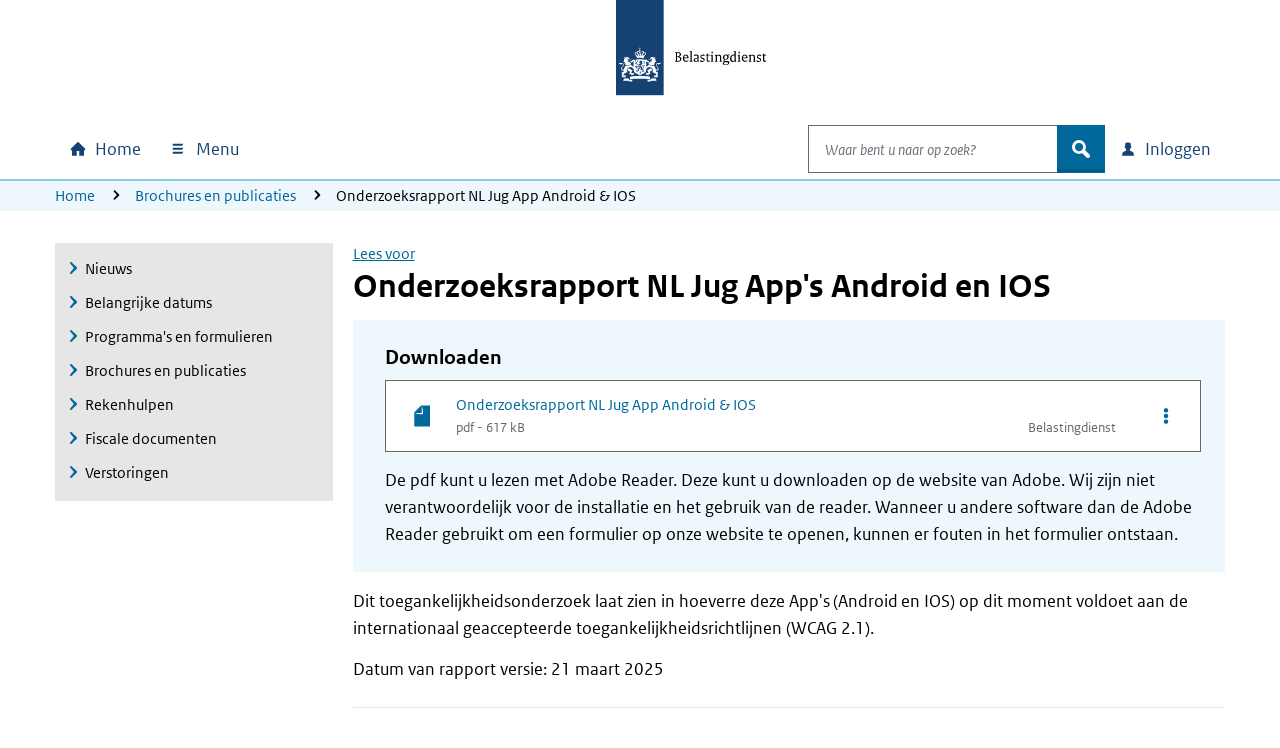

--- FILE ---
content_type: text/html; charset=utf-8
request_url: https://www.belastingdienst.nl/wps/wcm/connect/bldcontentnl/themaoverstijgend/brochures_en_publicaties/onderzoeksrapport-nljug-apps-andriod-ios
body_size: 18837
content:
<!DOCTYPE html>
<html xml:lang="nl" lang="nl">

<head>
<meta charset="UTF-8">
<meta name="viewport" content="width=device-width, initial-scale=1.0, minimum-scale=1, maximum-scale=2.0">
<meta http-equiv="X-UA-Compatible" content="IE=edge" /> 
<link rel="schema.DCTERMS" href="https://purl.org/dc/terms/" />
<link rel="schema.XSD" href="https://www.w3.org/2001/XMLSchema" />
<title>Onderzoeksrapport  NL Jug App&#39;s Android en IOS | Belastingdienst</title>
<meta name='description' content='Onderzoeksrapport' />
<meta name="distribution" content="global" />
<meta name="robots" content="index,follow" />
<meta name="uitsluiten" content="" />
<meta name="seo_priority" content="0.40" />
<meta name="language" content="nl" />
<meta name='DCTERMS.identifier' scheme='XSD.anyURI' content='/wps/wcm/connect/bldcontentnl/themaoverstijgend/brochures_en_publicaties/onderzoeksrapport-nljug-apps-andriod-ios' />
<meta name="DCTERMS.title" content="Onderzoeksrapport  NL Jug App&#39;s Android en IOS" />
<meta name='DCTERMS.type' scheme='RIJKSOVERHEID.Informatietype' content='Rapport' />
<meta name='DCTERMS.language' scheme='XSD.language' content='Nederlands' />
<meta name="OVERHEID.authority" scheme="RIJKSOVERHEID.Organisatie" content="Belastingdienst" />
<meta name="DCTERMS.creator" scheme="RIJKSOVERHEID.Organisatie" content="Belastingdienst" />
<meta name='DCTERMS.modified' scheme='XSD.date' content='2025-03-31' />
<meta name='DCTERMS.temporal' content='Jaaronafhankelijk' />
<meta name="DCTERMS.spatial" scheme="OVERHEID.Koninkrijksdeel" content="Nederland" />
<meta name='DCTERMS.audience' content='Ondernemer,Particulier,Werkgever' />
<meta name='Taal' content='Nederlands'/>
<meta name='Doelgroep' content='Ondernemer,Particulier,Werkgever' />










<meta name='Belastingjaar' content='Jaaronafhankelijk' />
<meta name="Display title" content="Onderzoeksrapport  NL Jug App&#39;s Android en IOS" />
<meta name='Extensie' content='pdf' />
<meta name='Informatietype' content='Rapport' />
<meta name='Datum' content='21-09-2020' />











  <meta name="md-business" content="Belastingdienst">


  <meta name="md-audience" content="Bedrijven|Particulieren|Werkgevers" >


  <meta name="md-theme" content="Algemeen">



<link rel="stylesheet" href="https://download.belastingdienst.nl/assets/bold/bldc-themes/2.0.0/dist/css/basecolors.css">
<link rel="stylesheet"
  href="https://download.belastingdienst.nl/assets/bold/bldc-themes/2.0.0/dist/css/belastingdienst-light.css">
<script src="https://download.belastingdienst.nl/assets/bold/bldc-components/4.8.0/dist/esm/bldc-components.js" type="module" ></script> 
<script src='/bld-assets/bold/bold-service-loader-4.8.0.js' type='module'></script>
<script src="/bld-assets/bld/bld-scripts-loader/bld-scripts-loader.js" type="module" id="bld-js-loader"></script>






<meta name="dgFilter" content='Ondernemer,Particulier,Werkgever'/>

 <link rel="stylesheet" type="text/css" href="https://download.belastingdienst.nl/assets/bold/rofonts/1.0.2/css/rofonts.css"/>
<link rel="stylesheet" type="text/css" media="all" href="https://download.belastingdienst.nl/assets/css/fonts.css"/><link rel="stylesheet" type="text/css" media="all" href="/bld-assets/bld/belastingdienst.css"/>
<link rel="shortcut icon" href="/bld-assets/bld/images/favicon.ico" type="image/x-icon" />
<link rel="icon" href="/bld-assets/bld/images/touch-icon.png" format="url" sizes="192x192">
<link rel="apple-touch-icon" href="/bld-assets/bld/images/apple-touch-icon.png" format="url">
<style id="acj">#bld-wrapper{display:none !important;}</style>




<script>
  if (self === top) {
    var acj = document.getElementById("acj");
    acj.parentNode.removeChild(acj)
  } else {
    top.location = self.location
  }
</script>

</head>
<body data-pageType="bld-wrapper" class="bld-cp wrapper  belastingdienst-light">
  <div id="bld-wrapper">
    <header class="header">
<div class="skiplinks">
  <div class="container">
    <ul></ul>
  </div>
</div>
<section data-type="top-logo" class="bld-logo">
  <div class="container">
    <div class="row">
      
<div class="col-12">
        <a tabindex="9" href="/wps/wcm/connect/nl/home/home">

          <img id="bld-img-logo" src="https://www.belastingdienst.nl/bld-assets/bld/rhslogos/bld_logo.svg" alt="Logo Belastingdienst | Ministerie van Financiën, link naar homepage van Belastingdienst" />
        </a>
      </div>    </div>
  </div>
</section>



<div data-toggle="sticky-onscroll">
<nav aria-label="hoofdnavigatie" class="navbar">
<h2 class="sr-only">Hoofdnavigatie</h2>
<div class="navbar-wrapper" style="width: 100%;">
  <div class="container level0">
      <ul class="navbar-nav" id="navContentSkip">
        <li class="nav-item home">
          <a class="nav-link bld-knop-home" tabindex="10" href="/wps/wcm/connect/nl/home/home"><span class="sr-only sr-only-not-sm">Home</span></a>
        </li>

        <li class="nav-item menu dropdown" data-metrix-category="menu:megamenu">
<a tabindex="20" id="bld-megamenu" class="nav-link bld-knop-menu dropdown-toggle" href="#"  data-toggle="dropdown" aria-haspopup="true" aria-expanded="false"><span>  Menu </span></a>
          <div class="dropdown-menu" aria-labelledby="bld-megamenu">
            <div class="container">
              <div class="row">
                <div class="col-12 d-none d-sm-block bld-mega-dropdown-close-container">
                  <a tabindex="99" href="#" class="float-right bld-knop-sluiten py-0"><span>   Sluiten </span></a>
                </div>
                <div class="col-sm-6 col-md-4 col-lg-3 bld-load-menu" data-url="


  
/wps/wcm/connect/nl/layouts/megamenu/megamenu_nl.json
  




  




  

" data-targetid="megamenu">
                    <ul class="bld-menu bld-link-buttons">
                    </ul>
                </div>
                <div class="d-none d-sm-block col-sm-6 col-md-8 col-lg-9 submenu-content" id="navbar-desktop">
                </div>                  
              </div>
            </div>
          </div>
        </li>

        <li class="nav-item search dropdown" data-metrix-category="search:navbar-search">
          <a tabindex="120" id="bld-zoeken" class="d-flex d-sm-none nav-link bld-knop-zoek dropdown-toggle" href="#" data-toggle="dropdown" aria-haspopup="true" aria-expanded="false"><span class="sr-only">Open zoeken</span></a>
          <div class="dropdown-menu" aria-labelledby="bld-zoeken">
<form role="search" action="/wps/wcm/connect/nl/zoeken/zoeken" method="get" id="search-header">
  <div class="input-group">
    <label for="bldSearchInput" class="sr-only">Waar bent u naar op zoek?</label>
    <input role="combobox" id="bldSearchInput" tabindex="121" type="text" value="" maxlength="256" class="form-control bld-search" name="q" placeholder="Waar bent u naar op zoek?" autocomplete="off" aria-haspopup="listbox" aria-controls="ui-id-2" aria-expanded="false">
    <div class="input-group-append">
      <button tabindex="122" class="btn bld-btn-search " type="submit"><span class="icon">zoek</span></button>
    </div>
  </div>
</form>
          </div>
        </li>

        <li class="nav-item login dropdown" data-metrix-category="login:navbar-login">
<a tabindex="130" id="bld-loginmenu" class="nav-link bld-knop-inloggen dropdown-toggle" href="#" data-toggle="dropdown" aria-haspopup="true" aria-expanded="false"><span class="sr-only sr-only-not-sm"> Inloggen</span></a>
          <div class="dropdown-menu" aria-labelledby="bld-loginmenu">
            <div class="container">
              <div class="row">
                <div class="col-sm-4 offset-sm-8 col-md-3 offset-md-9 bld-load-menu" data-url="


  
/wps/wcm/connect/nl/layouts/megamenu/megamenu_nl.json
  




  




  

" data-targetid="login">
                      <ul class="bld-menu bld-link-buttons">
                    </ul>
                </div>
              </div>
            </div>
          </div>
        </li>

      </ul>
  </div>
</div>
    <div class="navbar container level1 d-none">
    <ul class="navbar-nav">
      <li>
       <a tabindex="20" role="button" class="bld-knop-terug" href="#"><span class="sr-only">Naar hoofdmenu</span></a>
      </li>
      <li class="nav-item submenu dropdown">
        <h3>Submenu kop</h3>
        <div class="dropdown-menu">
          <div class="submenu-content" id="navbar-mobile">
          </div>
        </div>
      </li>
      <li class="dropdown show">
        <a tabindex="50" role="button" class="bld-knop-sluiten" href="#"><span class="sr-only">   Sluiten </span></a>
      </li>
    </ul>
  </div>
  <div id="overlay"></div>

  













  
  

  
    <nav aria-label="broodkruimelnavigatie" class="breadcrumb d-none d-sm-block d-print-none">
    <div class="container">
        <div class="row">
            <div class="col-sm-12">
                <span class="sr-only">U bevindt zich hier:</span>
                <ol class="list-inline">
<li><a tabindex="140" href="/wps/wcm/connect/nl/home/home">Home</a></li>
<li>

 <a href="/wps/wcm/connect/bldcontentnl/themaoverstijgend/brochures_en_publicaties/" tabindex="400">Brochures en publicaties</a>


</li>          <li>Onderzoeksrapport  NL Jug App Android &amp; IOS</li>
        </ol>
      </div>
    </div>
  </div>
</nav>
  





</nav>
</div>  
</header>

<main>
  <div class="container">
    <div class="row">

          <!-- column 1 -->
          <div class="col-sm-4 col-lg-3">
            <!-- Subnavigation -->
            <nav aria-label="subnavigatie" data-type="subnavigation">
  <div id="bld-backbutton-drop"></div>
  <div id="subnavigatie" class="bld-subnavigatie"> 
    <button aria-expanded='false' aria-controls="bld-subnavigatie-container" class="bldc-icon-meer"></button>
    <div id="bld-subnavigatie-container">
      <div id="to-menu" class="well well-sm" data-type="to-menu">
  <ul class="nav"><li><a class="dgFilter" href="/wps/wcm/connect/nl/productenoverzicht/productenoverzicht?product=nws">Nieuws</a></li><li><a class="dgFilter" href="/wps/wcm/connect/nl/productenoverzicht/productenoverzicht?product=bd">Belangrijke datums</a></li><li><a class="dgFilter" href="/wps/wcm/connect/nl/productenoverzicht/productenoverzicht?product=pef">Programma&#39;s en formulieren</a></li><li><a class="dgFilter" href="/wps/wcm/connect/nl/productenoverzicht/productenoverzicht?product=bep">Brochures en publicaties</a></li><li><a class="dgFilter" href="/wps/wcm/connect/nl/productenoverzicht/productenoverzicht?product=iah">Rekenhulpen</a></li><li><a class="dgFilter" href="/wps/wcm/connect/nl/productenoverzicht/productenoverzicht?product=fd">Fiscale documenten</a></li><li><a class="dgFilter" href="/wps/wcm/connect/nl/productenoverzicht/productenoverzicht?product=vrst">Verstoringen</a></li></ul>
</div>
    </div>
  </div>
</nav>

          </div>

          <!-- column 2 -->
          <div class="col-sm-8 col-lg-9">
            <div id="mainContentSkip" tabindex="-1">

            <!-- main content -->
            <div id="rsp_hoofd_content" class="rs_skip rsbtn rs_preserve" >
	<!-- RSPEAK_STOP --><!--googleoff: all-->
		<a rel="nofollow" class="rsbtn_play" accesskey="L" title="" href="//app-eu.readspeaker.com/cgi-bin/rsent?customerid=4329&lang=nl_nl&url=//www.belastingdienst.nl/wps/wcm/connect/bldcontentnl/themaoverstijgend/brochures_en_publicaties/onderzoeksrapport-nljug-apps-andriod-ios&readid=hoofd_content"><span class="rsbtn_left rsimg rspart"><span class="rsbtn_text"><span>Lees voor</span></span></span><span class="rsbtn_right rsimg rsplay rspart"></span></a>
	<!-- RSPEAK_START --> <!--googleon: all-->
</div>
	
        <article class="content_main" id="hoofd_content">





<h1>Onderzoeksrapport  NL Jug App&#39;s Android en IOS</h1>

<div class="bld-form">
  <h2>Downloaden</h2>
          <div class="bldc-file">
          <a class="bldc-file-block bldc-icon-document form-control" href="//download.belastingdienst.nl/belastingdienst/docs/auditrapport-tgo019-1b2fd.pdf">
            <div class="bldc-file-name">Onderzoeksrapport  NL Jug App Android &amp; IOS</div>
            <div class="bldc-file-info">
              <div class="bldc-file-type">pdf - 617 kB</div>
              <div class="bldc-file-owner">

Belastingdienst












</div>
            </div>
          </a>
          <div class="bldc-file-interaction dropdown">
            <button type="button" class="form-control bldc-icon-meer dropdown-toggle" data-toggle="dropdown" data-offset="-90px" aria-haspopup="true" aria-expanded="false">
            <span class="sr-only">Opties van bestand Onderzoeksrapport  NL Jug App Android &amp; IOS</span>
            </button>
              <div class="dropdown-menu">
              <a class="bld-dropdown-item bldc-icon-toon" target="_blank" href="//download.belastingdienst.nl/belastingdienst/docs/auditrapport-tgo019-1b2fd.pdf">Bekijken</a>
              <a class="bld-dropdown-item bldc-icon-download" target="_self" download href="https://download.belastingdienst.nl/belastingdienst/docs/auditrapport-tgo019-1b2fd.pdf">Downloaden</a>
              <a class="bld-dropdown-item bldc-icon-geluid_aan" href="//docreader.readspeaker.com/docreader/?cid=bnvyy&voice=Claire&lang=nl_nl&speed=100&url=https://download.belastingdienst.nl/belastingdienst/docs/auditrapport-tgo019-1b2fd.pdf" target="_blank">Lees voor<span class="sr-only">: Onderzoeksrapport  NL Jug App Android &amp; IOS (het pdf-bestand verschijnt in een nieuw venster)</span></a>
            </div>
          </div>
        </div>



   
     



   
     



   
     


   
     
  <p class="bld-pdf-info">
De pdf kunt u lezen met Adobe Reader. Deze kunt u downloaden op de website van Adobe. Wij zijn niet verantwoordelijk voor de installatie en het gebruik van de reader. Wanneer u andere software dan de Adobe Reader gebruikt om een formulier op onze website te openen, kunnen er fouten in het formulier ontstaan. 





</p>

  
</div>
<p dir="ltr">Dit toegankelijkheidsonderzoek laat zien in hoeverre deze App's&nbsp;(Android&nbsp;en IOS) op dit moment voldoet aan de internationaal geaccepteerde toegankelijkheidsrichtlijnen (WCAG 2.1).</p>

<p dir="ltr">Datum van rapport versie: 21 maart 2025</p>



        </article>

         <!-- SDG-logo -->
         

        <!-- inpage feedback -->
                    <section data-type="feedback" class="bld-feedback" aria-label="feedback" data-metrix-category="feedback">
              <div id="bld-feedback"></div>
            </section> 
      </div> 
      <!-- end column 2 -->
     </div>
    </div> <!-- end row -->
  </div> <!-- end container -->
</main>

<footer id="footer" class="bldc-footer">
  <h2 class="sr-only">Algemene informatie</h2>
  <div class="container">
    <div class="row  bldc-footer-lists">
    
    
    <div class="col-lg-3 col-sm-6">
<h3>Over de Belastingdienst</h3>

<ul class="bld-hyperlink">
  <li><a href="/wps/wcm/connect/nl/contact/contact" >Contact</a></li>
  <li><a href="https://over-ons.belastingdienst.nl/" >Over ons</a></li>
  <li><a href="https://werken.belastingdienst.nl/" >Werken bij de Belastingdienst</a></li>
</ul>

</div>
    
    <div class="col-lg-3 col-sm-6">
<h3>Inloggen</h3>

<ul class="bld-hyperlink">
  <li><a href="/wps/wcm/connect/nl/home/content/inloggen-mijn-belastingdienst" >Inloggen op Mijn Belastingdienst</a></li>
  <li><a href="/wps/wcm/connect/nl/toeslagen/content/inloggen-op-mijn-toeslagen" >Inloggen op Mijn toeslagen</a></li>
  <li><a href="/wps/wcm/connect/nl/ondernemers/content/inloggen-voor-ondernemers" >Inloggen voor ondernemers</a></li>
  <li><a href="/wps/wcm/connect/nl/douane_voor_bedrijven/content/douaneportalen" >Inloggen voor douanezaken</a></li>
</ul>
</div>
<div class="col-lg-3 col-sm-6">
<h3>Over deze site</h3>

<ul class="bld-hyperlink">
  <li><a href="/wps/wcm/connect/bldcontentnl/niet_in_enig_menu/sitemap/sitemap" >Sitemap</a></li>
  <li><a href="/wps/wcm/connect/bldcontentnl/standaard_functies/prive/help/help" >Help</a></li>
</ul>
</div>
<div class="col-lg-3 col-sm-6">
<h3><span lang="en">Language</span></h3>

<h4><span lang="en">English</span></h4>
<ul class="bld-hyperlink">
  <li><a href="/wps/wcm/connect/en/individuals/individuals" ><span lang="en">Individuals</span></a></li>
  <li><a href="/wps/wcm/connect/en/business/business" ><span lang="en">Business</span></a></li>
  <li><a href="/wps/wcm/connect/en/customs/customs" ><span lang="en">Customs</span></a></li>
</ul>
<h4><span lang="de">Deutsch</span></h4>
<ul class="bld-hyperlink">
  <li><a href="/wps/wcm/connect/de/privatpersonen/privatpersonen" ><span lang="de">Privatpersonen</span></a></li>
  <li><a href="/wps/wcm/connect/bldcontentde/belastingdienst/unternehmen" ><span lang="de">Unternehmen</span></a></li>
</ul>
</div>

    </div>
    
    
    <div class="row bldc-footer-basic">
  <h3 class="sr-only">Footer links</h3>  <!-- kolom1 TEST -->
  <div class="col-sm-12 col-md-9">
  <ul>
  <li><a href="/wps/wcm/connect/bldcontentnl/niet_in_enig_menu/prive/privacy" >Privacy</a></li>
  <li><a href="/wps/wcm/connect/bldcontentnl/niet_in_enig_menu/prive/cookies" >Cookies</a></li>
  <li><a href="/wps/wcm/connect/bldcontentnl/niet_in_enig_menu/prive/copyright" >Copyright</a></li>
  <li><a href="/wps/wcm/connect/bldcontentnl/niet_in_enig_menu/prive/digitale_toegankelijkheid/digitale-toegankelijkheid" >Toegankelijkheid</a></li>
</ul>

  </div>

  <!-- kolom2 -->
  <div class="col-sm-12 col-md-3">
    <div class="basic-right-container">
      <button type="button" class="btn minimal bldc-icon-pijl_omhoog js-to-top" aria-label="Terug naar boven">Terug naar boven</button>
    </div>
  </div></div>
    
    </div>
</footer>

  </div>
<div id="bld-nosupport">
 <div class="bld-logo bld-layer-content">
  <a href="/" title="Naar de startpagina van de Belastingdienst">
   <img src="https://www.belastingdienst.nl/bld-assets/bld/rhslogos/bld_logo.svg" alt="Logo Belastingdienst"/>
  </a>
 </div>
 <div id="bld-nosupport-text">
  <p>Javascript staat uit in deze internetbrowser. U moet <a href="http://www.enable-javascript.com/nl/" >Javascript activeren</a> om onze internetsite te zien.</p>

 </div>
</div>


  <script src="/bld-assets/jquery/jquery-3.6.0.min.js"></script>
<script src="/bld-assets/jquery/ui/jquery-ui.1.13.2.custom.min.js"></script>
<script src="/bld-assets/bootstrap/popper.min.js"></script>
<script src="/bld-assets/bootstrap/bootstrap.min.js"></script>
<script src="/bld-assets/bld/webcomponents/bld-webcomponents.js" type="module"></script>


<script src="/bld-assets/bld/belastingdienst.js"></script>



<script type="text/javascript" src="/common_ext/js/bld_next.js">
</script>


  
  <script src="/common_ext/js/surveys/bld_efm_default.js" type="module"></script>
  





<script type="text/javascript">
// <![CDATA[
var json_video="/wps/wcm/connect/bldontwerp/bld/npg-next-v1/video_data.json";
// ]]>
</script>
  </body>
</html>

--- FILE ---
content_type: text/css
request_url: https://download.belastingdienst.nl/assets/bold/bldc-themes/2.0.0/dist/css/basecolors.css
body_size: 6772
content:
:root {
  --bldc-white: #FFFFFF;
  --bldc-grey-100: #F1F5F9;
  --bldc-grey-200: #E2E8F0;
  --bldc-grey-300: #CBD5E1;
  --bldc-grey-400: #94A3B8;
  --bldc-grey-500: #64748B;
  --bldc-grey-600: #475569;
  --bldc-grey-700: #334155;
  --bldc-grey-800: #1E293B;
  --bldc-grey-900: #101729;
  --bldc-black: #050914;
  --bldc-logoblue-15: #DCE3EA;
  --bldc-logoblue-30: #B8C6D5;
  --bldc-logoblue-45: #95A9C0;
  --bldc-logoblue-60: #738EAB;
  --bldc-logoblue-75: #507196;
  --bldc-logoblue-100: #154273;
  --bldc-logoblue-125: #103156;
  --bldc-logoblue-140: #0D2845;
  --bldc-logoblue-155: #091E34;
  --bldc-logoblue-170: #061423;
  --bldc-logoblue-185: #030A11;
  --bldc-lightblue-15: #EEF7FB;
  --bldc-lightblue-30: #DDEFF8;
  --bldc-lightblue-45: #CCE7F4;
  --bldc-lightblue-60: #B6DDEF;
  --bldc-lightblue-75: #ABD7ED;
  --bldc-lightblue-100: #8FCAE7;
  --bldc-lightblue-125: #6B98AD;
  --bldc-lightblue-140: #56798B;
  --bldc-lightblue-155: #405B68;
  --bldc-lightblue-170: #374952;
  --bldc-lightblue-185: #252E32;
  --bldc-heavenblue-15: #D9EBF7;
  --bldc-heavenblue-30: #B2D7EE;
  --bldc-heavenblue-45: #8CC3E6;
  --bldc-heavenblue-60: #66AFDD;
  --bldc-heavenblue-75: #409CD5;
  --bldc-heavenblue-100: #007BC7;
  --bldc-heavenblue-125: #005C95;
  --bldc-heavenblue-140: #004A77;
  --bldc-heavenblue-155: #00375A;
  --bldc-heavenblue-170: #0D3148;
  --bldc-heavenblue-185: #0F222D;
  --bldc-darkblue-15: #D9E8F0;
  --bldc-darkblue-30: #B2D1E1;
  --bldc-darkblue-45: #8CBBD2;
  --bldc-darkblue-60: #66A4C3;
  --bldc-darkblue-75: #408EB4;
  --bldc-darkblue-100: #01689B;
  --bldc-darkblue-125: #014E74;
  --bldc-darkblue-140: #013E5D;
  --bldc-darkblue-155: #002F46;
  --bldc-darkblue-170: #0D2C3B;
  --bldc-darkblue-185: #0F1F27;
  --bldc-mintgreen-15: #EBF8F4;
  --bldc-mintgreen-30: #D5F1E9;
  --bldc-mintgreen-45: #C1EBDE;
  --bldc-mintgreen-60: #ACE4D3;
  --bldc-mintgreen-75: #98DDC8;
  --bldc-mintgreen-100: #76D2B6;
  --bldc-mintgreen-125: #599D88;
  --bldc-mintgreen-140: #477E6D;
  --bldc-mintgreen-155: #355F52;
  --bldc-mintgreen-170: #304C43;
  --bldc-mintgreen-185: #212F2B;
  --bldc-mossgreen-15: #EBEBD9;
  --bldc-mossgreen-30: #D6D7B2;
  --bldc-mossgreen-45: #C1C38C;
  --bldc-mossgreen-60: #ADAF66;
  --bldc-mossgreen-75: #999C40;
  --bldc-mossgreen-100: #777B00;
  --bldc-mossgreen-125: #595C00;
  --bldc-mossgreen-140: #474A00;
  --bldc-mossgreen-155: #363700;
  --bldc-mossgreen-170: #30310D;
  --bldc-mossgreen-185: #21220F;
  --bldc-green-15: #E1EDDA;
  --bldc-green-30: #C3DBB5;
  --bldc-green-45: #A5C991;
  --bldc-green-60: #88B76D;
  --bldc-green-75: #6AA549;
  --bldc-green-100: #39870C;
  --bldc-green-125: #2B6509;
  --bldc-green-140: #225107;
  --bldc-green-155: #1A3D05;
  --bldc-green-170: #1E3510;
  --bldc-green-185: #182411;
  --bldc-darkgreen-15: #DEE6E1;
  --bldc-darkgreen-30: #BDCDC2;
  --bldc-darkgreen-45: #9DB4A4;
  --bldc-darkgreen-60: #7D9B87;
  --bldc-darkgreen-75: #5D8269;
  --bldc-darkgreen-100: #275937;
  --bldc-darkgreen-125: #1D4329;
  --bldc-darkgreen-140: #173521;
  --bldc-darkgreen-155: #122819;
  --bldc-darkgreen-170: #18271D;
  --bldc-darkgreen-185: #151D18;
  --bldc-brown-15: #EFEADA;
  --bldc-brown-30: #DFD4B5;
  --bldc-brown-45: #CFBF90;
  --bldc-brown-60: #BFA96C;
  --bldc-brown-75: #AF9447;
  --bldc-brown-100: #94710A;
  --bldc-brown-125: #6F5507;
  --bldc-brown-140: #594406;
  --bldc-brown-155: #433305;
  --bldc-brown-170: #392F10;
  --bldc-brown-185: #252011;
  --bldc-darkbrown-15: #E8E0DF;
  --bldc-darkbrown-30: #D1C1BD;
  --bldc-darkbrown-45: #BAA39D;
  --bldc-darkbrown-60: #A3847D;
  --bldc-darkbrown-75: #8D665D;
  --bldc-darkbrown-100: #673327;
  --bldc-darkbrown-125: #4D261D;
  --bldc-darkbrown-140: #3E1F17;
  --bldc-darkbrown-155: #2E1712;
  --bldc-darkbrown-170: #2B1C18;
  --bldc-darkbrown-185: #1F1715;
  --bldc-yellow-15: #FEFBDD;
  --bldc-yellow-30: #FDF6BB;
  --bldc-yellow-45: #FCF199;
  --bldc-yellow-60: #FBED78;
  --bldc-yellow-75: #FAE856;
  --bldc-yellow-100: #F9E11E;
  --bldc-yellow-125: #BBA916;
  --bldc-yellow-140: #958712;
  --bldc-yellow-155: #70650E;
  --bldc-yellow-170: #575016;
  --bldc-yellow-185: #353114;
  --bldc-darkyellow-15: #FEF4DB;
  --bldc-darkyellow-30: #FEE9B7;
  --bldc-darkyellow-45: #FDDE94;
  --bldc-darkyellow-60: #FDD370;
  --bldc-darkyellow-75: #FDC84D;
  --bldc-darkyellow-100: #FFB612;
  --bldc-darkyellow-125: #BF880D;
  --bldc-darkyellow-140: #996D0B;
  --bldc-darkyellow-155: #735208;
  --bldc-darkyellow-170: #594312;
  --bldc-darkyellow-185: #362B12;
  --bldc-orange-15: #FBEAD9;
  --bldc-orange-30: #F6D4B2;
  --bldc-orange-45: #F1BE8C;
  --bldc-orange-60: #EDA966;
  --bldc-orange-75: #E89440;
  --bldc-orange-100: #E17000;
  --bldc-orange-125: #A95400;
  --bldc-orange-140: #874300;
  --bldc-orange-155: #653200;
  --bldc-orange-170: #502E0D;
  --bldc-orange-185: #31200F;
  --bldc-red-15: #F9DFDD;
  --bldc-red-30: #F2BFBB;
  --bldc-red-45: #EC9F99;
  --bldc-red-60: #E67F78;
  --bldc-red-75: #DF6056;
  --bldc-red-100: #D52B1E;
  --bldc-red-125: #A02016;
  --bldc-red-140: #801A12;
  --bldc-red-155: #60130E;
  --bldc-red-170: #4C1916;
  --bldc-red-185: #2F1614;
  --bldc-pink-15: #FDEFF8;
  --bldc-pink-30: #FBDEF0;
  --bldc-pink-45: #F8CEE8;
  --bldc-pink-60: #F6BDE1;
  --bldc-pink-75: #F4ADD9;
  --bldc-pink-100: #F092CD;
  --bldc-pink-125: #B46D9A;
  --bldc-pink-140: #90587B;
  --bldc-pink-155: #6C425C;
  --bldc-pink-170: #55384A;
  --bldc-pink-185: #33252E;
  --bldc-rubyred-15: #F7D9E7;
  --bldc-rubyred-30: #EFB2CE;
  --bldc-rubyred-45: #E78CB6;
  --bldc-rubyred-60: #DF669D;
  --bldc-rubyred-75: #D74085;
  --bldc-rubyred-100: #CA005D;
  --bldc-rubyred-125: #980046;
  --bldc-rubyred-140: #790038;
  --bldc-rubyred-155: #5B002A;
  --bldc-rubyred-170: #490D28;
  --bldc-rubyred-185: #2E0F1D;
  --bldc-violet-15: #F2D9E7;
  --bldc-violet-30: #E5B2CF;
  --bldc-violet-45: #D88CB7;
  --bldc-violet-60: #CB66A0;
  --bldc-violet-75: #BE4088;
  --bldc-violet-100: #A90061;
  --bldc-violet-125: #7F0049;
  --bldc-violet-140: #65003A;
  --bldc-violet-155: #4C002C;
  --bldc-violet-170: #3F0D2A;
  --bldc-violet-185: #290F1E;
  --bldc-purple-15: #E3DCE7;
  --bldc-purple-30: #C6B8CE;
  --bldc-purple-45: #A995B7;
  --bldc-purple-60: #8D729F;
  --bldc-purple-75: #714F87;
  --bldc-purple-100: #42145F;
  --bldc-purple-125: #310F47;
  --bldc-purple-140: #280C39;
  --bldc-purple-155: #1E092B;
  --bldc-purple-170: #201329;
  --bldc-paars-185: #19121E;
}

--- FILE ---
content_type: text/css
request_url: https://download.belastingdienst.nl/assets/bold/bldc-themes/2.0.0/dist/css/belastingdienst-light.css
body_size: 6576
content:
.belastingdienst-light {
  --bldc-bg-level-0-default: var(--bldc-white);
  --bldc-bg-level-0-desaturated: var(--bldc-grey-100);
  --bldc-bg-level-0-saturated: var(--bldc-lightblue-15);
  --bldc-bg-level-1-default: var(--bldc-white);
  --bldc-bg-level-1-desaturated: var(--bldc-grey-100);
  --bldc-bg-level-1-saturated: var(--bldc-lightblue-15);
  --bldc-bg-level-2-default: var(--bldc-white);
  --bldc-bg-level-2-desaturated: var(--bldc-grey-100);
  --bldc-bg-level-2-saturated: var(--bldc-lightblue-15);
  --bldc-bg-emphasized: var(--bldc-lightblue-30);
  --bldc-bg-emphasized-strong: var(--bldc-lightblue-60);
  --bldc-bg-alarming-15: var(--bldc-red-15);
  --bldc-layer-default: var(--bldc-white);
  --bldc-layer-primary: var(--bldc-darkblue-100);
  --bldc-layer-primary-hover: var(--bldc-darkblue-125);
  --bldc-layer-primary-active: var(--bldc-darkblue-140);
  --bldc-layer-alarming: var(--bldc-red-100);
  --bldc-layer-alarming-hover: var(--bldc-red-125);
  --bldc-layer-alarming-active: var(--bldc-red-140);
  --bldc-layer-alarming-secondary-active: var(--bldc-red-15);
  --bldc-layer-cta: var(--bldc-green-100);
  --bldc-layer-cta-hover: var(--bldc-green-125);
  --bldc-layer-cta-active: var(--bldc-green-140);
  --bldc-layer-organisation-0: var(--bldc-lightblue-15);
  --bldc-layer-organisation-1: var(--bldc-lightblue-30);
  --bldc-bg-advising-15: var(--bldc-orange-15);
  --bldc-bg-advising-30: var(--bldc-orange-30);
  --bldc-layer-active: var(--bldc-lightblue-15);
  --bldc-bg-attending-15: var(--bldc-darkyellow-15);
  --bldc-layer-selected: var(--bldc-darkblue-100);
  --bldc-bg-alarming-30: var(--bldc-red-30);
  --bldc-layer-selected-hover: var(--bldc-darkblue-125);
  --bldc-bg-attending-30: var(--bldc-darkyellow-30);
  --bldc-layer-selected-active: var(--bldc-darkblue-140);
  --bldc-bg-motivating-15: var(--bldc-green-15);
  --bldc-bg-motivating-30: var(--bldc-green-30);
  --bldc-layer-disabled: var(--bldc-grey-100);
  --bldc-bg-informing-15: var(--bldc-heavenblue-15);
  --bldc-bg-informing-30: var(--bldc-heavenblue-30);
  --bldc-layer-disabled-strong: var(--bldc-grey-300);
  --bldc-text-heading: var(--bldc-logoblue-100);
  --bldc-text-heading-desaturated: var(--bldc-black);
  --bldc-text-paragraph-primary: var(--bldc-black);
  --bldc-text-paragraph-secondary: var(--bldc-grey-700);
  --bldc-text-disabled: var(--bldc-grey-500);
  --bldc-text-inverted: var(--bldc-white);
  --bldc-text-interactive: var(--bldc-darkblue-100);
  --bldc-text-interactive-hover: var(--bldc-darkblue-125);
  --bldc-text-interactive-active: var(--bldc-darkblue-140);
  --bldc-text-error: var(--bldc-red-100);
  --bldc-border-default: var(--bldc-grey-600);
  --bldc-border-strong: var(--bldc-grey-700);
  --bldc-border-subtle: var(--bldc-grey-400);
  --bldc-border-extra-subtle: var(--bldc-grey-300);
  --bldc-border-organisation: var(--bldc-lightblue-100);
  --bldc-border-organisation-subtle: var(--bldc-lightblue-60);
  --bldc-border-primary: var(--bldc-darkblue-100);
  --bldc-border-primary-hover: var(--bldc-darkblue-100);
  --bldc-border-primary-active: var(--bldc-darkblue-100);
  --bldc-border-error: var(--bldc-red-100);
  --bldc-border-error-subtle: var(--bldc-red-60);
  --bldc-border-success: var(--bldc-green-100);
  --bldc-icon-organisation: var(--bldc-logoblue-100);
  --bldc-icon-primary: var(--bldc-darkblue-100);
  --bldc-icon-primary-hover: var(--bldc-darkblue-125);
  --bldc-icon-primary-active: var(--bldc-darkblue-140);
  --bldc-icon-desaturated: var(--bldc-black);
  --bldc-icon-subtle: var(--bldc-grey-600);
  --bldc-icon-inverted: var(--bldc-white);
  --bldc-icon-informing: var(--bldc-heavenblue-100);
  --bldc-icon-motivating: var(--bldc-green-100);
  --bldc-icon-attending: var(--bldc-darkyellow-100);
  --bldc-icon-advising: var(--bldc-orange-100);
  --bldc-icon-alarming: var(--bldc-red-100);
  --bldc-focus-ring: var(--bldc-heavenblue-100);
  --bldc-lint-bg: var(--bldc-logoblue-100);
  --bldc-lint-fg: var(--bldc-white);
  --bldc-navigation-bg: var(--bldc-bg-level-1-default);
  --bldc-navigation-item-bg-hover: var(--bldc-layer-organisation-0);
  --bldc-navigation-item-bg-active: var(--bldc-layer-organisation-1);
  --bldc-navigation-item-text: var(--bldc-text-heading);
  --bldc-navigation-item-icon: var(--bldc-icon-organisation);
  --bldc-navigation-border: var(--bldc-border-organisation);
  --bldc-footer-bg: var(--bldc-bg-level-1-saturated);
  --bldc-button-primary-bg: var(--bldc-layer-primary);
  --bldc-button-primary-bg-hover: var(--bldc-layer-primary-hover);
  --bldc-button-primary-bg-active: var(--bldc-layer-primary-active);
  --bldc-button-primary-text: var(--bldc-text-inverted);
  --bldc-button-primary-icon: var(--bldc-icon-inverted);
  --bldc-button-cta-bg: var(--bldc-layer-cta);
  --bldc-button-cta-bg-hover: var(--bldc-layer-cta-hover);
  --bldc-button-cta-bg-active: var(--bldc-layer-cta-active);
  --bldc-button-cta-text: var(--bldc-text-inverted);
  --bldc-button-cta-icon: var(--bldc-icon-inverted);
  --bldc-tag-bg-default: var(--bldc-grey-200);
  --bldc-tag-text-default: var(--bldc-grey-700);
  --bldc-tag-bg-negative: var(--bldc-red-30);
  --bldc-tag-text-negative: var(--bldc-red-140);
  --bldc-tag-bg-positive: var(--bldc-green-30);
  --bldc-tag-text-positive: var(--bldc-green-140);
  --bldc-link-default: var(--bldc-darkblue-100);
  --bldc-link-hover: var(--bldc-darkblue-125);
  --bldc-link-active: var(--bldc-darkblue-140);
  --bldc-link-visited: var(--bldc-purple-75);
  --bldc-heading-1: var(--bldc-text-heading);
  --bldc-heading-1-desaturated: var(--bldc-text-heading-desaturated);
  --bldc-heading-2: var(--bldc-text-heading);
  --bldc-heading-2-desaturated: var(--bldc-text-heading-desaturated);
  --bldc-heading-3: var(--bldc-text-heading);
  --bldc-heading-3-desaturated: var(--bldc-text-heading-desaturated);
  --bldc-heading-4: var(--bldc-text-heading);
  --bldc-heading-4-desaturated: var(--bldc-text-heading-desaturated);
  --bldc-heading-5: var(--bldc-text-heading);
  --bldc-heading-5-desaturated: var(--bldc-text-heading-desaturated);
  --bldc-heading-6: var(--bldc-text-heading);
  --bldc-heading-6-desaturated: var(--bldc-text-heading-desaturated);
  --bldc-icon-warning: var(--bldc-icon-desaturated);
}

--- FILE ---
content_type: text/css
request_url: https://download.belastingdienst.nl/assets/bold/rofonts/1.0.2/css/rofonts.css
body_size: 933
content:
@font-face {
    font-family: 'ROregular';
    src: url('../fonts/ROsanswebtextregular.woff2') format('woff2');
    src: url('../fonts/ROsanswebtextregular.woff') format('woff');
}

@font-face {
    font-family: 'ROitalic';
    src: url('../fonts/ROsanswebtextitalic.woff2') format('woff2');
    src: url('../fonts/ROsanswebtextitalic.woff') format('woff');
}


@font-face {
    font-family: 'RObold';
    src: url('../fonts/ROsanswebtextbold.woff2') format('woff2');
    src: url('../fonts/ROsanswebtextbold.woff') format('woff');
}


--- FILE ---
content_type: text/css
request_url: https://download.belastingdienst.nl/assets/css/fonts.css
body_size: 1997
content:
/* FONTS */
@font-face {
  font-family: 'RO Sans';
  font-style: normal;
  font-weight: normal;
  src: 	url('../fonts/rosanswebtext/rosanswebtextregular.eot?') format('embedded-opentype'), 
    url('../fonts/rosanswebtext/rosanswebtextregular.woff') format('woff'),
    url('../fonts/rosanswebtext/rosanswebtextregular.ttf') format('truetype');
}

@font-face {
  font-family: 'RO Sans';
  font-style: normal;
  font-weight: bold;
  src: 	url('../fonts/rosanswebtext/rosanswebtextbold.eot?') format('embedded-opentype'), 
    url('../fonts/rosanswebtext/rosanswebtextbold.woff') format('woff'),
    url('../fonts/rosanswebtext/rosanswebtextbold.ttf') format('truetype');
}
  
@font-face {
  font-family: 'RO Sans';
  font-style: italic;
  font-weight: normal;
  src: 	url('../fonts/rosanswebtext/rosanswebtextitalic.eot?') format('embedded-opentype'), 
    url('../fonts/rosanswebtext/rosanswebtextitalic.woff') format('woff'),
    url('../fonts/rosanswebtext/rosanswebtextitalic.ttf') format('truetype');
}

/* ICONS */
@font-face {
font-family: "RO Icons";
src: url("../fonts/rhsiconfont/rhsiconfont.eot?e5c4eddf5a76f7a571fc09fd4ba15a56#iefix") format("embedded-opentype"),
  url("../fonts/rhsiconfont/rhsiconfont.woff2?e5c4eddf5a76f7a571fc09fd4ba15a56") format("woff2"),
  url("../fonts/rhsiconfont/rhsiconfont.woff?e5c4eddf5a76f7a571fc09fd4ba15a56") format("woff"),
  url("../fonts/rhsiconfont/rhsiconfont.ttf?e5c4eddf5a76f7a571fc09fd4ba15a56") format("truetype"),
  url("../fonts/rhsiconfont/rhsiconfont.svg?e5c4eddf5a76f7a571fc09fd4ba15a56#rhsiconfont") format("svg");
font-style: normal;
font-weight: normal;
}

--- FILE ---
content_type: application/x-javascript
request_url: https://download.belastingdienst.nl/assets/bold/bldc-components/4.8.0/dist/esm/package-0001b919.js
body_size: 5403
content:
// © Copyright Belastingdienst (European Union Public License 1.2).
const name = "@belastingdienst/bldc-components";
const version = "4.8.0";
const description = "Belastingdienst Design System.";
const repository = {
	type: "git",
	url: "https://github.com/belastingdienst/bldc-components.git"
};
const license = "EUROPEAN UNION PUBLIC LICENCE v. 1.2";
const main = "dist/index.cjs.js";
const unpkg = "dist/bldc-components/index.js";
const module = "dist/index.js";
const types = "dist/types/index.d.ts";
const files = [
	"dist",
	"CODE_OF_CONDUCT.md",
	"CODE_OF_CONDUCT_NL.md",
	"LICENSE.md",
	"LICENSE_NL.md",
	"SECURITY.md",
	"SECURITY_NL.md",
	"CHANGELOG.md",
	"README.md"
];
const scripts = {
	"/*": "npmignore werkt niet op deze folder */",
	prebuild: "npm run copymdfiles && npm run generate:colortypes",
	build: "stencil build --config stencil.prod.config.ts --docs --docs-vscode ./dist/bldc-components.json",
	"build:local": "npm run prebuild && stencil build --dev --config stencil.dev.config.ts",
	"build:prod": "npm run updateversion && npm run removedevcomponents && npm run build && npm run restoredevcomponents && npm run releaserequirements && npm publish",
	postbuild: "node scripts/addnonce.js",
	changelog: "ts-node scripts/changelog/changelog.ts update",
	copycomments: "ts-node scripts/comments/comments.ts copy",
	copymdfiles: "ts-node scripts/release/release.ts copy-md-files",
	copyright: "node scripts/addcopyright",
	"generate:colortypes": "ts-node scripts/generator/generator-init.ts colortypes",
	"generate:component": "ts-node scripts/generator/generator-init.ts component",
	mattermost: "ts-node scripts/mattermost/mattermost.ts post",
	prepublishOnly: "rimraf dist/collection/assets/",
	prettier: "prettier --write .",
	"publish:docs": "ts-node scripts/docs/docs-init.ts 2JSON && ts-node scripts/docs/docs-init.ts pre-publish && npm publish && ts-node scripts/docs/docs-init.ts post-publish",
	releaserequirements: "npm run changelog && npm run copymdfiles && npm run copyright",
	removedevcomponents: "ts-node scripts/dev-component-cleaner/dev-component-cleaner.ts remove",
	resetversion: "ts-node scripts/release/release.ts reset-version",
	restoredevcomponents: "ts-node scripts/dev-component-cleaner/dev-component-cleaner.ts restore",
	sass: "sass src/globals/global.scss src/globals/global.css",
	serve: "stencil build --watch --no-open --serve --config stencil.dev.config.ts",
	prestart: "npm run generate:colortypes",
	start: "stencil build --dev --watch --no-open --serve --config stencil.dev.config.ts",
	test: "stencil test --spec --e2e --config stencil.dev.config.ts",
	"test:e2e": "stencil test --e2e --config stencil.dev.config.ts",
	"test:e2e:local": "LOCAL=true stencil test --e2e --config stencil.dev.config.ts",
	"test:e2e:playwright": "playwright test",
	"test:unit": "stencil test --spec --config stencil.dev.config.ts",
	updatepackagename: "ts-node scripts/release/release.ts update-package-name",
	updateversion: "ts-node scripts/release/release.ts update-version"
};
const dependencies = {
	"@belastingdienst/bldc-icons": "^1.1.0",
	"@belastingdienst/bldc-themes": "^2.0.0",
	"@belastingdienst/bldc-components": "4.8.0"
};
const devDependencies = {
	"@axe-core/puppeteer": "4.8.5",
	"@babel/core": "^7.27.3",
	"@playwright/test": "^1.52.0",
	"@stencil/core": "4.20.0",
	"@stencil/playwright": "^0.2.1",
	"@stencil/react-output-target": "^0.5.0",
	"@stencil/sass": "^3.0.4",
	"@stencil/vue-output-target": "^0.8.0",
	"@types/jest": "^27.0.3",
	"@types/jsdom": "^16.2.13",
	"axe-core": "^4.3.2",
	"babel-loader": "^9.2.1",
	"cli-color": "^2.0.3",
	dayjs: "^1.10.6",
	dompurify: "^3.2.4",
	dropzone: "^5.7.6",
	jest: "^29.7.0",
	"jest-cli": "^29.7.0",
	moment: "^2.29.1",
	"prompt-sync": "^4.2.0",
	puppeteer: "24.0.0",
	"replace-in-file": "^7.0.1",
	rimraf: "^5.0.5",
	rxjs: "^7.5.2",
	"stencil-inline-svg": "^1.1.0",
	"stencil-router-v2": "^0.6.0",
	"ts-loader": "^8.4.0",
	"ts-node": "^10.9.2"
};
const peerDependencies = {
	dayjs: "^1.10.4",
	rxjs: "^7.5.2"
};
const publishConfig = {
	registry: "https://nexus.belastingdienst.nl/nexus/repository/bds-npm-hosted/"
};
const collection = "dist/collection/collection-manifest.json";
const es2015 = "dist/esm/index.js";
const es2017 = "dist/esm/index.js";
const overrides = {
	micromatch: {
		braces: "^2.3.0"
	},
	karma: {
		"ua-parser-js": "^0.8.0"
	},
	"config-chain": {
		ini: "^1.3.6"
	},
	rc: {
		ini: "^1.3.6"
	},
	"@schematics/update": {
		ini: "^1.3.6"
	},
	trim: "^0.0.3",
	meow: {
		"trim-newlines": "^3.0.1"
	},
	"glob-parent": "^5.1.2"
};
const pjson = {
	name: name,
	version: version,
	description: description,
	repository: repository,
	license: license,
	main: main,
	unpkg: unpkg,
	module: module,
	types: types,
	files: files,
	scripts: scripts,
	dependencies: dependencies,
	devDependencies: devDependencies,
	peerDependencies: peerDependencies,
	publishConfig: publishConfig,
	collection: collection,
	"collection:main": "dist/collection/index.js",
	es2015: es2015,
	es2017: es2017,
	overrides: overrides
};

export { pjson as p };


--- FILE ---
content_type: application/x-javascript
request_url: https://www.belastingdienst.nl/bld-assets/bld/webcomponents/bld-webcomponents.js
body_size: 119405
content:
!function(){"use strict";!function(){const t=(t={})=>{const n=e(t);return{GMSBaseURL:a(n),hostServerUrl:o(n)}},e=({acc:t,prod:e})=>({GMSBaseURLs:{acc:t,prod:e},wcmPreviewUrl:n()}),n=()=>({beta:"https://beta-t.belastingdienst.nl",www:"https://www-t.belastingdienst.nl"}),o=t=>{let e=window.location.host.split(".",1);return 0===e[0].indexOf("dxp")?0===e[0].indexOf("dxp-content")||0===e[0].indexOf("dxp-staging")?t.wcmPreviewUrl.www:t.wcmPreviewUrl.beta:""},a=t=>{let e=window.location.host.split(".",1);return 0===e[0].indexOf("dxp-content")||0===e[0].indexOf("dxp-contentn")||0===e[0].indexOf("dxp-staging")||0===e[0].indexOf("dxp-stagingn")||"www-o"===e[0]||"www-on"===e[0]||"www-t"===e[0]||"www-tn"===e[0]||"www-m"===e[0]||"www-mn"===e[0]||"www"===e[0]||"www-n"===e[0]||"prod"===r()?t.GMSBaseURLs.prod:t.GMSBaseURLs.acc},r=()=>{const t=window.location.search;let e=new URLSearchParams(t);return e.has("genesys")&&"prod"===e.get("genesys")?"prod":"acc"};function i(){const t=window.location.search;let e=new URLSearchParams(t);return!(!e.has("bld-debug")||"true"!==e.get("bld-debug"))}const s=(t,e={},n)=>{if(t&&"string"==typeof t&&t.length>0){let o=document.createElement(t);if(Object.keys(e).length>0)for(const t in e){const n=e[t];o.setAttribute(t,n)}return n&&"string"==typeof n&&n.length>0&&(o.innerHTML=n),o}console.error("Error in createHTMLElement(), <elemName> is not defined.")},l=t=>{const{jsonPathLocal:e,jsonPathWcm:n,projectID:o}=t;if([e,n].every((t=>"string"==typeof t&&t.length>0))){const t=new URL(window.location.href),{protocol:a,hostname:r,port:i,pathname:s}=t;if("localhost"===r)return a+"//"+r+(i.length>0?":"+i:"")+(0===e.indexOf("/")?"":"/")+e;if(r.endsWith(".belastingdienst.nl")){const t=/(^\/wps\/wcm\/(my)?connect)\//g,e=s.match(t)[0];return a+"//"+r+(i.length>0?":"+i:"")+e+(0===n.indexOf("/")?"":"/")+n+(o&&o.length>0?`?projectid=${o}`:"")}}else console.error("Error in utils.setWCMJsonUrl(), properties in <config>  doesn't meet the requirements.")};class c extends HTMLElement{constructor(){super(),this.version="1.1.0",this.autoUpdate=this.checkForAutoUpdate(),this.debug=this.checkForDebug(),this.isCompact=!1,this.updater=null,this.attachShadow({mode:"open"}),this._data={lastUpdate:{},queuetimeDataUrl:"/data/queuetime/cciwebstats.json",queuetimeDebugDataUrl:"/bld-assets/bld/webcomponents/debug/queue_time/cciwebstats-debug-statuses.json",genesys:{currentDepartmentCode:"",departments:{name:"departments",data:{},hasReceivedData:!1},department:{name:"department",data:{},hasReceivedData:!1}},WCM:{data:{},hasReceivedData:!1,jsonUrl:l({jsonPathLocal:"data/wcm/bld-beltel-queue-time.json",jsonPathWcm:"cci-content/wachtrijtijden-beltel/bld-beltel-queue-time.json",projectID:""})},hostServerUrl:"",cssPath:"/bld-assets/bld/webcomponents/bld-webcomponents.css",cssUrl:"",error:{state:"",defaultError:{title:"Er is een fout opgetreden.",text:"Het is op dit moment niet mogelijk om de wachttijd op te halen."}},defaultInterval:6e4,debugInterval:1e3,interval:{time:0,counter:0}},this.setUrls(),this.setIntervalAutoUpdateTime()}async connectedCallback(){try{if(await this.getQueuetimeData(),!this._data.genesys.departments.hasReceivedData)throw new Error("Error in getQueuetimeData(): No departments received");if(await this.getJSONFromWCM(),!this._data.WCM.hasReceivedData)throw new Error("No WCM data received");if(!this.checkWCMContent())throw new Error("Error in checkWCMContent(): <bld-beltel-queue-time.json> doesn't meet the requirements.");if(this.createTemplate(),0===this.template.innerHTML.length)throw new Error("Skillgroup not found");this.shadowRoot.appendChild(this.template.content.cloneNode(!0)),this.addEventListenerToElements()}catch(t){console.error("Error",t)}}checkForAutoUpdate(){return"false"!==new URL(document.location).searchParams.get("bld-autoupdate")}checkForDebug(){return"true"===new URL(document.location).searchParams.get("bld-debug")}setIntervalAutoUpdateTime(){const t=new URL(document.location).searchParams.get("bld-interval-time");!t||isNaN(t)?this.debug?this._data.interval.time=this._data.debugInterval:this._data.interval.time=this._data.defaultInterval:this._data.interval.time=parseInt(t)}setUrls(){const{hostServerUrl:e}=t();this._data.hostServerUrl=e,this._data.cssUrl=`${e}${this._data.cssPath}`,this._data.queuetimeDataFetchUrl=this.getQueuetimeDataFetchUrl()}getQueuetimeDataFetchUrl(){let t=this._data.queuetimeDataUrl;return this.debug&&(t=this._data.queuetimeDebugDataUrl),t=(()=>{const t=new URL(window.location.href),{hostname:e,pathname:o}=t;if(!o.includes("/wps/wcm/myconnect/"))return"";const a=n();return e.startsWith("dxp-content")||e.startsWith("dxp-staging")?a.www:a.beta})()+t,t}async getJSONFromWCM(){await fetch(this._data.WCM.jsonUrl).then((t=>{if(!t.ok)throw Error(t.statusText);return t.json()})).then((t=>{this._data.WCM.data=t,this._data.WCM.hasReceivedData=!0})).catch((t=>{console.error("Error in getJSONFromWCM():",t),this._data.WCM.hasReceivedData=!1}))}checkWCMContent(){if(!this._data.WCM.data.queueTimeData)return!1;const{intro:{title:t,selectDepartment:{label:e}},queueTimeData:{labelQueueTime:n,suffixQueueTime:o,suffixQueueTimeSingular:a,insertionQueueTime:r,labelOpeningTime:i,suffixOpeningTime:s,insertionOpeningTime:l,labelPhoneNumber:c}}=this._data.WCM.data;return[t,e,i,s,l,n,o,a,r,c].every((t=>"string"==typeof t&&t.length>0))}createTemplate(){if(this.template=document.createElement("template"),this.template.innerHTML=`\n    <style>\n      @import '${this._data.cssUrl}';\n    </style>\n    `,this.getAttribute("department"))return this.isCompact=!0,void(this.template.innerHTML+=this.createTemplateSingleDeptartment());this.template.innerHTML+=this.createTemplateAllDepartments()}createTemplateSingleDeptartment(){const t=this.getAttribute("department"),e=this._data.genesys.departments.data.find((e=>this.debug?e:e.code===t));if(!e)return"";this.debug?this._data.genesyscurrentDepartmentCode=this._data.genesys.departments.data[0].code:this._data.genesyscurrentDepartmentCode=t,this._data.genesyscurrentPhone=e.phone,this.ShowDataAndSetAutoUpdate();let n="";this.debug&&!this.autoUpdate&&(n=this.getSelectForDebugSingleDeptartment());return`\n      <div class="${this.getClassNames()}">\n        <bldc-grid disable-padding="true">\n            <bldc-grid-row>\n                <bldc-grid-column disable-padding="true">\n                  <div class="bld_beltel_queue_time_result" role="region" id="bld_beltel_queue_time_result" aria-live="polite"></div>\n                  <div class="bld_beltel_queue_time_error"></div>\n                </bldc-grid-column>\n            </bldc-grid-row>\n        </bldc-grid>\n      </div>\n      ${n}\n    `}getSelectForDebugSingleDeptartment(){return`\n    <bldc-grid disable-padding="true">\n      <bldc-grid-row>\n        <bldc-grid-column disable-padding="true">\n          <bldc-select-box\n            data="${JSON.stringify(this.setDepartmentsOptions()).replaceAll('"',"&quot;")}"\n            class="bld_beltel_queue_time_select"\n          >\n            <span slot="label">Selecteer de gewenste situatie t.b.v. debugging</span>\n          </bldc-select-box>\n        </bldc-grid-column>\n      </bldc-grid-row>\n    </bldc-grid>\n`}createTemplateAllDepartments(){const t=this._data.WCM.data,e=JSON.stringify(this.setDepartmentsOptions()).replaceAll('"',"&quot;");return`\n        <div class="${this.getClassNames()}">\n            <bldc-grid disable-padding>\n                <bldc-grid-row>\n                    <bldc-grid-column col="8" md="12" disable-padding style="margin-bottom: 1rem;">\n                        <bldc-heading level="2" size="xl" color="#154273">${t.intro.title}</bldc-heading>\n                    </bldc-grid-column>\n                </bldc-grid-row>\n                <bldc-grid-row>\n                    <bldc-grid-column col="8" md="12" disable-padding style="margin-bottom: 1rem;">\n                        <bldc-select-box class="bld_beltel_queue_time_select" data="${e}" placeholder="${t.intro.selectDepartment.placeholder}" aria-controls="bld_beltel_queue_time_result" required="false">\n                            <span slot="label">${t.intro.selectDepartment.label}</span>\n                        </bldc-select-box>\n                    </bldc-grid-column>\n                </bldc-grid-row>\n                <bldc-grid-row>\n                    <bldc-grid-column col="8" md="12" disable-padding>\n                        <div class="bld_beltel_queue_time_result" role="region" id="bld_beltel_queue_time_result" aria-live="polite"></div>\n                    </bldc-grid-column>\n                </bldc-grid-row>\n                <bldc-grid-row>\n                    <bldc-grid-column col="8" md="12" disable-padding style="margin-bottom: 1rem;">\n                        <div class="bld_beltel_queue_time_error"></div>\n                    </bldc-grid-column>\n                </bldc-grid-row>\n            </bldc-grid>\n        </div>\n        `}getClassNames(){const t=document.body.classList.values().find((t=>t.includes("bld-theme")));return[this.isCompact?"bld_beltel_queue_time_container_compact":"bld_beltel_queue_time_container",t].filter((t=>t)).join(" ")}setDepartmentsOptions(){return this._data.genesys.departments.data.map((({displayname:t,code:e})=>({title:t,value:e})))}addEventListenerToElements(){(!this.isCompact||this.debug&&!this.autoUpdate)&&this.shadowRoot.querySelector(".bld_beltel_queue_time_select").addEventListener("bldcValueChange",(t=>{!t.detail?.bldcValue?.length>0||(this._data.genesyscurrentDepartmentCode=t.detail.bldcValue,this.ShowDataAndSetAutoUpdate())}))}ShowDataAndSetAutoUpdate(){this._data.interval.counter=0,clearInterval(this.updater),this.getAndShowData(),!0===this.autoUpdate&&this.runAutoUpdate()}runAutoUpdate(){this._data.interval?.time>=1e3&&(this.updater=setInterval((()=>{this._data.interval.counter++,this.debug&&console.log("runAutoUpdate",this._data.interval.counter),this.checkForUpdate()}),this._data.interval.time))}async checkForUpdate(){await this.setData(this._data.genesyscurrentDepartmentCode),this.getMinutesRoundedUp(this._data.genesys.department.data.awt)===this.getMinutesRoundedUp(this._data.lastUpdate.awt)&&this._data.genesys.department.data.openinghours===this._data.lastUpdate.openinghours&&this._data.genesys.department.data.isopen===this._data.lastUpdate.isopen||this.setResult()}async getAndShowData(){await this.setData(this._data.genesyscurrentDepartmentCode),this._data.error.state?.length>0||this.setResult()}getMinutesRoundedUp(t){if(!t?.length>0)return;const[e,n,o]=t.split(":"),a=1e3*(60*+e*60+60*+n+ +o);return Math.ceil(a/6e4)}getFormattedQueueTime(t){const{suffixQueueTime:e,suffixQueueTimeSingular:n,insertionQueueTime:o}=this._data.WCM.data.queueTimeData,a=this.getMinutesRoundedUp(t),r=Math.floor(a/60),i=a-60*r,s=1===i?n:e;return r>=1?`${r}${o}${i}${s}`:`${i}${s}`}clearElementBasedOnClass(t){this.shadowRoot.querySelector(t)&&this.shadowRoot.querySelector(t).querySelectorAll("*").forEach((t=>t.remove()))}async getQueuetimeData(){let t=this._data.queuetimeDataFetchUrl;this.debug&&(t=this.doChangesForDebugINeeded()),await fetch(t).then((e=>{if(!e.ok)throw Error(`${t}  ${e.status} (${e.statusText})`);return e.json()})).then((t=>{this._data.genesys.departments.data=t,this._data.genesys.departments.hasReceivedData=!0})).catch((t=>{this.showErrorNotification("no-response-for-department"),console.error("Error in getQueuetimeData: ",t),this._data.genesys.departments.hasReceivedData=!1}))}doChangesForDebugINeeded(){return"errorInFetch"===this._data?.genesyscurrentDepartmentCode?"FOUTE-URL":this.getQueuetimeDataFetchUrl()}async setData(t){if(!t?.length>0)return;if(this.debug&&!0===this.autoUpdate&&(t=this.modifyDepartmentCodeForDebug()),this.clearErrorStateAndContainer(),this._data.genesys.department.data={},await this.getQueuetimeData(),!this._data.genesys.departments.hasReceivedData)return;const e=this._data.genesys.departments.data.find((e=>e.code===t));if("string"!=typeof e.awt||"string"!=typeof e.openinghours||"boolean"!=typeof e.isopen)throw this.showErrorNotification("error-in-response-for-department"),Error(`Error in departmentData for ${t}. Format not as expected.`);this._data.genesys.department.data=e,this._data.genesys.department.hasReceivedData=!0}modifyDepartmentCodeForDebug(){return this._data.interval.counter>=3&&this._data.interval.counter<6?"open-2":this._data.interval.counter>=6&&this._data.interval.counter<10?"openTodayButNotNow":this._data.interval.counter>=10&&this._data.interval.counter<15?"closedWholeDay":this._data.interval.counter>=15&&this._data.interval.counter<20?"errorInData":this._data.interval.counter>=20&&this._data.interval.counter<25?"errorInFetch":"open-1"}setResult(){this.clearElementBasedOnClass(".bld_beltel_queue_time_result"),this._data.lastUpdate=this._data.genesys.department.data;const{awt:t,openinghours:e,isopen:n}=this._data.genesys.department.data;this.isCompact&&this.appendPhoneContainer(),n?this.showQueueTime(t):"00:00:00"===t&&!1===n&&e.length>0&&this.showOutsideOpeningHoursOfToday(),e.length>0&&!this.isCompact&&this.showOpeninghours(),"00:00:00"!==t||""!==e||n||this.showClosedToday(),this.isCompact||this.showAdditionalText()}showQueueTime(t){const{labelQueueTime:e}=this._data.WCM.data.queueTimeData,n=this.getFormattedQueueTime(t),o=this.getIconColor();if(this.isCompact){const t=`<bldc-icon icon="klok" size="22" color="${o}" style="float:left; margin-right:0.5rem"></bldc-icon>`;this.shadowRoot.querySelector(".bld_beltel_queue_time_result").insertAdjacentElement("beforeend",s("div",{class:"bld_beltel_queue_time_compact_result_awt"},`${t}${this._data.WCM.data.queueTimeData.labelQueueTime}${n}`))}else this.shadowRoot.querySelector(".bld_beltel_queue_time_result").insertAdjacentElement("beforeend",s("bldc-paragraph",{"disable-margin":!0},`${e}<span class="bld_beltel_queue_time_result-item">${n}</span>`))}getIconColor(){return document.body.classList.contains("bld-theme-tsl")?"#42145f":"#154273"}showOutsideOpeningHoursOfToday(){const{outsideOpeningHoursOfToday:t}=this._data.WCM.data.queueTimeData;this.isCompact?this.shadowRoot.querySelector(".bld_beltel_queue_time_result").insertAdjacentElement("beforeend",s("div",{"disable-margin":!0,class:"bld_beltel_queue_time_compact_result_awt"},t)):this.shadowRoot.querySelector(".bld_beltel_queue_time_result").insertAdjacentElement("beforeend",s("bldc-paragraph",{"disable-margin":!0},t))}showOpeninghours(){const{labelOpeningTime:t,insertionOpeningTimes:e}=this._data.WCM.data.queueTimeData,{openinghours:n}=this._data.genesys.department.data,o=this.getFormatAllOpeninghours(n).join(e);this.shadowRoot.querySelector(".bld_beltel_queue_time_result").insertAdjacentElement("beforeend",s("bldc-paragraph",{"disable-margin":!0},`${t}${o}`))}showClosedToday(){const{closedToday:t}=this._data.WCM.data.queueTimeData;this.isCompact?this.shadowRoot.querySelector(".bld_beltel_queue_time_result").insertAdjacentElement("beforeend",s("div",{"disable-margin":!0,class:"bld_beltel_queue_time_compact_result_awt"},t)):this.shadowRoot.querySelector(".bld_beltel_queue_time_result").insertAdjacentElement("beforeend",s("bldc-paragraph",{"disable-margin":!0},t))}showAdditionalText(){const{additionalText:t}=this._data.WCM.data.queueTimeData;!t?.length>0||this.shadowRoot.querySelector(".bld_beltel_queue_time_result").insertAdjacentElement("beforeend",s("bldc-paragraph",{"disable-margin":!0},t))}clearErrorStateAndContainer(){this._data.error.state="",this.clearElementBasedOnClass(".bld_beltel_queue_time_error")}appendPhoneContainer(){const t=this._data.genesyscurrentPhone,e=s("div",{"disable-margin":!0,class:"bld_beltel_queue_time_compact_result_phone"},`${this._data.WCM.data.queueTimeData.labelPhoneNumber}${t}`);this.shadowRoot.querySelector(".bld_beltel_queue_time_result").insertAdjacentElement("beforeend",e)}getFormatAllOpeninghours(t){const{insertionOpeningTime:e,suffixOpeningTime:n}=this._data.WCM.data.queueTimeData;let o=t.split(",");return o.forEach(((t,o,a)=>{let r=t.split("-");r.forEach(((t,e,n)=>{n[e]=t.replace(/^0/,"")}));const[i,s]=r;a[o]=`<span class="bld_beltel_queue_time_result-item">${i}${e}${s}</span><span aria-hidden="true">${n}</span>`})),o}showErrorNotification(t){if(this._data.error.state===t)return;let e;if(this._data.WCM.data.errors?.[t]){const{title:n,text:o}=this._data.WCM.data.errors[t];e=[n,o].every((t=>"string"==typeof t&&t.length>0))?this._data.WCM.data.errors[t]:this._data.error.defaultError}else e=this._data.error.defaultError;this.clearElementBasedOnClass(".bld_beltel_queue_time_result"),this.clearErrorStateAndContainer(),this.shadowRoot.querySelector(".bld_beltel_queue_time_error").insertAdjacentElement("beforeend",s("bldc-notification",{type:"error","elem-title":e.title},e.text)),this._data.error.state=t}}const d=t=>!!t&&t.some((t=>"ReqAns"===t.Type)),u=t=>{for(;t.firstChild;)t.removeChild(t.firstChild);return t};class h{constructor(){this.create=({Title:t,Body:e},n,o)=>{const a=n.closest(".bldSurveyMainContainer");u(a);const r=document.createElement("div");r.classList.add("bldSurvey-confirmationContainer");const i=document.createElement("bldc-notification");i.setAttribute("type","succes"),i.setAttribute("elem-title",t),i.innerText=e,r.append(i),a.append(r),o.setAttribute("surveysend",!0),o.setAttribute("confirmation-text",e)}}}const m={ChooseOne:class{constructor(){this.create=({Choices:t,Body:e,Id:n,CustomProperties:o})=>{const a=this.createRadioButtonGroup(n,o),r=this.createLegend(e),i=this.createRadioButtons(t,a);return a.append(r),i.forEach((t=>a.append(t))),a}}createRadioButtonGroup(t,e){const n=document.createElement("bldc-radiobutton-group");return this.getCustomProperties(e).includes("boxed")&&n.setAttribute("boxed","true"),n.setAttribute("id",t),n.setAttribute("name",t),n.classList.add("bldSurvey-input"),n}getCustomProperties(t){return(null==t?void 0:t.length)?t.map((({Name:t})=>t)):[]}createLegend(t){const e=document.createElement("span");return e.setAttribute("slot","legend"),e.innerText=t,e}createRadioButtons(t,e){return t.map((({Value:t,Label:n,Selected:o})=>{const a=document.createElement("bldc-radiobutton");return a.setAttribute("value",t),a.setAttribute("boxed","true"),a.innerText=n,o&&e.setAttribute("bldc-value",t),a}))}},Essay:class{constructor(){this.create=({Id:t,Body:e,Value:n,Instructions:o,Validations:a},r)=>{const i=this.createTextArea(t,n,o,a,r),s=this.createLabel(e);return i.append(s),i}}createTextArea(t,e,n,o,a){const r=document.createElement("bldc-textarea");r.classList.add("bldSurvey-input");const i={id:t,name:t,required:d(o),"max-characters":"350"};return Object.entries(i).forEach((([t,e])=>r.setAttribute(t,e))),n&&r.setAttribute("explanation-text",n),e&&r.setAttribute("bldc-value",e),r.validators=["personSpecificValidation"],d(o)&&r.validators.push(`requiredOnSubmit|${a}`),r}createLabel(t){const e=document.createElement("span");return e.setAttribute("slot","label"),e.innerText=t,e}},ShortAnswer:class{constructor(){this.create=({Body:t,Id:e,Responses:n,Instructions:o,Validations:a},r)=>this.createTextInput(e,n,o,a,r,t)}createTextInput(t,e,n,o,a,r){const i=e[0].Id,s=document.createElement("bldc-input");s.classList.add("bldSurvey-input");const l={id:t,name:i,required:d(o),label:r};return Object.entries(l).forEach((([t,e])=>s.setAttribute(t,e))),s.dataset.responseId=i,n&&s.setAttribute("explanation-text",n),e[0].Value&&s.setAttribute("bldc-value",e[0].Value),s.validators=["personSpecificValidation"],d(o)&&s.validators.push(`requiredOnSubmit|${a}`),s}}};var p=function(t,e,n,o){return new(n||(n=Promise))((function(a,r){function i(t){try{l(o.next(t))}catch(t){r(t)}}function s(t){try{l(o.throw(t))}catch(t){r(t)}}function l(t){var e;t.done?a(t.value):(e=t.value,e instanceof n?e:new n((function(t){t(e)}))).then(i,s)}l((o=o.apply(t,e||[])).next())}))};class b{dispatch(t,e,n){const o=new CustomEvent("metrixEFMSurveyApi",{detail:{el:e,event:t,efmUrl:n}});window.dispatchEvent(o)}}var g=function(t,e,n,o){return new(n||(n=Promise))((function(a,r){function i(t){try{l(o.next(t))}catch(t){r(t)}}function s(t){try{l(o.throw(t))}catch(t){r(t)}}function l(t){var e;t.done?a(t.value):(e=t.value,e instanceof n?e:new n((function(t){t(e)}))).then(i,s)}l((o=o.apply(t,e||[])).next())}))};class v{constructor(){this.create=(t,e,n)=>{const{Buttons:o}=t,a=this.createButtonContainer();return this.createButtons(o,e,t,n).forEach((t=>a.append(t))),a}}createButtons(t,e,n,o){return Object.entries(t).map((([t,a])=>{const r=this.createButton(t,a);if(r)return this.setSubmitEvents(r,e,t,n,o),r}))}createButton(t,e){const n=document.createElement("bldc-button");switch(n.setAttribute("elem-title",e),t){case"next":n.setAttribute("slot","right"),n.setAttribute("type","primary");break;case"back":n.setAttribute("slot","left"),n.setAttribute("type","secondary");break;case"submit":n.setAttribute("slot","right"),n.setAttribute("type","primary"),n.setAttribute("icon","verzend"),n.setAttribute("icon-pos","right")}return n}createButtonContainer(){const t=document.createElement("bldc-buttonbar");return t.setAttribute("disable-padding","true"),t.setAttribute("background-color","transparent"),t}setSubmitEvents(t,e,n,o,a){t.addEventListener("bldcClick",(t=>g(this,void 0,void 0,(function*(){a.setAttribute("submit","true"),t.preventDefault();const r=yield(t=>p(void 0,void 0,void 0,(function*(){const e=t.querySelectorAll("bldc-input, bldc-textarea, bldc-radiobutton-group"),n=Array.from(e).map((t=>p(void 0,void 0,void 0,(function*(){return"BLDC-INPUT"===t.nodeName?(t.bldcValidateValue(),yield t.bldcGetValid()):(yield t.doValidate(),t.valid)}))));return!(yield Promise.all(n)).some((t=>!t))})))(e);r&&(k(n,o,e,a),(new b).dispatch("survey_ended",a)),a.removeAttribute("submit")}))))}}const f=(t,e,n)=>{const o=function(t,e,n){const{Elements:o}=t;if(!Array.isArray(o))return[];const a=o.map((e=>{if(!m[e.Type])return void console.warn("Type is not valid:",e.Type);const n=_(e.Id),o=new m[e.Type];if(!(null==o?void 0:o.create))return;const a=o.create(e,t.SurveyId);return a?(o.setCustomEvents&&o.setCustomEvents(a),n.insertAdjacentElement("afterbegin",a),n):void 0})).filter((t=>t)),r=(new v).create(t,e,n);return[...a,r]}(t,e,n);o.forEach((t=>{e.append(t)}))},w=t=>{const e=document.createElement("div");return e.setAttribute("id",`bldSurvey-${t}`),e.classList.add("bldSurveyMainContainer"),e},y=()=>{const t=document.createElement("bldc-form");return t.classList.add("bldSurveyForm"),t};const _=t=>{const e=document.createElement("div");return e.setAttribute("id",`${t}-inputContainer`),e.classList.add("bldSurvey-inputContainer"),e};var S=function(t,e,n,o){return new(n||(n=Promise))((function(a,r){function i(t){try{l(o.next(t))}catch(t){r(t)}}function s(t){try{l(o.throw(t))}catch(t){r(t)}}function l(t){var e;t.done?a(t.value):(e=t.value,e instanceof n?e:new n((function(t){t(e)}))).then(i,s)}l((o=o.apply(t,e||[])).next())}))};const C={method:"GET",cache:"no-cache",headers:{accept:"application/json"}},k=(t,{SurveyId:e,SessionKey:n,CurrentPageId:o,surveyUrl:a},r,s)=>{const l={SurveyId:e,SessionKey:n,CurrentPageId:o,data:T(r),Action:t};fetch(a,{method:"POST",cache:"no-cache",headers:{"Content-Type":"application/json"},body:JSON.stringify(l)}).then((t=>t.json())).then((t=>{if("Submit"===t.CurrentPageId){(new h).create(t,r,s)}else((t,e,n)=>{u(e),f(t,e,n)})(Object.assign(Object.assign({},t),{surveyUrl:a}),r,s);i()&&console.log("Success:",t)})).catch((t=>{r.remove(),x(r),console.error("Error:",t)}))},T=t=>{const e=t.querySelectorAll(".bldSurvey-input"),n={};if(e.length)return e.forEach((t=>{var e;return n[null!==(e=t.dataset.responseId)&&void 0!==e?e:t.id]=t.bldcValue})),n},x=t=>{const e=document.createElement("bldc-notification");e.setAttribute("type","error"),e.setAttribute("elem-title","Sorry"),e.innerText="Door een technische storing kunt u op dit moment geen gebruik maken van deze functionaliteit. Wilt u het later nog eens proberen? Onze excuses voor het ongemak.",t.insertAdjacentElement("afterend",e)};var E=function(t,e,n,o){return new(n||(n=Promise))((function(a,r){function i(t){try{l(o.next(t))}catch(t){r(t)}}function s(t){try{l(o.throw(t))}catch(t){r(t)}}function l(t){var e;t.done?a(t.value):(e=t.value,e instanceof n?e:new n((function(t){t(e)}))).then(i,s)}l((o=o.apply(t,e||[])).next())}))};class A extends HTMLElement{constructor(){super(),this.version="2.0.0",this.attachShadow({mode:"open"}),this.hostPaths={beta:"https://beta-t.belastingdienst.nl",www:"https://www-t.belastingdienst.nl"}}connectedCallback(){return E(this,void 0,void 0,(function*(){const t=this.getAttribute("surveyUrl");if(!t)return;this.loadCSSInShadowRoot();const e=this.createLoader();this.shadowRoot.append(e);const n=yield(o={url:t,component:this},S(void 0,[o],void 0,(function*({url:t,param:e=C,component:n}){return yield fetch(t,e).then((t=>{if(!t.ok)throw Error(t.statusText);return t.json()})).catch((t=>{x(n),console.error("Error:",t)}))})));var o;if(i()&&console.log("this.surveyData",n),!n)return;e.remove();const a=((t,e)=>{const n=w(t.SurveyId),o=y();return f(t,o,e),n.append(o),n})(Object.assign(Object.assign({},n),{surveyUrl:t}),this);this.shadowRoot.append(a),(new b).dispatch("survey_started",this)}))}loadCSSInShadowRoot(){const t=document.createElement("style");t.innerText=`@import '${this.setHostServerUrl(this.hostPaths)}/bld-assets/bld/webcomponents/bld-webcomponents.css`,this.shadowRoot.append(t)}createLoader(){const t=document.createElement("div");t.classList.add("bld-loader-container");const e=document.createElement("div");return e.classList.add("bld-loader"),t.append(e),t}setHostServerUrl(t){const[e]=window.location.host.split(".",1);return e.startsWith("dxp")?e.startsWith("dxp-content")||e.startsWith("dxp-staging")?t.www:t.beta:""}}const D=(t,e=[],n)=>{if("true"===("start"===t&&n.getAttribute("formStarted")))return;let o={detail:{event:`form_${t}`,name:n.dataType,layer:n.dataType,id:e.join(",")}};const a=new CustomEvent("metrixCallMeBack",o);window.dispatchEvent(a),n.setAttribute("formStarted",!0)},M=(t,e)=>{const n={detail:{layer:e,name:`${t||"#"}`}};R((()=>window.adobeDataLayer.some((t=>"page_loaded"===t?.event))),3e3).then((()=>{const t=new CustomEvent("metrixImpressions",n);window.dispatchEvent(t)})).catch((()=>{console.warn("metrixImpression not set")}))},R=async(t,e)=>new Promise(((n,o)=>{const a=new Date,r=setInterval((function(){t()?(clearInterval(r),n()):new Date-a>e&&(clearInterval(r),o())}),20)})),L=(t,e)=>{if(window.dispatchBldMetrixDynamic){const n={webComponent:e,selectors:"a"};window.dispatchBldMetrixDynamic(t,"metrixDynamicContent",n)}},q=t=>window.getComputedStyle(document.body).getPropertyValue(t)||"#000",z=t=>`\n      <bldc-grid disable-padding>\n        \n        ${(t=>{const{title:e,paragraph:n,buttonConfirm:o}=t.introduction;return`\n    <div class="bld_callback_head">\n      <bldc-grid-row>\n        <bldc-grid-column col="9">\n\n          <bldc-heading bold="true" disable-margin="false" color="${q("--bldc-text-heading")}" level="2" size="xl">\n            ${e}\n          </bldc-heading>\n          <bldc-paragraph margin="false">${n}</bldc-paragraph>\n          <div class="bld_callback_btn_container">\n            <bldc-button\n                    class="bld_callback-btn-show-form"\n                    name="bld_callback-btn-show-form"\n                    icon="smartphone"\n                    elem-title="${o}"\n                    html-type="button"\n                    matomo-event-click="bldcButtonClick"\n                    matomo-event-download="bldcDownloadEvent"\n                    matomo-variable-download-status="bldcDownloadStatus"\n                    matomo-variable-text="bldcButtonText"\n                    matomo-variable-url="bldcButtonUrl"\n                    type="primary"\n            ></bldc-button>\n            <div class="bld_callback_spinner"></div>\n          </div>\n        </bldc-grid-column>\n      </bldc-grid-row>\n    </div>\n    `})(t)}\n        ${(t=>`\n    <bldc-form class="bld_callback_form" name="callmeback">\n    <bldc-grid-row>\n      <bldc-grid-column col="9">\n        <bldc-heading bold="true" disable-margin="false" color="${q("--bldc-text-heading")}" level="2" size="xl">${t.form.title}\n        </bldc-heading>\n        <bldc-paragraph>${t.form.introText}</bldc-paragraph>\n      </bldc-grid-column>\n    </bldc-grid-row>\n    <bldc-grid-row>\n      <bldc-grid-column>\n          <bldc-grid-row style="margin-bottom: 1rem;">\n            <bldc-grid-column col="9" md="12" style="margin-bottom: 2.25rem;">\n              <bldc-input\n                      class="bld_callback_phoneNumber"\n                      name="phoneNumber"\n                      label="${t.form.phoneNumber.label}"\n                      predefined="phone-nl"\n              >\n                <span slot="explanation">${t.form.phoneNumber.explanationText}</span>\n              </bldc-input>\n            </bldc-grid-column>\n            <bldc-grid-column col="9" md="12" style="margin-bottom: 2.25rem;">\n              <bldc-input\n                      class="bld_callback_lastName"\n                      name="lastName"\n                      predefined="name"\n                      input-type="text"\n                      label="${t.form.lastName.label}"\n                      size="44"\n                      validators='["required|text|${t.form.lastName.validationText}"]'\n                      >\n              </bldc-input>\n            </bldc-grid-column>\n\n            <bldc-grid-column col="5" md="12"  style="margin-bottom: 1rem;">\n              <bldc-select-box\n                      class="bld_callback_select_day"\n                      name="desiredday"\n                      placeholder="${t.form.selectDay.placeholder}"\n                      data="[[object Object],[object Object]]"\n                      required="true"\n              >\n                <span slot="label">${t.form.selectDay.label}</span>\n              </bldc-select-box>\n            </bldc-grid-column>\n            <bldc-grid-column col="4" md="12">\n              <bldc-select-box\n                      class="bld_callback_select_time"\n                      name="desiredtime"\n                      placeholder="${t.form.selectTime.placeholderInit}"\n                      data="[[object Object],[object Object]]"\n                      required="true"\n                      disabled="true"\n              >\n                <span slot="label">${t.form.selectTime.label}</span>\n              </bldc-select-box> \n            </bldc-grid-column>\n          </bldc-grid-row>\n\n          <bldc-grid-row>\n            <bldc-grid-column col="9" md="12"  style="margin-bottom: 1rem;">\n              <bldc-paragraph>${t.form.avgText}</bldc-paragraph>\n            </bldc-grid-column>\n          </bldc-grid-row>\n\n          <bldc-grid-row>\n            <bldc-grid-column>\n              <div class="bld_callback_btn_container">\n                <bldc-button\n                        class="bld_callback_btn_submit"\n                        elem-title="${t.form.buttonSend.title}"\n                        icon="verzend"\n                        html-type="button"\n                        type="primary"\n                ></bldc-button>\n                <div class="bld_callback_spinner"></div>\n              </div>\n            </bldc-grid-column>\n          </bldc-grid-row>\n      </bldc-grid-column>\n    </bldc-grid-row>\n  </bldc-form>\n    `)(t)}\n        ${(t=>{const{srLabelForSuccessIcon:e,title:n,paragraphTop:o,ariaLabelIconCalendar:a,ariaLabelIconPhone:r,ariaLabelIconSubject:i,paragraphBottom:s}=t.confirmation;return`\n      <div class="bld_callback_confirmation">\n        <span role="img" aria-label="${e}"></span>\n        <bldc-grid-row>\n          <bldc-grid-column col="10">\n            <bldc-heading bold="true" disable-margin="false" color="${q("--bldc-text-heading")}" level="2" size="xl">\n              ${n}\n            </bldc-heading>\n            <bldc-paragraph style="margin-bottom: 1rem;">${o}</bldc-paragraph>\n          </bldc-grid-column>\n        </bldc-grid-row>\n        <bldc-grid-row>\n          <bldc-grid-column col="10">\n            <ul class="bld_callback_confirmation_list">\n              <li class="bld_callback_confirmation_list-item">\n                  <bldc-icon color="${q("--bldc-icon-primary")}" aria-hidden="false" font-size="20" icon="kalender"\n                      ariaLabel="${a}"></bldc-icon>\n                  <span class="bld_callback_confirmation_dateTime">dag - datum - tijd</span>\n              </li>\n              <li class="bld_callback_confirmation_list-item">\n                  <bldc-icon color="${q("--bldc-icon-primary")}" aria-hidden="false" font-size="20" icon="smartphone"\n                      ariaLabel="${r}"></bldc-icon>\n                  <span class="bld_callback_confirmation_phoneNumber">06-99999999</span>\n              </li>\n              <li class="bld_callback_confirmation_list-item">\n                  <bldc-icon color="${q("--bldc-icon-primary")}" aria-hidden="false" font-size="20" icon="label_callmeback"\n                  ariaLabel="${i}"></bldc-icon>\n              <span class="bld_callback_confirmation_subject">ONDERWERP</span>\n              </li>\n            </ul>\n          </bldc-grid-column>\n        </bldc-grid-row>\n        <bldc-grid-row>\n          <bldc-grid-column col="9.5">\n            <bldc-paragraph style="margin-bottom: 1rem;">${s}</bldc-paragraph>\n          </bldc-grid-column>\n        </bldc-grid-row>\n      </div>\n    `})(t)}\n        \n        <div class="bld_callback_notification">\n        </div>\n\n      </bldc-grid>\n\n      <span class="status"></span>\n    `,j=t=>`\n  <bldc-form class="bld_callback_contact_op_maat bld_callback_form" name="callmeback - contact op maat">\n    <bldc-grid-row>\n      <bldc-grid-column disable-padding>\n            <bldc-grid-row>\n            <bldc-grid-column disable-padding col="12" style="margin-bottom: 2.25rem;">\n              <bldc-input\n                      class="bld_callback_phoneNumber"\n                      name="phoneNumber"\n                      label="${t.form.phoneNumber.label}"\n                      predefined="phone-nl"\n              >\n                <span slot="explanation">${t.form.phoneNumber.explanationText}</span>\n              </bldc-input>\n            </bldc-grid-column>\n            <bldc-grid-column disable-padding col="12" style="margin-bottom: 2.25rem;">\n              <bldc-input\n                      class="bld_callback_lastName"\n                      name="lastName"\n                      predefined="name"\n                      input-type="text"\n                      label="${t.form.lastName.label}"\n                      size="44"\n                      validators='["required|text|${t.form.lastName.validationText}"]'\n                      >\n              </bldc-input>\n            </bldc-grid-column>\n            <bldc-grid-column disable-padding style="margin-bottom: 2rem;" md="12" col="7.28">\n              <bldc-select-box\n                      class="bld_callback_select_day"\n                      name="desiredday"\n                      placeholder="${t.form.selectDay.placeholder}"\n                      data="[[object Object],[object Object]]"\n                      required="true"\n              >\n                <span slot="label">${t.form.selectDay.label}</span>\n              </bldc-select-box>\n            </bldc-grid-column>\n            <bldc-grid-column disable-padding style="margin-bottom: 2rem;" md="12" col="7.28">\n              <bldc-select-box\n                      class="bld_callback_select_time"\n                      name="desiredtime"\n                      placeholder="${t.form.selectTime.placeholderInit}"\n                      data="[[object Object],[object Object]]"\n                      required="true"\n                      disabled="true"\n              >\n                <span slot="label">${t.form.selectTime.label}</span>\n              </bldc-select-box> \n            </bldc-grid-column>\n          </bldc-grid-row>\n\n          <bldc-grid-row>\n            <bldc-grid-column disable-padding col="12"  style="margin-bottom: 1rem;">\n              <bldc-paragraph>${t.form.avgText}</bldc-paragraph>\n            </bldc-grid-column>\n          </bldc-grid-row>\n\n          <bldc-grid-row>\n            <bldc-grid-column disable-padding>\n              <div class="bld_callback_btn_container">\n                <bldc-button\n                        class="bld_callback_btn_submit"\n                        elem-title="${t.form.buttonSend.title}"\n                        html-type="button"\n                        type="primary"\n                ></bldc-button>\n                <div class="bld_callback_spinner"></div>\n              </div>\n            </bldc-grid-column>\n          </bldc-grid-row>\n      </bldc-grid-column>\n    </bldc-grid-row>\n  </bldc-form>\n  ${(t=>{const{srLabelForSuccessIcon:e,title:n,paragraphTop:o,ariaLabelIconCalendar:a,ariaLabelIconPhone:r,ariaLabelIconSubject:i,paragraphBottom:s}=t.confirmation;return`\n      <div class="bld_callback_contact_op_maat bld_callback_confirmation">\n        <span role="img" aria-label="${e}"></span>\n        <bldc-grid-row>\n          <bldc-grid-column col="10">\n            <bldc-heading bold="true" disable-margin="false" color="#000" level="2" size="xl">\n              ${n}\n            </bldc-heading>\n            <bldc-paragraph style="margin-bottom: 1rem;">${o}</bldc-paragraph>\n          </bldc-grid-column>\n        </bldc-grid-row>\n        <bldc-grid-row>\n          <bldc-grid-column col="10">\n            <ul class="bld_callback_confirmation_list">\n              <li class="bld_callback_confirmation_list-item">\n                  <bldc-icon aria-hidden="false" font-size="20" icon="kalender"\n                      ariaLabel="${a}"></bldc-icon>\n                  <span class="bld_callback_confirmation_dateTime">dag - datum - tijd</span>\n              </li>\n              <li class="bld_callback_confirmation_list-item">\n                  <bldc-icon aria-hidden="false" font-size="20" icon="telefoon"\n                      ariaLabel="${r}"></bldc-icon>\n                  <span class="bld_callback_confirmation_phoneNumber">06-99999999</span>\n              </li>\n              <li class="bld_callback_confirmation_list-item">\n                  <bldc-icon aria-hidden="false" font-size="20" icon="label_callmeback"\n                  ariaLabel="${i}"></bldc-icon>\n              <span class="bld_callback_confirmation_subject">ONDERWERP</span>\n              </li>\n            </ul>\n          </bldc-grid-column>\n        </bldc-grid-row>\n        <bldc-grid-row>\n          <bldc-grid-column col="10">\n            <bldc-paragraph style="margin-bottom: 1rem;">${s}</bldc-paragraph>\n          </bldc-grid-column>\n        </bldc-grid-row>\n      </div>\n    `})(t)}\n\n  `;class P extends HTMLElement{constructor(){super(),this.version="2.1.0",this.attachShadow({mode:"open"}),this._data={availableTimesForSelectedDay:[],availableTimes:{},WCMTexts:{},chosenAvailableDay:"",subject:"",skillGroup:"",GMSBaseURLsObj:{acc:"https://le-webservices.acc.belastingdienst.nl/genesys",prod:"https://le-webservices.belastingdienst.nl/genesys"},fetchResponsGenesys:!1,fetchResponsWCM:!1},this.urlsObj={},this.template=document.createElement("template"),this.templateCreated=!1,this.rejectedNumbers=[],this.dataType="",this.callbackType="",this.dienstonderdeel="",this.wcmData={config:{jsonUrl:l({jsonPathLocal:"data/wcm/bld-callmeback.json",jsonPathWcm:"cci-content/callback/bld-callmeback.json",projectID:""})},response:""},this.setUrls()}setUrls(){const{GMSBaseURL:e,hostServerUrl:n}=t(this._data.GMSBaseURLsObj);this._data.GMSBaseURL=e,this._data.hostServerUrl=n}setAttributeValues(){this._data.subject=this.getAttribute("subject"),this._data.skillGroup=this.getAttribute("skill-group").split("(")[0].trim(),this.callbackType=this.getAttribute("type")??"default",this.dataType=this.getAttribute("data-type")??"callmeback"}async connectedCallback(){try{this.setAttributeValues(),this.setDienstonderdeel();const t=this._data.skillGroup.split(",");if("default"===this.callbackType&&t.length>1)throw Error(`Cannot have multiple skillgroups with the default Callmeback: ${this._data.skillGroup}`);if("contact-op-maat"===this.callbackType&&this.createBaseTemplate(),!this.checkForWCMTextInSessionStorage()&&(await this.getJSONFromWCM(),!this._data.fetchResponsWCM))throw Error("No WCM texts received");if(await this.getAvailableTimes(),!this._data.fetchResponsGenesys)throw Error("No available times received");if(this.setVarsInWCMText(),this.createTemplate(),"contact-op-maat"===this.callbackType){if(!this.setWeekDays())return;this.showForm()}this.setEventlisteners(this.callbackType),setTimeout((()=>{this.setAutoCompleteAttributes()}),1e3),window.dispatchBldMetrixDynamic("bld-callback-component","metrixBoldEvents",{webComponent:!0,context:this.shadowRoot}),L("bld-callback-component",this),"default"===this.callbackType&&M(this._data.WCMTexts.introduction.title,this.dataType)}catch(t){console.error("Error",t)}}async getJSONFromWCM(){await fetch(this.wcmData.config.jsonUrl).then((t=>{if(!t.ok)throw Error(t.statusText);return t.json()})).then((t=>{this._data.WCMTexts=t,this._data.fetchResponsWCM=!0})).catch((t=>{console.error(t),this._data.fetchResponsWCM=!1}))}checkForWCMTextInSessionStorage(){if("contact-op-maat"!==this.callbackType)return!1;const t=sessionStorage.getItem("WCMText");return!!t&&(this._data.WCMTexts=JSON.parse(t),!0)}setVarsInWCMText(){if(this._data.WCMTexts?.form&&(this._data.WCMTexts.form.title&&(this._data.WCMTexts.form.title=this._data.WCMTexts.form.title.replace("[[page-subject]]",this._data.subject)),this._data.WCMTexts.form.avgText&&this._data.WCMTexts.form.avgLink?.link&&this._data.WCMTexts.form.avgLinkToeslagen?.link)){this.dienstonderdeel;const t="toeslagen"===this.dienstonderdeel?this._data.WCMTexts.form.avgLinkToeslagen:this._data.WCMTexts.form.avgLink;let{link:e}=t;this._data.WCMTexts.form.avgLink.txtAfterLink?.length>0&&(e+=this._data.WCMTexts.form.avgLink.txtAfterLink),this._data.WCMTexts.form.avgText=this._data.WCMTexts.form.avgText.replace("[[avgLink]]",e)}}createBaseTemplate(){this.template.innerHTML='\n    <div class="bld_callback_notification"">\n    </div>\n    ',this.shadowRoot.appendChild(this.template.content.cloneNode(!0))}createTemplate(){const t=(({WCMTexts:t,skillGroupObj:e},n)=>"contact-op-maat"===n?j(t,e):"default"!==n&&n?void 0:z(t))(this._data,this.callbackType);this.template.innerHTML=` \n      <style>\n        @import '${this._data.hostServerUrl}/bld-assets/bld/webcomponents/bld-webcomponents.css';\n      </style>\n      <section name="bld_section_callback" class="${this.getClassnames()}" data-type="${this.dataType}">\n        ${t}\n      </section\n    `,this.templateCreated=!0,this.shadowRoot.appendChild(this.template.content.cloneNode(!0))}setDienstonderdeel(){const t=document.body.classList.values().find((t=>t.includes("toeslagen-light")));t?.includes("toeslagen")?this.dienstonderdeel="toeslagen":this.dienstonderdeel="belastingdienst"}getClassnames(){const t=document.body.classList.values().find((t=>t.includes("toeslagen-light")));let e="bld_callback";return this.callbackType&&(e+=`_${this.callbackType}`),[e,t].filter((t=>t)).join(" ")}setAutoCompleteAttributes(){Object.entries({bld_callback_phoneNumber:"tel",bld_callback_lastName:"family-name"}).forEach((([t,e])=>{const n=this.shadowRoot.querySelector(`.${t}`);if(!n)return;const o=n.shadowRoot.querySelector("input")||n.shadowRoot.querySelector("textarea");o&&o.setAttribute("autocomplete",e)}))}async loadAndShowForm(t){t.preventDefault(),this.shadowRoot.querySelector(".bld_callback_head .bld_callback_spinner").style.display="block",await this.getAvailableTimes(),this._data.fetchResponsGenesys&&this.setWeekDays()&&(this.showForm(),D("start",[],this))}showForm(){this.callbackType&&"default"!==this.callbackType||(this.shadowRoot.querySelector(".bld_callback_head").style.display="none"),this.shadowRoot.querySelector(".bld_callback_form").style.display="block",this.shadowRoot.querySelector(".bld_callback_confirmation").style.display="none"}formatPhoneNumberForBackend({bldcValue:t}){this._data.phoneNumber=t?.replace(/[\s|-]/g,"")}checkRejectedNumber({bldcValue:t}){this.rejectedNumbers.includes(t)&&this.inlineError(".bld_callback_phoneNumber",this._data.WCMTexts.errors.NUMBER_REJECTED.text)}setEventlisteners(){const t=this.shadowRoot.querySelector(".bld_callback-btn-show-form"),e=this.shadowRoot.querySelector(".bld_callback_phoneNumber"),n=this.shadowRoot.querySelector(".bld_callback_lastName"),o=this.shadowRoot.querySelector(".bld_callback_btn_submit"),a=this.shadowRoot.querySelector(".bld_callback_select_day"),r=this.shadowRoot.querySelector(".bld_callback_select_time");t&&t.addEventListener("bldcClick",(t=>this.loadAndShowForm(t))),e&&e.addEventListener("bldcBlur",(t=>{this.formatPhoneNumberForBackend(t.detail),this.checkRejectedNumber(t.detail)})),n&&n.addEventListener("bldcBlur",(t=>{this._data.lastName=t.detail.bldcValue})),o&&o.addEventListener("bldcClick",(t=>{t.preventDefault(),this.submitForm()})),a&&a.addEventListener("bldcValueChange",(t=>{this._data.chosenAvailableDay=t.detail.bldcValue,this.setAvailableTimesOfChosenDay()})),r&&r.addEventListener("bldcValueChange",(t=>{this._data.chosenAvailableTime=t.detail.bldcValue}))}async getAvailableTimes(){this._data.availableTimes={};const t=this.getRequestUrl();await fetch(t).then((t=>{if(!t.ok)throw Error(t.statusText);return t.json()})).then((t=>{this._data.availableTimes=t,this._data.fetchResponsGenesys=!0})).catch((t=>{(this.templateCreated||"contact-op-maat"===this.callbackType)&&this.callbackShowError("noCalenderData"),console.error("Error in getAvailableTimes()",t),this._data.fetchResponsGenesys=!1}))}getRequestUrl(){let t=new Date,e=new Date(new Date((new Date).setDate(t.getDate()+7)).setHours(23,59,59,999));const{GMSBaseURL:n,skillGroup:o}=this._data;return`${n}/1/service/callback/${o}/availability?start=${t.toISOString()}&number-of-days=7&end=${e.toISOString()}`}setWeekDays(){this._data.availableDays=[];for(let t=0;t<7;t++){const e=new Date;e.setDate(e.getDate()+t);const n=e.toISOString().slice(0,10);Object.keys(this._data.availableTimes).filter((t=>t.includes(n))).length>0&&this._data.availableDays.push({title:this.getDateInFullText(e),value:e.toISOString()})}return this._data.availableDays.length>0?(this.shadowRoot.querySelector(".bld_callback_select_day").data=this._data.availableDays,!0):(this.callbackShowError("noDaysAvailable"),!1)}getDateInFullText(t=new Date){let e=t.toLocaleString("nl-NL",{weekday:"long"});e=e.charAt(0).toUpperCase()+e.slice(1);return`${e} ${t.toLocaleString("nl-NL",{day:"numeric"})} ${t.toLocaleString("nl-NL",{month:"long"})} ${t.toLocaleString("nl-NL",{year:"numeric"})}`}getTimeForText(t=new Date){return t.toLocaleTimeString([],{hour:"2-digit",minute:"2-digit"})}setAvailableTimesOfChosenDay(){this._data.availableTimesForSelectedDay=[];const t=new Date(this._data.chosenAvailableDay).toISOString().slice(0,10),e=Object.keys(this._data.availableTimes).filter((e=>e.includes(t)));for(const t in e)this._data.availableTimesForSelectedDay.push({title:this.getTimeForText(new Date(e[t])),value:e[t]});if(this.shadowRoot.querySelector(".bld_callback_select_time").placeholder=this._data.WCMTexts.form.selectTime.placeholder,0===this._data.availableTimesForSelectedDay.length)return this.shadowRoot.querySelector("bldc-select-box.bld_callback_select_time").setAttribute("disabled",""),void this.callbackShowError("noTimeAvailable");this.shadowRoot.querySelector("bldc-select-box.bld_callback_select_time").removeAttribute("disabled"),this.shadowRoot.querySelector(".bld_callback_select_time").data=this._data.availableTimesForSelectedDay}setDataForbackend(){this._data.dataForBackend={_customer_number:this._data.phoneNumber,lastname:this._data.lastName,SUBJECT:this._data.subject,_desired_time:this._data.chosenAvailableTime}}async triggerValidation(){const t=[];this.shadowRoot.querySelectorAll("bldc-input, bldc-select-box").forEach((e=>{(e.required||e.getAttribute("validators")?.indexOf("required")>-1)&&t.push(new Promise((async t=>{try{e.bldcValidateValue?(await e.bldcValidateValue(),t(e.bldcGetValid())):(await e.doValidate(),t(e.valid))}catch(n){t(e.valid)}})))}));return!(await Promise.all(t)).some((t=>!1===t))}setLoadingState(t){this.shadowRoot.querySelector(".bld_callback_form .bld_callback_spinner").style.display=t?"block":"none",this.shadowRoot.querySelectorAll("bldc-input").forEach((e=>e.setAttribute("element-disabled",t))),this.shadowRoot.querySelectorAll("bldc-select-box, bldc-button").forEach((e=>e.setAttribute("disabled",t)))}async submitForm(){await this.triggerValidation()&&(this.setLoadingState(!0),this.setDataForbackend(),this._data.skillGroup&&this._data.skillGroup.length>0?fetch(`${this._data.GMSBaseURL}/1/service/callback/${this._data.skillGroup}`,{method:"POST",headers:{"Content-Type":"application/json"},body:JSON.stringify(this._data.dataForBackend)}).then((async t=>{let e=await t.json();if(!t.ok){if("NUMBER_REJECTED"===e.phrase){this.setLoadingState(!1),this.inlineError(".bld_callback_phoneNumber",this._data.WCMTexts.errors.NUMBER_REJECTED.text);const t=this.shadowRoot.querySelector(".bld_callback_phoneNumber").bldcValue;-1===this.rejectedNumbers.indexOf(t)&&this.rejectedNumbers.push(t)}else this.callbackShowError([e.phrase]);throw new Error(e.message)}"contact-op-maat"===this.callbackType&&this.getRootNode().host.shadowRoot.querySelector("bldc-form").remove(),this.shadowRoot.querySelector(".bld_callback_form").style.display="none",this.shadowRoot.querySelector(".bld_callback_confirmation").style.display="block",this._data.WCMTexts.confirmation&&this._data.WCMTexts.confirmation.txtDateAndTime&&this._data.WCMTexts.confirmation.txtDateAndTime.length>0?this.shadowRoot.querySelector(".bld_callback_confirmation_dateTime").innerText=this._data.WCMTexts.confirmation.txtDateAndTime.replace("[DATE]",this.getDateInFullText(new Date(this._data.chosenAvailableDay))).replace("[TIME]",this.getTimeForText(new Date(this._data.chosenAvailableTime))):this.shadowRoot.querySelector(".bld_callback_confirmation_dateTime").innerText=`${this.getDateInFullText(new Date(this._data.chosenAvailableDay))} om ${this.getTimeForText(new Date(this._data.chosenAvailableTime))} uur`,this.shadowRoot.querySelector(".bld_callback_confirmation_phoneNumber").innerText=this._data.phoneNumber,this.shadowRoot.querySelector(".bld_callback_confirmation_subject").innerText=(t=>{let e=t.search(/[A-z]/);return e>-1&&(t=t.substr(0,e)+t.charAt(e).toUpperCase()+t.substr(e+1)),t})(this._data.subject),D("complete",[],this)})).catch((t=>{console.error(t),D("error",[t.message],this)})):this.callbackShowError("default"))}inlineError(t,e){this.shadowRoot.querySelector(t).removeAttribute("outer-error-message"),this.shadowRoot.querySelector(t).setAttribute("outer-error-message",e)}callbackShowError(t=""){const e=this.shadowRoot.querySelector(".bld_callback_form"),n=this.shadowRoot.querySelector(".bld_callback_confirmation"),o=this.shadowRoot.querySelector(".bld_callback_head");this.templateCreated&&(e.style.display="none",n.style.display="none",this.callbackType&&"default"!==this.callbackType||(o.style.display="none")),Array.isArray(t)&&(t=t[0]);const a=this.shadowRoot.querySelector(".bld_callback_notification");if(!a)return;const{title:r,text:i}=this._data.WCMTexts.errors[t]??this._data.WCMTexts.errors.default,s=`\n      <bldc-grid-row>\n        <bldc-grid-column disable-padding>\n          <div class="box">\n            <bldc-notification\n              compact="false"\n              disable-icon="false"\n              elem-title="${r}"\n              show-animation="undefined"\n              type="error"\n            >\n              ${i}\n            </bldc-notification>\n          </div>\n        </bldc-grid-column>\n      </bldc-grid-row>\n    `;a.insertAdjacentHTML("beforeend",s),window.dispatchBldMetrixDynamic("bld-callback-component","metrixBoldEvents",{webComponent:!0,context:this.shadowRoot})}}const O=()=>{const t=768,e=1024,n=1240;return window.matchMedia("(min-width: "+n+"px)").matches?"lg":window.matchMedia("(min-width: "+e+"px)").matches?"md":window.matchMedia("(min-width: "+t+"px)").matches?"sm":"xs"},$={viewportSize:O,isViewportSize:function(t){return O()===t},getURLParameter:function(t,e){t||(t=window.location.href),e=e.replace(/[\[\]]/g,"\\$&");const n=new RegExp("[?&]"+e+"(=([^&#]*)|&|#|$)").exec(t);return n?n[2]?decodeURIComponent(n[2].replace(/\+/g," ")):"":null},removeSpecialChars:function(t){return t=t.replace(/&/g,"&amp;").replace(/</g,"").replace(/]/g,"").replace(/\[/g,"").replace(/\=/g,"").replace(/>/g,"").replace(/'/g," ").replace(/"/g,"").replace(/’/g," ").replace(/\./g," ")},trim:function(t){return t=t.replace(/(\s+$)|(^\s+)/g,"")},environment:()=>{const t=window.location.hostname.split(".belastingdienst.nl")[0],e={beta:["beta","beta-o","beta-t","beta-m"],delta:["delta","delta-o","delta-t","delta-m"],acc:["www-o.acc","www-t.acc","www-m.acc","www.acc"],wcm:["dxp-templates","dxp-tdelivery","dxp-tdstaging","dxp-content","dxp-staging"],test:["localhost"]};for(const n in e)if(e[n].includes(t))return n;return"live"},getScript:(t,e)=>{let n=!1;const o=document.createElement("script");o.src=t,o.type="text/javascript",o.onload=o.onreadystatechange=function(){n||this.readyState&&"loaded"!=this.readyState&&"complete"!=this.readyState||(n=!0,"function"==typeof e&&e())},o.onerror=function(){return console.log("==> Cannot load",t),!1},document.body.appendChild(o)},getOuterHeight:t=>{const{marginTop:e,marginBottom:n}=getComputedStyle(t);return t.getBoundingClientRect().height+parseFloat(e)+parseFloat(n)},getSiblings:t=>{const e=t.parentElement;return e?[...e.children].filter((e=>e!==t)):[]},getElementVisibilityPercentage:t=>{let e=0;const{top:n,bottom:o,left:a,right:r,height:i,width:s}=t.getBoundingClientRect(),{innerHeight:l,innerWidth:c}=window,d=Math.max(0,Math.min(o,l)-Math.max(n,0))*Math.max(0,Math.min(r,c)-Math.max(a,0)),u=s*i;return u&&d?(e=d/u*100,e):e}};function N(){const t=window.location;let e="/";return 0===t.pathname.indexOf("/wps/wcm/myconnect/")&&(e=t.host.indexOf("templates.belastingdienst.nl")>-1||t.host.indexOf("tdstaging.belastingdienst.nl")>-1?"https://beta-t.belastingdienst.nl/":"https://www-t.belastingdienst.nl/"),e}window.getScript=$.getScript,window.setHost=N,window.utilEnvironment=$.environment;class I extends HTMLElement{constructor(){super(),this.version="1.0.0",this.attachShadow({mode:"open"}),this._data={subject:this.getAttribute("subject"),presentationType:this.getAttribute("presentation-type"),skillGroupObj:this.getSkillgroupObj(),WCMTexts:{},fetchResponsWCM:!1,hrefBackToSubjectPage:this.getAttribute("parent-sitearea")},this.wcmData={config:{jsonUrl:l({jsonPathLocal:"data/wcm/bld-callmeback.json",jsonPathWcm:"cci-content/callback/bld-callmeback.json",projectID:""})},response:""},this.template=void 0,this.dataType="callmeback - contact op maat"}async connectedCallback(){try{if(await this.getJSONFromWCM(),!this._data.fetchResponsWCM)throw Error("No WCM texts received");this.createTemplate(),this.shadowRoot.appendChild(this.template.content.cloneNode(!0)),this.setEventlisteners(),M(this._data.WCMTexts.introduction.title,this.dataType),window.dispatchBldMetrixDynamic("bld-contact-op-maat-component","metrixBoldEvents",{webComponent:!0,context:this.shadowRoot})}catch(t){console.error("Error",t)}}async getJSONFromWCM(){await fetch(this.wcmData.config.jsonUrl).then((t=>{if(!t.ok)throw Error(t.statusText);return t.json()})).then((t=>{this._data.WCMTexts=t,this._data.fetchResponsWCM=!0,sessionStorage?.setItem("WCMText",JSON.stringify(t))})).catch((t=>{console.error(t),this._data.fetchResponsWCM=!1}))}getSkillgroupObj(){const t=this.getAttribute("skill-group"),e=this.getAttribute("skill-group-titles");if(!this.checkAttributeValues([t,e]))throw new Error("Skillgroups and/or titles are not valid");const n=t.split("|"),o=e.split("|");if(!(n.length===o.length))throw new Error("The number of skillgroups and the number of skillgroup titles are not equal");return this.generateSkillgroupObj(n,o)}checkAttributeValues(t){return t.every((t=>t?.length>0))}generateSkillgroupObj(t,e){const n=t.map(((t,n)=>[t,e[n]]));return Object.fromEntries(n)}createTemplate(){this.template=document.createElement("template"),this.template.innerHTML=this.createTemplateContactOpMaat()}createTemplateContactOpMaat(){const t=Object.entries(this._data.skillGroupObj).map((([t,e])=>`<bldc-radiobutton value="${t}">${e}</bldc-radiobutton>`)).join("");let e="";if("contact-intermediairs"!==this._data.presentationType){const{text:t}=this._data.WCMTexts.form.textSkillgroupRadioButtonSubjectNotInList;e=`<bldc-radiobutton value="no-subject">${t}</bldc-radiobutton>`}const n=`\n        <bldc-radiobutton-group class="radio-skillgroups" name="skillgroups">\n          <span slot="legend">${this._data.WCMTexts.form.legendSkillgroupRadioButtongroup}</span>\n          ${t}\n          ${e}\n        </bldc-radiobutton-group>\n      `;return`\n      <style>\n        @import '${N()}bld-assets/bld/webcomponents/bld-webcomponents.css';\n      </style>\n      <section name="bld_section_callback_contact_op_maat" class="bld_callback" data-type="${this.dataType}">\n      <bldc-form name="callmeback - contact op maat">\n        <bldc-grid-row>\n            <bldc-grid-column disable-padding>\n            ${n}\n            </bldc-grid-column>\n          </bldc-grid-row>\n      </bldc-form>\n      </section>\n    `}setEventlisteners(){const t=this.shadowRoot.querySelector(".radio-skillgroups");t&&t.addEventListener("bldcValueChange",(t=>this.eventCallbackRadioButton(t.detail.bldcValue)))}eventCallbackRadioButton(t){"no-subject"!==t?this.placeCallmebackInDOM(t):this.displayNoSubject()}placeCallmebackInDOM(t){if(!t?.length>0)return;this.clearContent();const e=document.createElement("bld-callback-component"),n={subject:this._data.subject,type:"contact-op-maat","skill-group":t,"data-type":this.dataType};Object.entries(n).forEach((([t,n])=>e.setAttribute(t,n))),this.shadowRoot.appendChild(e)}displayNoSubject(){this.clearContent();const t=document.createElement("div");t.classList.add("no-subject-container","content_main");const{richText:e}=this._data.WCMTexts.form.textSkillgroupRadioButtonSubjectNotInList;t.innerHTML=this.replaceHrefInRichText(e),this.shadowRoot.querySelector("section").appendChild(t),L("bld-contact-op-maat-component",this)}replaceHrefInRichText(t){const e=document.createElement("div");return e.innerHTML=t,e.querySelector("a.bld-knop-algemeen").setAttribute("href",this._data.hrefBackToSubjectPage),e.innerHTML}clearContent(){this.shadowRoot.querySelectorAll("bld-callback-component, .no-subject-container").forEach((t=>t.remove()))}}const F=t=>[...t.map((t=>t.htmlTag)),...B().map((t=>t.nodeName.toLowerCase()))],B=()=>{const t=document.evaluate("//*[starts-with(name(),'bldc-')]",document,null,XPathResult.ANY_TYPE,null);if(!t)return[];let e=[],n=null;for(;n=t.iterateNext();)e.push(n);return e};class U{static validate(t,e){if((null==t?void 0:t.length)>0){const n=/^((\+|00(\s|\s?-\s?)?)31(\s|\s?\-\s?)?(\(0\)[\-\s]?)?|0)[1-9]((\s|\s?\-\s?)?[0-9])((\s|\s?-\s?)?[0-9])((\s|\s?-\s?)?[0-9])\s?[0-9]\s?[0-9]\s?[0-9]\s?[0-9]\s?[0-9]$/g;if(!t.match(n))return{valid:!1,message:e[0]||"Vul een correct Nederlands telefoonnummer in.",threshold:2}}return{valid:!0}}}U.NAME="dutchPhoneNumberValidation";class W{constructor(t){this.cases=t??{}}validateSome(t){return Object.values(this.cases).some(this.testRegex(` ${t} `))}testRegex(t){return e=>e.test(t)}}const V={email:/(([A-Za-z0-9_\-\.]+)@([A-Za-z0-9_\-\.]+)\.([A-Za-z]{2,5}))/,iban:/([A-Za-z]{2}[\s\.]?\d{2}[\s\.]?[A-Za-z0-9]{4}[\d\s\.]{6,10}[^\d])/,aanslagNummer:/(\d{3,4}\.\d{2,3}\.\d{2,4}\.[A-Za-z]\.?\d{1,2}(\.\d{2,4})?)[^\d]/,postalCode:/([^\d]([1-9]\d{3}[A-Za-z]{2}|([13-9]\d{3}|2[1-9]\d{2})\s[A-Za-z]{2})[^A-Za-z0-9])/,phone:/([^\d]\+?\d{2,16}(\(\d{1,3}\))?([\s\-]?\d{1,6})?[\s\-]?(\d{5}|20[4-9]\d|2[1-9]\d{2}|[13-9]\d{3}|\s\d{3}|\d\s\d{2}|\d{2}\s\d)[^\d])/};class H{static validate(t,e){if((null==t?void 0:t.length)>0){if(!!new W(V).validateSome(t))return{valid:!1,message:e[0]||"U mag hier geen persoonlijke gegevens invullen.",threshold:2}}return{valid:!0}}}H.NAME="personSpecificValidation";class G{static validate(t,e){const[n,o]=e,a=document.querySelectorAll("bld-survey-component"),r=Array.from(a).find((t=>{var e;return null===(e=t.getAttribute("surveyurl"))||void 0===e?void 0:e.includes(n)}));if(!r)return{valid:!0};return r.getAttribute("submit")?(null==t?void 0:t.length)>0?{valid:!0}:{valid:!1,message:o||"Vul dit veld in.",threshold:2}:{valid:!0}}}G.NAME="requiredOnSubmit";const J={urls:{mainJSON:{local:{nl:"/data/wcm/productenoverzicht/nl/productenoverzicht.json",de:"/data/wcm/productenoverzicht/de/produktubersicht.json",en:"/data/wcm/productenoverzicht/en/product-overview.json"},preview:{nl:"/wps/wcm/myconnect/nl/productenoverzicht/settings/productenoverzicht.json",de:"/wps/wcm/myconnect/de/produktubersicht/settings/produktubersicht.json",en:"/wps/wcm/myconnect/en/product-overview/settings/product-overview.json"},webserver:{nl:"/wps/wcm/connect/nl/productenoverzicht/settings/productenoverzicht.json",de:"/wps/wcm/connect/de/produktubersicht/settings/produktubersicht.json",en:"/wps/wcm/connect/en/product-overview/settings/product-overview.json"}},css:"bld-assets/bld/webcomponents/bld-webcomponents.css"},dataMapping:{datum:"datePub",jaar:"j",middel:"m",titel:"t"},filterFormatTypeMapping:{producten:"RadioButtonGroup",doelgroep:"CheckboxGroup",onderwerp:"CheckboxGroup",middel:"CheckboxGroup",jaar:"CheckboxGroup"},doelgroepMapping:{Business:"cb",Customs:"cc","Douane voor bedrijven":"cdb","Douane voor particulieren":"cdp",Individuals:"cin",Intermediair:"ci",Ondernemer:"co",Particulier:"cp",Privatpersonen:"cpp","Stichting en vereniging":"cs",Unternehmen:"cu",Werkgever:"cw"},itemsPerPage:25,dateFormatOptions:{year:"numeric",month:"2-digit",day:"2-digit"},timeFormatOptions:{hour:"2-digit",minute:"2-digit"},dateFormatter:Intl.DateTimeFormat(),timeFormatter:Intl.DateTimeFormat(),dateLanguages:{nl:"nl-NL",en:"en-GB",de:"de-DE"},sortOptionMapper:{datum:"sorteeroptieDatum",jaar:"sorteeroptieJaar",titel:"sorteeroptieTitel",middel:"sorteeroptieMiddel"},popoverMapping:{doelgroep:"d",belastingjaar:"j",belastingmiddel:"m"},textsNoMainData:{nl:{errorNoJsonTitle:"Er is iets mis gegaan.",errorNoJsonText:"We konden de benodigde gegevens niet ophalen. Ververs de pagina of probeer het later nog eens."},en:{errorNoJsonTitle:"There is something wrong.",errorNoJsonText:"We could not retrieve the required data. Please refresh the page or try again later."},de:{errorNoJsonTitle:"Da ist etwas schiefgelaufen.",errorNoJsonText:"Wir konnten die erforderlichen Daten nicht abrufen. Bitte aktualisieren Sie die Seite oder versuchen Sie es später erneut."}},sessionStorageKey:"bldProductOverzicht",illustrations:{noItems:"/bld-assets/bld/webcomponents/svg/productenoverzicht-no-results.svg"}},K=t=>J.sortOptionMapper[t],Q=t=>{window.dispatchBldMetrixDynamic&&window.dispatchBldMetrixDynamic("bld-productenoverzicht","metrixBoldEvents",{context:t})},Z=(t,e)=>e.map((e=>{return e.startsWith("d")?(n=new Date(t[e]),`${J.dateFormatter.format(n)} ${J.timeFormatter.format(n)}`):t[e];var n})).join(" ");var Y=function(t,e,n,o){return new(n||(n=Promise))((function(a,r){function i(t){try{l(o.next(t))}catch(t){r(t)}}function s(t){try{l(o.throw(t))}catch(t){r(t)}}function l(t){var e;t.done?a(t.value):(e=t.value,e instanceof n?e:new n((function(t){t(e)}))).then(i,s)}l((o=o.apply(t,e||[])).next())}))};const X=t=>Object.entries(t.filterDataState).reduce(((t,[e,n])=>{const o=tt(n);return Object.assign(Object.assign({},t),{[e]:o})}),{}),tt=t=>t.reduce(((t,e)=>e.active&&e.checked?[...t,e.value]:t),[]),et=(t,e)=>{if("onderwerp"===e){return t.d.split("|").reduce(((e,n)=>{const o=J.doelgroepMapping[n];return t[o]?[...e,...t[o].split("|")]:e}),[])}const n=e,o=J.popoverMapping[n];return t[o].split("|")},nt=t=>{const{filterDataState:e}=t.settings;Object.entries(e).forEach((([e,n])=>{const o=n.filter((t=>t.checked));o.length&&o.forEach((({value:n})=>{var o;const a=`bldc-checkbox[filtername="${e}"][value="${n}"]`;(null===(o=t.shadowRoot)||void 0===o?void 0:o.querySelector(a)).bldcValue="true";(null===document||void 0===document?void 0:document.querySelector(`bldc-modal[modalid="modal-filter-and-sort"] ${a}`)).bldcValue="true"}))}))},ot=t=>{var e;const n=sessionStorage.getItem(J.sessionStorageKey);return!!n&&(null===(e=JSON.parse(n))||void 0===e?void 0:e.currentProductUrlPara)===t},at=()=>{const t=sessionStorage.getItem(J.sessionStorageKey);return JSON.parse(t)},rt=t=>{const e=window.location.search;return new URLSearchParams(e).get(t)},it=(t,e)=>{if(!t)return!1;return e.some((e=>(null==e?void 0:e.urlPara)===t))},st=(t,e,n)=>Y(void 0,void 0,void 0,(function*(){var o;const a=e.filter((t=>t.urlPara===n));if(!a.length)return;const[r]=a,i=r.jsonpath,s=null===(o=t.shadowRoot)||void 0===o?void 0:o.querySelector('bldc-popover[filtername="product"]');if(!s)return;const l=null==s?void 0:s.querySelector(`bldc-radiobutton[value="${i}"]`);l&&(ut(l),yield lt())})),lt=()=>new Promise((t=>{const e=n=>{window.removeEventListener("product-data-loaded",e),t(n)};window.addEventListener("product-data-loaded",e)})),ct=(t,e)=>{const{doelgroepMapping:n}=J,o=t.split(",").map((t=>{var o;const a=Object.keys(n).find((e=>n[e]===t));if(!a)return;const r=null===(o=e.shadowRoot)||void 0===o?void 0:o.querySelector('bldc-popover[filtername="doelgroep"]');if(!r)return;const i=null==r?void 0:r.querySelector(`bldc-checkbox[value="${a}"]`);return i?ut(i):void 0}));return Promise.all(o)},dt=(t,e)=>{const n=t.split(",").map((t=>{var n;const o=null===(n=e.shadowRoot)||void 0===n?void 0:n.querySelector('bldc-popover[filtername="onderwerp"]');if(!o)return;const a=null==o?void 0:o.querySelector(`bldc-checkbox[filtervalue="${t.toLowerCase()}"]`);return a?ut(a):void 0}));return Promise.all(n)},ut=t=>Y(void 0,void 0,void 0,(function*(){const e=e=>{if(t&&t.shadowRoot){const e=t.shadowRoot.querySelector("input");if(e)return e.click(),!0;const n=new MutationObserver(((e,n)=>{const o=t.shadowRoot.querySelector("input");o&&(n.disconnect(),o.click())}));return n.observe(t.shadowRoot,{childList:!0,subtree:!0}),!0}return!1};if(e(document))return;new MutationObserver(((t,n)=>{e(document)&&n.disconnect()})).observe(document.body,{childList:!0,subtree:!0})})),ht=()=>{const t=performance.getEntriesByType("navigation");if(t.length>0){if("navigate"===t[0].type)return!1}return!0},mt=(t,e,n)=>{n.shadowRoot.querySelectorAll(`[id="filter-${e}"] bldc-checkbox`).forEach((n=>{const o=t.find((t=>t.value===n.value));if(!1===o.active&&!0===o.checked){n.bldcValue="",o.checked=!1;document.querySelector(`bldc-modal [id="modal-filter-${e}"] bldc-checkbox[value="${o.value}"]`).bldcValue=""}}))},pt=t=>Object.values(t).flat(1/0).some((t=>!0===t.checked)),bt=(t,e)=>t.items.reduce(((t,n)=>{const o=et(n,e);return Array.from(new Set([...t,...o]))}),[]),gt=(t,e,n)=>{n?vt(t):t.forEach((t=>{t.active=e.some((e=>e===t.value))}))},vt=t=>t.forEach((t=>{t.active=!0})),ft=(t,e,n)=>{[...n.shadowRoot.querySelectorAll(`[id="filter-${e}"] bldc-checkbox`),...document.querySelectorAll(`bldc-modal [id="modal-filter-${e}"] bldc-checkbox`)].forEach((e=>{const n=t.find((t=>t.value===e.value)),o=(null==n?void 0:n.active)?"block":"none";e.style.display=o}))},wt=(t,e)=>{const n=t.querySelector("bldc-button"),o=`${yt(n)} ${_t(t,e)}`;n.setAttribute("elem-title",o)},yt=t=>{const[e]=t.getAttribute("elem-title").split("(");return e.trimEnd()},_t=(t,e)=>{const n=t.getAttribute("filtername"),o=e.settings.filterDataState[n];if(!o)return"";const a=o.filter((({active:t,checked:e})=>t&&e)).length;return a?`(${a})`:""},St=t=>(new DOMParser).parseFromString(t,"text/html").documentElement.textContent,Ct=(t,e)=>{t&&e&&(Array.isArray(t)?e.forEach((({type:e,callback:n})=>t.forEach((t=>t.addEventListener(e,n))))):e.forEach((({type:e,callback:n})=>t.addEventListener(e,n))))};class kt{constructor(t,e){this.data=t,this.events=e}build(){return this.createCard(this.data)}createCard(t){const{heading:e,href:n,paragraph:o,icon:a,padding:r,extraAttributes:i}=t;if(!e||!n)throw new Error("Missing required properties");const s=this.createCardContainer(n,e,r,i);return Ct(s,this.events),o&&(s.innerHTML=o),a&&s.setAttribute("icon",a),s}createCardContainer(t,e,n="md",o){const a=document.createElement("bldc-card"),r=Object.assign({href:t,heading:e,padding:n,role:"listitem"},o);return Object.entries(r).forEach((([t,e])=>a.setAttribute(t,St(e)))),a}}class Tt{constructor(t,e){this.overzichtComponent=t,this.data=e}displayItems(t=1){const{items:e}=this.data,n=this.filterItems(e,t),o=this.createCards(n),a=this.overzichtComponent.shadowRoot.querySelector(".overzicht__cards");this.removeOldItems(),this.addCardsInDOM(o),this.overzichtComponent.settings.currentPage=t,this.setDataInSessionStorage(),Q(a)}setDataInSessionStorage(){const{currentSorting:t,currentPage:e,currentProductUrlPara:n,filterDataState:o}=this.overzichtComponent.settings;if(!(pt(this.overzichtComponent.settings.filterDataState)||t||e>1))return;const a=JSON.stringify({currentSorting:t,currentPage:e,currentProductUrlPara:n,filterDataState:o});sessionStorage.setItem(J.sessionStorageKey,a)}removeOldItems(){const t=this.overzichtComponent.shadowRoot.querySelector(".overzicht__cards");t&&(t.innerHTML="")}filterItems(t,e){const n=this.overzichtComponent.settings.itemsPerPage,o=(e-1)*n,a=e*n;return t.slice(o,a)}createCards(t){const e=(t=>{const e=t.filter((t=>"titel"!==t)),{dataMapping:n}=J;return e.map((t=>n[t]))})(this.overzichtComponent.settings.currentSorting.opties);return t.map((t=>new kt({heading:t.t,href:this.getHrefForBold(t.u),paragraph:Z(t,e)}).build()))}addCardsInDOM(t){t.forEach((t=>this.overzichtComponent.shadowRoot.querySelector(".overzicht__cards").appendChild(t)))}getHrefForBold(t){return"#"===t?t:window.location.origin+t}}var xt=function(t,e,n,o){return new(n||(n=Promise))((function(a,r){function i(t){try{l(o.next(t))}catch(t){r(t)}}function s(t){try{l(o.throw(t))}catch(t){r(t)}}function l(t){var e;t.done?a(t.value):(e=t.value,e instanceof n?e:new n((function(t){t(e)}))).then(i,s)}l((o=o.apply(t,e||[])).next())}))};const Et=t=>xt(void 0,void 0,void 0,(function*(){return yield fetch(t).then((t=>t.json())).catch((t=>console.error(t)))}));var At=function(t,e,n,o){return new(n||(n=Promise))((function(a,r){function i(t){try{l(o.next(t))}catch(t){r(t)}}function s(t){try{l(o.throw(t))}catch(t){r(t)}}function l(t){var e;t.done?a(t.value):(e=t.value,e instanceof n?e:new n((function(t){t(e)}))).then(i,s)}l((o=o.apply(t,e||[])).next())}))};class Dt{getMaindata(t){return At(this,void 0,void 0,(function*(){const e=this.getMainJsonUrl(t);return yield Et(e)}))}getMainJsonUrl(t){const e=window.location.href;return e.includes("/wps/wcm/myconnect/")?J.urls.mainJSON.preview[t]:e.includes("http://localhost")?J.urls.mainJSON.local[t]:J.urls.mainJSON.webserver[t]}}const Mt=({data:t,opties:e,sortKey:n,sortOrder:o="ascending"})=>{qt(e,n).forEach(((e,n)=>{0!==n?"descending"!==o?Rt(t.items,e):Lt(t.items,e):Rt(t.items,e)}))},Rt=(t,e)=>{t.sort(((t,n)=>t[e].localeCompare(n[e])))},Lt=(t,e)=>{t.sort(((t,n)=>n[e].localeCompare(t[e])))},qt=(t,e)=>{const n=zt(t,e);return jt(n)},zt=(t,e)=>{const n=e,o=t.filter((t=>t!==n));return e?[...o,n,e]:[...o,n]},jt=t=>t.map((t=>J.dataMapping[t])),Pt=[{className:"overzicht__header"},{className:"overzicht__productblocks",attributes:{role:"list"}},{className:"overzicht__popovers"},{className:"overzicht__filter"},{className:"overzicht__filter_and_sort"},{className:"overzicht__info",attributes:{role:"status"}},{className:"overzicht__notifications"},{className:"overzicht__no_results"},{className:"overzicht__sortbutton"},{className:"overzicht__cards",attributes:{role:"list"}},{className:"overzicht__loader"},{className:"overzicht__pagination"}],Ot=t=>{const{className:e,attributes:n}=t,o=document.createElement("div");return o.classList.add(e),n&&Object.entries(n).forEach((([t,e])=>o.setAttribute(t,e))),o},$t=()=>{const t=document.createElement("style"),{css:e}=J.urls;return t.innerHTML=`@import '${N()}${e}`,t},Nt=(t,e)=>{const n=document.createElement("bldc-heading");return n.setAttribute("level",t),n.setAttribute("tabindex","-1"),n.innerText=e,n};class It{constructor(t,e){this.config=t,this.events=e}build(){const{pageCounter:t,max:e}=this.config,n=this.createPagination(t,e);return Ct(n,this.events),n}createPagination(t,e){const n=document.createElement("bldc-pagination"),o={page:t,max:e};return Object.entries(o).forEach((([t,e])=>n.setAttribute(t,e))),n}}class Ft{constructor(t,e){this.dispatchMetrixForPagination=t=>{rt("product")||setTimeout((()=>{Q(t)}),500)},this.overzichtComponent=t,this.data=e}addPagination(){this.removePagination();if(this.checkIfPaginationIsNeeded())return;const t=new It(this.createPaginationConfig(),this.customEvents()).build(),e=this.overzichtComponent.shadowRoot.querySelector(".overzicht__pagination");e.appendChild(t),this.dispatchMetrixForPagination(e)}checkIfPaginationIsNeeded(){return 0===this.data.items.length||this.data.items.length<=this.overzichtComponent.settings.itemsPerPage}createPaginationConfig(){return{pageCounter:"1",max:Math.ceil(this.data.items.length/this.overzichtComponent.settings.itemsPerPage).toString()}}removePagination(){var t;null===(t=this.overzichtComponent.shadowRoot.querySelector("bldc-pagination"))||void 0===t||t.remove()}callbackEvent(t){const e=t.detail;this.overzichtComponent.goToPreviousOrNextPage(this.data,parseInt(e.page)),this.setFocusFirstCard()}setFocusFirstCard(){const t=this.overzichtComponent.shadowRoot.querySelector(".overzicht__cards > bldc-card");t&&setTimeout((()=>{t.shadowRoot.querySelector("a").focus()}),500)}customEvents(){return[{type:"bldcNext",callback:t=>this.callbackEvent(t)},{type:"bldcPrevious",callback:t=>this.callbackEvent(t)}]}}class Bt{constructor(t,e){this.overzichtComponent=t,this.data=e}displayInfo(){const t=this.overzichtComponent.shadowRoot.querySelector(".overzicht__info");this.fillContainer(t)}fillContainer(t){this.emptyInfoContainer(t);const e=this.data.items.length,n=this.createCounter(e),o=this.createText(e);t.append(n,o)}createCounter(t){const e=document.createElement("span");return e.classList.add("overzicht__info__counter"),e.innerText=t.toString(),e}createText(t){const e=document.createElement("span"),{aantalResultatenEV:n,aantalResultatenMV:o}=this.overzichtComponent.settings.mainData.teksten;e.classList.add("overzicht__info__text");const a=1===t?n:o;return e.innerText=a,e}emptyInfoContainer(t){t.innerHTML=""}}class Ut{constructor(t,e={}){this.text=t,this.attributes=e}build(){return this.createSpinner()}createSpinner(){var t;const e=document.createElement("bldc-spinner");return(null===(t=this.text)||void 0===t?void 0:t.length)>0&&(e.innerText=this.text),Object.entries(this.attributes).forEach((([t,n])=>e.setAttribute(t,n))),e}}class Wt{constructor(t){this.overzichtComponent=t,this.elementsToHide=t.shadowRoot.querySelectorAll(".overzicht__container div:not(.overzicht__loader)"),this.container=this.overzichtComponent.shadowRoot.querySelector(".overzicht__loader")}add(t,e){var n;if(this.container.innerHTML.length)return;const o=new Ut(t,e).build();this.overzichtComponent.settings.initLoad&&this.elementsToHide.forEach((t=>t.classList.add("d-none"))),null===(n=this.container)||void 0===n||n.appendChild(o)}remove(){this.container&&(this.container.innerHTML="");const t=this.overzichtComponent.shadowRoot.querySelector(".overzicht__productblocks");this.overzichtComponent.settings.validProduct?(null==t||t.remove(),this.elementsToHide.forEach((t=>t.classList.remove("d-none")))):t.classList.remove("d-none")}}class Vt{constructor(t,e){this.chipData=t,this.events=e}build(){const t=this.createChipGroup();return Ct(t,this.events),this.chipData.forEach((({text:e,id:n})=>t.append(this.createChip(e,n)))),t}createChipGroup(){const t=document.createElement("bldc-chip-group");return t.setAttribute("type","dismiss"),t.setAttribute("elem-id","productoverzicht-chipgroup"),t}createChip(t,e){const n=document.createElement("bldc-chip");return n.setAttribute("id",e),n.innerText=t,n}}class Ht{constructor(t={},e){this.attributes=t,this.events=e}build(){const t=this.createLink();return Ct(t,this.events),t}createLink(){const t=document.createElement("bldc-link");return Object.entries(this.attributes).forEach((([e,n])=>t.setAttribute(e,n))),t}}class Gt{constructor(t,e){this.overzichtComponent=t,this.data=e}addFilters(){var t,e;this.removeFilters();const n=this.createChipData();if(!n.length)return;const o=new Vt(n,this.customEvents()).build(),a=this.createSpan(),r=this.createDeleteFiltersLink();o.prepend(a),o.append(r),Q(o),null===(e=null===(t=this.overzichtComponent.shadowRoot)||void 0===t?void 0:t.querySelector(".overzicht__filter"))||void 0===e||e.append(o)}createDeleteFiltersLink(){const t={"elem-text":this.overzichtComponent.settings.mainData.teksten.filtersWissen,type:"inline"};return new Ht(t,this.customEventsDeleteFiltersLink()).build()}createChipData(){return Object.entries(this.overzichtComponent.settings.filterDataState).reduce(((t,[e,n])=>[...t,...this.createChipDataFromArray(e,n)]),[])}createChipDataFromArray(t,e){return e.reduce(((e,n)=>{const{active:o,checked:a,text:r,value:i}=n,s=`filter-${t}_${i}`;return o&&a?[...e,{text:r,id:s}]:e}),[])}createSpan(){const{filtersGekozen:t}=this.overzichtComponent.settings.mainData.teksten,e=document.createElement("span");return e.classList.add("overzicht__filter__text"),e.innerText=`${t}: `,e}removeFilters(){var t;const e=null===(t=this.overzichtComponent.shadowRoot)||void 0===t?void 0:t.querySelector(".overzicht__filter");e&&(e.innerHTML="")}callbackEvent(t){const[e,n]=t.target.id.split("_");this.overzichtComponent.shadowRoot.querySelector(`bldc-popover[elemid="${e}"]`).querySelector(`bldc-checkbox[value="${n}"]`).shadowRoot.querySelector("input").click()}customEvents(){return[{type:"bldcDismiss",callback:t=>this.callbackEvent(t)}]}callbackEventDeleteFiltersLink(){this.overzichtComponent.shadowRoot.querySelectorAll("bldc-chip").forEach((t=>{const[e,n]=t.id.split("_");this.overzichtComponent.shadowRoot.querySelector(`bldc-popover[elemid="${e}"]`).querySelector(`bldc-checkbox[value="${n}"]`).shadowRoot.querySelector("input").click()}))}customEventsDeleteFiltersLink(){return[{type:"bldcClick",callback:()=>this.callbackEventDeleteFiltersLink()}]}}class Jt{constructor(t,e){this.attributes=t,this.events=e}build(){const t=this.createModal();return Ct(t,this.events),t}createModal(){const t=document.createElement("bldc-modal");Object.entries(this.attributes).forEach((([e,n])=>t.setAttribute(e,`${n}`)));const e=document.createElement("div");return e.classList.add("modal__container"),t.append(e),t}}class Kt{constructor(t){this.overzichtComponent=t,this.modalId="modal-filter-and-sort"}placeFilterAndSortButton(){const t=this.createmodalAttributes(),e=new Jt(t,this.customEvents()).build();e.setAttribute("data-type","bld-productenoverzicht"),this.setAriaLabelOnModalCloseButton(e),document.body.appendChild(e);const n=this.createFilterAndSortButton();this.overzichtComponent.shadowRoot.querySelector(".overzicht__filter_and_sort").append(n)}setAriaLabelOnModalCloseButton(t){setTimeout((()=>{const e=t.shadowRoot.querySelector(".close-button");e&&e.setAttribute("aria-label",this.overzichtComponent.settings.mainData.teksten.closeButtonModalAriaLabel)}),1e3)}disableModalButton(t){const e=t.shadowRoot.querySelector(".bldc-modal-footer bldc-button");e&&e.setAttribute("disabled","true")}createmodalAttributes(){const t=[{type:"primary",label:this.overzichtComponent.settings.mainData.teksten.toonResultaten,id:"modal-button-1",event:"close"}];return{buttons:JSON.stringify(t),modalId:this.modalId,visible:!1}}createFilterAndSortButton(){const t=document.createElement("bldc-button"),e=this.overzichtComponent.settings.mainData.teksten.sorteerEnFilterModalLabel,n={type:"secondary",icon:"filter","icon-pos":"left","elem-title":e,elemid:this.modalId,"bldc-aria-expanded":"false"};return Object.entries(n).forEach((([e,n])=>t.setAttribute(e,St(n)))),t.addEventListener("bldcClick",(()=>{const t=document.querySelector('bldc-modal[modalid="modal-filter-and-sort"]');t&&(t.setAttribute("data-modal-trigger",St(e)),t.visible="true")})),t}customEvents(){return[{type:"bldcShown",callback:t=>this.callbackEventShown(t)},{type:"bldcHide",callback:()=>this.callbackEventClose()}]}callbackEventClose(){const t=this.overzichtComponent.shadowRoot.querySelector(`bldc-button[elemid="${this.modalId}"]`);t&&(t.setAttribute("bldc-aria-expanded","false"),t.setFocus())}callbackEventShown(t){const e=this.overzichtComponent.shadowRoot.querySelector(`bldc-button[elemid="${this.modalId}"]`);e&&(e.setAttribute("bldc-aria-expanded","true"),Object.keys(this.overzichtComponent.settings.data).length||this.disableModalButton(t.target),setTimeout((()=>{const e=t.target.querySelector(".modal__container").querySelector("bldc-radiobutton");e&&e.setFocus()}),1e3))}}class Qt{constructor(t){this.data=t}build(){return this.createPopover(this.data)}createPopover(t){const{elemTitle:e,content:n,position:o,elemId:a,icon:r,iconPos:i,buttonAriaLabel:s}=t;if(!e||!n)throw new Error("Missing required properties");const l=this.createPopoverContainer(o,a),c=this.createPopoverTrigger(e,r,i,s),d=this.createPopoverContent(n,a);return l.append(c,d),l}createPopoverContainer(t,e){const n=document.createElement("bldc-popover");return n.setAttribute("content-position",t||"bottomRight"),n.setAttribute("elemId",e),n}createPopoverTrigger(t,e,n,o){const a=document.createElement("bldc-popover-trigger"),r=this.createButton(t,e,n,o);return a.append(r),a}createButton(t,e,n,o){const a=document.createElement("bldc-button");return a.setAttribute("elem-title",St(t)),a.setAttribute("type","secondary"),e&&(a.setAttribute("icon",e),n&&a.setAttribute("icon-pos",n)),o&&a.setAttribute("aria-label",St(o)),a.setAttribute("bldc-aria-haspopup","true"),a}createPopoverContent(t,e){const n=document.createElement("bldc-popover-content"),o=document.createElement("div");return o.setAttribute("id",e),o.classList.add("popover__container"),"string"==typeof t&&(o.innerHTML=t),t instanceof HTMLElement&&o.append(t),n.append(o),n}}class Zt{constructor(t,e,n,o,a){this.legend=t,this.radioButtonGroupData=e,this.events=n,this.filterName=o,this.viewport=a}build(){const t=this.createRadioButtonGroup(this.radioButtonGroupData,this.legend);return Ct(Array.from(t.children),this.events),t}createRadioButtonGroup(t,e){if(!t||!e)throw new Error("Missing required data");const n=this.createRadioContainer(e);return Object.values(t).forEach((({text:t,value:e})=>n.append(this.createRadioButton(t,e)))),n}createRadioContainer(t){const e=document.createElement("bldc-radiobutton-group");e.setAttribute("required","false");const n=this.createLegend(t);return e.append(n),e}createRadioButton(t,e){const n=document.createElement("bldc-radiobutton");return n.setAttribute("filtername",this.filterName),n.setAttribute("value",e),n.innerHTML="mobile"===this.viewport?t:t.replaceAll(" ","&nbsp;"),n}createLegend(t){const e=document.createElement("span");return e.setAttribute("slot","legend"),e.innerText=t,e}}class Yt{constructor(t,e,n,o,a){this.legend=t,this.checkboxGroupData=e,this.events=n,this.filterName=o,this.viewport=a}build(){const t=this.createCheckboxGroup(this.checkboxGroupData,this.legend);return Ct(t,this.events),t}createCheckboxGroup(t,e){if(!t||!e)throw new Error("Missing required data");const n=this.createCheckboxContainer(e);return Object.values(t).forEach((({text:t,value:e})=>n.append(this.createCheckbox(t,e)))),n}createCheckboxContainer(t){const e=document.createElement("bldc-checkbox-group"),n=this.createLegend(t);return e.append(n),e}createCheckbox(t,e){const n=document.createElement("bldc-checkbox"),o=this.getFilterValue(e);return n.setAttribute("filtername",this.filterName),n.setAttribute("value",e),n.setAttribute("filtervalue",o),n.innerHTML="mobile"===this.viewport?t:t.replaceAll(" ","&nbsp;"),n}getFilterValue(t){return t.replaceAll(" ","_").toLowerCase()}createLegend(t){const e=document.createElement("span");return e.setAttribute("slot","legend"),e.innerText=t,e}}var Xt=function(t,e,n,o){return new(n||(n=Promise))((function(a,r){function i(t){try{l(o.next(t))}catch(t){r(t)}}function s(t){try{l(o.throw(t))}catch(t){r(t)}}function l(t){var e;t.done?a(t.value):(e=t.value,e instanceof n?e:new n((function(t){t(e)}))).then(i,s)}l((o=o.apply(t,e||[])).next())}))};class te{constructor(t,e){this.overzichtComponent=t,this.filterName=e,this.elemID=`filter-${this.filterName}`}addPopoverAndMobileInputs(t,e,n){this.setPopover(t,e,n),this.setInputGroupMobile(t,n)}setPopover(t,e,n){var o,a;this.removePopover();const r=this.getPopover(t,e,n);this.setEventsOnTrigger(r),this.setMetrixEvents(r),null===(a=null===(o=this.overzichtComponent.shadowRoot)||void 0===o?void 0:o.querySelector(".overzicht__popovers"))||void 0===a||a.appendChild(r)}setEventsOnTrigger(t){t.addEventListener("bldcPopoverShow",(t=>{this.setChevron(t.target)})),t.addEventListener("bldcPopoverClose",(t=>{this.setChevron(t.target)}))}setChevron(t){const e=t.visible,n=t.querySelector("bldc-popover-trigger bldc-button");n&&(n.icon="chevron_"+(e?"omhoog":"omlaag"))}setMetrixEvents(t){"product"!==this.filterName&&Q(t)}setInputGroupMobile(t,e){var n;const o=this.getInputGroupMobile(t,e);this.disableMetrixForRadiobuttonsInModal(o);const a=this.createMobileContainer();a.append(o),null===(n=document.querySelector("bldc-modal .modal__container"))||void 0===n||n.append(a)}disableMetrixForRadiobuttonsInModal(t){t.querySelectorAll("bldc-radiobutton").forEach((t=>{t.setAttribute("bld-metrix-exclude","true")}))}createMobileContainer(){const t=document.createElement("div"),e=`modal-filter-${this.filterName}`,n=this.overzichtComponent.shadowRoot.getElementById(e);return n&&n.remove(),t.id=e,t.classList.add("modal__filter"),t}getInputGroupMobile(t,e){const n=this.overzichtComponent.settings.mainData.teksten[this.filterName],o=[{type:"bldcValueChange",callback:t=>this.clickDesktopRelatedRadioOrCheckbox(t.target)}];return"RadioButtonGroup"===e?new Zt(n,t,o,this.filterName,"mobile").build():new Yt(n,t,o,this.filterName,"mobile").build()}clickDesktopRelatedRadioOrCheckbox(t){const{value:e}=t,n=t.getAttribute("filtername"),o=this.overzichtComponent.shadowRoot.querySelector(`#filter-${n}`);if(!o)return;o.querySelector(`[value="${e}"]`).shadowRoot.querySelector("input").click()}getPopover(t,e,n){let o,a=this.overzichtComponent.settings.mainData.teksten[this.filterName];"product"===this.filterName&&(a+=" (1)");const r=this.filterName===this.overzichtComponent.settings.lastFilter?"bottomRight":"bottomLeft";"RadioButtonGroup"===n&&(o=new Zt(a,t,e,this.filterName,"desktop").build()),"CheckboxGroup"===n&&(o=new Yt(a,t,e,this.filterName,"desktop").build());const i=this.elemID,s=new Qt({elemTitle:a,content:o,elemId:i,position:r,icon:"chevron_omlaag",iconPos:"right"}).build();return s.setAttribute("filtername",this.filterName),s}baseCallback(t){if(!Array.isArray(t.detail))return;const e=t.detail;this.updateOptionsCheckedInFilterDataState(e,this.filterName),this.overzichtComponent.updateData(this.filterName),this.setCheckboxOptionsMobile(this.filterName,e)}updateOptionsCheckedInFilterDataState(t,e){const n=this.overzichtComponent.settings.filterDataState[e];n&&n.forEach((e=>{e.checked=t.includes(e.text)}))}setCheckboxOptionsMobile(t,e){return Xt(this,void 0,void 0,(function*(){const n=document.querySelector(`#modal-filter-${t}`).querySelector("bldc-checkbox-group");yield n.reset();Array.from(n.querySelectorAll("bldc-checkbox")).forEach((t=>{const n=e.find((e=>e===t.value));t.bldcValue=n}))}))}removePopover(){var t,e;null===(e=null===(t=this.overzichtComponent.shadowRoot)||void 0===t?void 0:t.querySelector(`bldc-popover[elemid="${this.elemID}"]`))||void 0===e||e.remove()}}class ee extends te{constructor(t){super(t,"doelgroep"),this.overzichtComponent=t,this.filterFormatType=J.filterFormatTypeMapping.doelgroep}addToPopoverContainer(){this.addPopoverAndMobileInputs(this.overzichtComponent.settings.filterDataState.doelgroep,this.customEvents(),this.filterFormatType)}callbackEvent(t){this.baseCallback(t)}customEvents(){return[{type:"bldcValueChange",callback:t=>this.callbackEvent(t)}]}}class ne extends te{constructor(t){super(t,"onderwerp"),this.overzichtComponent=t,this.filterFormatType=J.filterFormatTypeMapping.onderwerp}addToPopoverContainer(){this.addPopoverAndMobileInputs(this.overzichtComponent.settings.filterDataState.onderwerp,this.customEvents(),J.filterFormatTypeMapping.onderwerp)}callbackEvent(t){this.baseCallback(t)}customEvents(){return[{type:"bldcValueChange",callback:t=>this.callbackEvent(t)}]}}class oe extends te{constructor(t){super(t,"belastingmiddel"),this.overzichtComponent=t,this.filterFormatType=J.filterFormatTypeMapping.middel}addToPopoverContainer(){this.addPopoverAndMobileInputs(this.overzichtComponent.settings.filterDataState.belastingmiddel,this.customEvents(),this.filterFormatType)}callbackEvent(t){this.baseCallback(t)}customEvents(){return[{type:"bldcValueChange",callback:t=>this.callbackEvent(t)}]}}class ae extends te{constructor(t){super(t,"belastingjaar"),this.overzichtComponent=t,this.filterFormatType=J.filterFormatTypeMapping.jaar}addToPopoverContainer(){this.addPopoverAndMobileInputs(this.overzichtComponent.settings.filterDataState.belastingjaar,this.customEvents(),this.filterFormatType)}callbackEvent(t){this.baseCallback(t)}customEvents(){return[{type:"bldcValueChange",callback:t=>this.callbackEvent(t)}]}}var re=function(t,e,n,o){return new(n||(n=Promise))((function(a,r){function i(t){try{l(o.next(t))}catch(t){r(t)}}function s(t){try{l(o.throw(t))}catch(t){r(t)}}function l(t){var e;t.done?a(t.value):(e=t.value,e instanceof n?e:new n((function(t){t(e)}))).then(i,s)}l((o=o.apply(t,e||[])).next())}))};class ie{constructor(t,e){this.overzichtComponent=t,this.data=e}addSortButtons(){this.addSortPopover(),this.addSortButtonMobile()}addSortPopover(){var t,e;this.removeSortPopover();const n=new Zt(this.overzichtComponent.settings.mainData.teksten.sorteerAriaLabel,this.createRadiobuttonConfig(),this.customEvents(),"sorteren").build();this.setCurrentSortingOnRadioButton(n);const o=this.getPopoverElemTitle(),a=`${this.overzichtComponent.settings.mainData.teksten.sorteerAriaLabel}${o}`,r=new Qt({elemTitle:o,content:n,elemId:"bldSortPopover",position:"bottomRight",icon:"sorteer",iconPos:"left",buttonAriaLabel:a}).build();null===(e=null===(t=this.overzichtComponent.shadowRoot)||void 0===t?void 0:t.querySelector(".overzicht__sortbutton"))||void 0===e||e.appendChild(r),Q(r)}addSortButtonMobile(){const t=this.createSortButtonContainerMobile(),e=this.createSortButtonMobile();this.setCurrentSortingOnRadioButton(e),t.append(e),document.querySelector("bldc-modal .modal__container").insertAdjacentElement("afterbegin",t)}createSortButtonContainerMobile(){const t=document.createElement("div");return t.classList.add("modal__sortbutton"),t}createSortButtonMobile(){this.removeSortButtonMobile();return new Zt(this.overzichtComponent.settings.mainData.teksten.sorteerAriaLabel,this.createRadiobuttonConfig(),this.customMobileEvents(),"sorteren").build()}removeSortButtonMobile(){var t;null===(t=document.querySelector("bldc-modal div.modal__sortbutton bldc-radiobutton-group"))||void 0===t||t.remove()}removeSortPopover(){var t,e;null===(e=null===(t=this.overzichtComponent.shadowRoot)||void 0===t?void 0:t.querySelector(".overzicht__sortbutton bldc-popover"))||void 0===e||e.remove()}setCurrentSortingOnRadioButton(t){const{sortKey:e,sortOrder:n}=this.overzichtComponent.settings.currentSorting,o=`${e}_${n}`;setTimeout((()=>{const e=t.querySelector(`[value="${o}"]`),n=e.closest("bldc-radiobutton-group"),a=n.bldcValue;if(a!==o){const e=t.querySelector(`[value="${a}"]`);e&&(e.bldcValue="false")}e.bldcValue="true",n.bldcValue=o,n.untouched="false",n.touched="true"}),100)}createRadiobuttonConfig(){return this.overzichtComponent.settings.currentSorting.opties.reduce(((t,e)=>{const[n,o]=((t,{mainData:e})=>{const n=e.teksten,o=n.sorteerOplopend,a=n.sorteerAflopend,r=n[K(t)];return[{text:`${r}${o}`,value:`${t}_ascending`},{text:`${r}${a}`,value:`${t}_descending`}]})(e,this.overzichtComponent.settings);return[...t,n,o]}),[])}callbackEvent(t){const e=t.detail,[n,o]=e.value.split("_");this.overzichtComponent.settings.currentSorting={sortKey:n,sortOrder:o,opties:this.overzichtComponent.settings.currentSorting.opties},this.sortDefaultAndFilteredData(n,o),this.updatePopoverTriggerButton(t);"true"===document.querySelector('bldc-modal[modalid="modal-filter-and-sort"]').getAttribute("visible")||this.updateSortButtonMobile()}updateSortButtonMobile(){const t=document.querySelector("bldc-modal .modal__sortbutton");t&&this.setCurrentSortingOnRadioButton(t)}callbackEventMobile(t){const e=t.detail.value;this.overzichtComponent.shadowRoot.querySelector("#bldSortPopover bldc-radiobutton-group").querySelector(`bldc-radiobutton[value="${e}"]`).shadowRoot.querySelector("input").click()}updatePopoverTriggerButton(t){const e=t.target.textContent,n=t.target.closest("bldc-popover").querySelector("bldc-popover-trigger").querySelector("bldc-button");n.elemTitle=e,n.ariaLabel=`${this.overzichtComponent.settings.mainData.teksten.sorteerAriaLabel}${e}`}getPopoverElemTitle(){const{sortKey:t,sortOrder:e}=this.overzichtComponent.settings.currentSorting,{teksten:n}=this.overzichtComponent.settings.mainData;return((t,e,n)=>`${n[K(t)]}${"ascending"===e?n.sorteerOplopend:n.sorteerAflopend}`)(t,e,n)}setSelectedSortorderOnRadio(t){return re(this,void 0,void 0,(function*(){const e=document.querySelector("bldc-modal bldc-radiobutton-group"),n=e.querySelector(`bldc-radiobutton[value="${t}"]`);yield e.reset(),n.bldcValue="true",e.bldcValue=t}))}sortDefaultAndFilteredData(t,e){this.overzichtComponent.sortDataSelect(this.overzichtComponent.settings.newData,t,e);const n=this.data,{opties:o}=this.overzichtComponent.settings.currentSorting;Mt({data:n,opties:o,sortKey:t,sortOrder:e})}customEvents(){return[{type:"bldcValueChange",callback:t=>this.callbackEvent(t)}]}customMobileEvents(){return[{type:"bldcValueChange",callback:t=>re(this,void 0,void 0,(function*(){return this.callbackEventMobile(t)}))}]}}class se{getItems(t){return Et(t)}}class le{constructor(t,e,n,o){this.elem_title=t,this.text=e,this.type=n,this.id=o}build(){return this.createNotification()}createNotification(){const t=document.createElement("bldc-notification"),e={id:this.id,type:this.type,"elem-title":this.elem_title};Object.entries(e).forEach((([e,n])=>t.setAttribute(e,n)));const n=this.createParagraph();return t.append(n),t}createParagraph(){const t=document.createElement("bldc-paragraph");return t.setAttribute("disable-margin","true"),t.innerText=this.text,t}}class ce{constructor(t){this.overzichtComponent=t}add(t,e,n){var o,a;null===(o=this.overzichtComponent.shadowRoot.getElementById(n))||void 0===o||o.remove();const r=new le(t,e,"error",n).build();null===(a=this.overzichtComponent.shadowRoot.querySelector(".overzicht__notifications"))||void 0===a||a.appendChild(r)}remove(t){var e;null===(e=this.overzichtComponent.shadowRoot.querySelector(`.overzicht__notifications #${t}`))||void 0===e||e.remove()}}const de=(t,e)=>{t.shadowRoot.querySelectorAll(e).forEach((t=>t.innerHTML=""))},ue=t=>{var e;t.loader.remove();const{currentLanguage:n}=t.settings,{errorNoJsonTitle:o,errorNoJsonText:a}=J.textsNoMainData[n];de(t,".overzicht__info, .overzicht__sortbutton, .overzicht__cards, .overzicht__pagination"),null===(e=document.querySelector(".modal__sortbutton"))||void 0===e||e.remove(),new ce(t).add(o,a,"errorNoJSON")};var he=function(t,e,n,o){return new(n||(n=Promise))((function(a,r){function i(t){try{l(o.next(t))}catch(t){r(t)}}function s(t){try{l(o.throw(t))}catch(t){r(t)}}function l(t){var e;t.done?a(t.value):(e=t.value,e instanceof n?e:new n((function(t){t(e)}))).then(i,s)}l((o=o.apply(t,e||[])).next())}))};class me extends te{constructor(t){super(t,"product"),this.overzichtComponent=t,this.filterFormatType=J.filterFormatTypeMapping.producten}addToPopoverContainer(){this.addPopoverAndMobileInputs(this.createFilterItemData(),this.customEvents(),this.filterFormatType)}createFilterItemData(){return this.overzichtComponent.settings.mainData.producten.map((({titel:t,jsonpath:e})=>({text:t,value:e})))}callbackEvent(t){return he(this,void 0,void 0,(function*(){this.overzichtComponent.loader.add(),((t,e)=>{var n;const o=null===(n=t.shadowRoot)||void 0===n?void 0:n.querySelectorAll(`bldc-popover:not([elemid="${e}"])`);null==o||o.forEach((t=>t.remove())),document.querySelectorAll(`div.modal__filter:not([id="modal-${e}"])`).forEach((t=>t.remove()))})(this.overzichtComponent,this.elemID),de(this.overzichtComponent,".overzicht__notifications, .overzicht__no_results"),((t,e)=>{const n=t.shadowRoot.querySelector(".overzicht__header");if(!n)return;n.innerHTML="";const o=Nt("2",e);n.append(o)})(this.overzichtComponent,t.target.innerText);const e=t.target.value;this.setCurrentProductUrlParaInSetting(e),this.setItemsPerPageInSettings(e),yield this.setRadioBldcValueMobile(e);const n=yield(new se).getItems(e);window.dispatchEvent(new CustomEvent("product-data-loaded")),n?(this.sortDataAsDefault(e,n),this.fillOptions(n),this.enableModalFilterAndSortButton(),this.setDataInSettings(n),this.overzichtComponent.displayAllResults(n),n.items.length&&new ie(this.overzichtComponent,n).addSortButtons(),yield this.fireUrlParaFunctions(e),(t=>{const e=t.shadowRoot.querySelector(".overzicht__popovers");if(!e)return;const{aantalResultatenEV:n,aantalResultatenMV:o}=t.settings.mainData.teksten,a=1===t.settings.data.items.length?n:o,r=document.createElement("h3");r.innerHTML=a,r.classList.add("sr-only"),e.insertAdjacentElement("afterend",r)})(this.overzichtComponent),this.overzichtComponent.settings.initLoadFromSessionStorage||setTimeout((()=>{this.overzichtComponent.loader.remove()}),500),this.overzichtComponent.settings.initLoad=!1):ue(this.overzichtComponent)}))}fireUrlParaFunctions(t){return he(this,void 0,void 0,(function*(){const e=rt("product");if(e!==this.overzichtComponent.settings.currentProductUrlPara&&sessionStorage.removeItem(J.sessionStorageKey),e){const e=this.getSelectedProduct(t).urlPara;this.updateURLParameter("product",e)}var n;yield(n=this.overzichtComponent,Y(void 0,void 0,void 0,(function*(){if(!n.settings.initLoad)return;const t=rt("dlgrp"),e=rt("onderwerp");t&&(yield ct(t,n)),e&&(yield dt(e,n))})))}))}getSelectedProduct(t){return this.overzichtComponent.settings.mainData.producten.find((e=>e.jsonpath===t))}setDataInSettings(t){this.overzichtComponent.settings.data=t,this.overzichtComponent.settings.newData=t}sortDataAsDefault(t,e){const n=this.getSelectedProduct(t);if(this.setDefaultSortingOnSessionRestore(n.sortering),n.sortering.default){const{default:t,sortOrder:o,opties:a}=n.sortering;Mt({data:e,sortKey:t,sortOrder:o,opties:a}),this.overzichtComponent.settings.currentSorting={sortKey:t,sortOrder:o,opties:a}}}setItemsPerPageInSettings(t){const e=this.getSelectedProduct(t);this.overzichtComponent.settings.itemsPerPage=(null==e?void 0:e.itemsPerPage)||J.itemsPerPage}updateURLParameter(t,e){const n=new URL(window.location.href);n.searchParams.set(t,e),window.history.replaceState({},"",n)}setDefaultSortingOnSessionRestore(t){if(!this.overzichtComponent.settings.initLoadFromSessionStorage)return;if(!this.overzichtComponent.settingsToRestore.currentSorting)return;const{sortKey:e,sortOrder:n}=this.overzichtComponent.settingsToRestore.currentSorting;t.default=e,t.sortOrder=n}setCurrentProductUrlParaInSetting(t){const e=this.getSelectedProduct(t).urlPara;e&&(this.overzichtComponent.settings.currentProductUrlPara=e)}enableModalFilterAndSortButton(){if(Object.keys(this.overzichtComponent.settings.data).length)return;const t=document.querySelector('bldc-modal[modalid="modal-filter-and-sort"]');if(!t)return;const e=t.shadowRoot.querySelector(".bldc-modal-footer bldc-button");e&&e.removeAttribute("disabled")}setRadioBldcValueMobile(t){return he(this,void 0,void 0,(function*(){const e=document.querySelector("#modal-filter-product").querySelector("bldc-radiobutton-group");yield e.reset();e.querySelector(`[value="${t}"]`).bldcValue="true",e.bldcValue=t,e.untouched="false",e.touched="true"}))}getOptionMapper(t){return[{filterName:"doelgroep",keys:["d"],popover:new ee(this.overzichtComponent)},{filterName:"onderwerp",keys:this.getUniqueKeysStartingWith(t.items,"c"),popover:new ne(this.overzichtComponent)},{filterName:"belastingjaar",keys:["j"],popover:new ae(this.overzichtComponent),sortOrder:"descending"},{filterName:"belastingmiddel",keys:["m"],popover:new oe(this.overzichtComponent)}]}getUniqueKeysStartingWith(t,e){const n=new Set;return t.forEach((t=>{Object.keys(t).filter((t=>t.startsWith(e))).forEach((t=>n.add(t)))})),Array.from(n)}fillOptions(t){this.overzichtComponent.settings.filterDataState={};const e=this.getOptionMapper(t);this.setLastFilterInSettings(e,t),e.forEach((({filterName:e,keys:n,popover:o,sortOrder:a})=>{const r=this.getFilterValues(t.items,n).map((t=>({text:t,value:t,active:!0,checked:!1})));r.length&&(this.sortFilterValues(r,a),this.overzichtComponent.settings.filterDataState[e]=r,o.addToPopoverContainer())}))}setLastFilterInSettings(t,e){for(let n=t.length-1;n>0;n--){if(this.getFilterValues(e.items,t[n].keys).length){this.overzichtComponent.settings.lastFilter=t[n].filterName;break}}}sortFilterValues(t,e){"descending"!==e?Rt(t,"text"):Lt(t,"text")}getFilterValues(t,e){const n=t.reduce(((t,n)=>{const o=e.reduce(((t,e)=>{if(n[e]){if(e.startsWith("c")){const{doelgroepMapping:o}=J,[a]=Object.entries(o).find((([,t])=>t===e));if(!n.d.split("|").includes(a))return t}return[...t,...n[e].split("|")]}return t}),[]);return o?[...t,...o]:t}),[]);return Array.from(new Set(n))}customEvents(){return[{type:"bldcValueChange",callback:t=>he(this,void 0,void 0,(function*(){return yield this.callbackEvent(t)}))}]}}var pe=function(t,e,n,o){return new(n||(n=Promise))((function(a,r){function i(t){try{l(o.next(t))}catch(t){r(t)}}function s(t){try{l(o.throw(t))}catch(t){r(t)}}function l(t){var e;t.done?a(t.value):(e=t.value,e instanceof n?e:new n((function(t){t(e)}))).then(i,s)}l((o=o.apply(t,e||[])).next())}))};class be{constructor(t){this.overzichtComponent=t}addBlocks(){return pe(this,void 0,void 0,(function*(){const t=this.overzichtComponent.shadowRoot.querySelector(".overzicht__productblocks");this.addBlocksToContainer(t)}))}addBlocksToContainer(t){const{producten:e}=this.overzichtComponent.settings.mainData;e.forEach((e=>{const n=new kt(this.createCardConfig(e),this.customEvents()).build();t.appendChild(n)}))}createCardConfig({titel:t,iconName:e,urlPara:n}){return{heading:St(t),icon:e,href:`${window.location.pathname}?product=${n}`,padding:"lg",extraAttributes:{"data-product-urlpara":n}}}callbackEvent(t){const e=t.target.getAttribute("data-product-urlpara"),{producten:n}=this.overzichtComponent.settings.mainData;st(this.overzichtComponent,n,e);this.overzichtComponent.shadowRoot.querySelector(".overzicht__productblocks").remove(),this.overzichtComponent.settings.validProduct=!0,this.focusBldcHeading()}focusBldcHeading(){setTimeout((()=>{const t=this.overzichtComponent.shadowRoot.querySelector(".overzicht__header bldc-heading");t&&t.focus()}),1e3)}customEvents(){return[{type:"bldcClick",callback:t=>this.callbackEvent(t)}]}}const ge=(()=>{const t={},e=window.location.search,n=new URLSearchParams(e);return[{para:"bld-wc-delaytime",setting:"delayTime",type:"integer"},{para:"bld-wc-intervaltime",setting:"intervalTime",type:"integer"},{para:"bld-wc-closed-start",setting:"closedAfterStart",type:"boolean"},{para:"bld-wc-closed-intake",setting:"closedAfterIntake",type:"boolean"},{para:"bld-wc-survey",setting:"survey",type:"boolean"},{para:"bld-wc-open",setting:"open",type:"boolean"},{para:"bld-wc-top-init",setting:"topInit",type:"boolean"},{para:"bld-wc-top-start",setting:"topStart",type:"boolean"},{para:"bld-wc-top-intake",setting:"topIntake",type:"boolean"},{para:"bld-wc-force-agent",setting:"forceAgent",type:"boolean"}].forEach((e=>{if(n.has(e.para)){const o=n.get(e.para);"boolean"===e.type&&(t[e.setting]="true"===o),"integer"!==e.type||"string"!=typeof o||Number.isNaN(Number(o))||(t[e.setting]=parseInt(o))}})),Object.keys(t).length&&(t.debug=!0),t})(),ve={beta:"https://beta-t.belastingdienst.nl",www:"https://www-t.belastingdienst.nl"};fe(ge,"delayTime",1e3),fe(ge,"intervalTime",3e4),function(){var t;const e=document.querySelector('meta[name="webchat.topic"]');t=null==e?void 0:e.content}();function fe(t,e,n){return(null==t?void 0:t[e])>=1e3?t[e]:n}var we=function(t,e,n,o){return new(n||(n=Promise))((function(a,r){function i(t){try{l(o.next(t))}catch(t){r(t)}}function s(t){try{l(o.throw(t))}catch(t){r(t)}}function l(t){var e;t.done?a(t.value):(e=t.value,e instanceof n?e:new n((function(t){t(e)}))).then(i,s)}l((o=o.apply(t,e||[])).next())}))};class ye extends HTMLElement{constructor(){super(),this.attachShadow({mode:"open"}),this.settings={initLoad:!0,currentLanguage:document.querySelector("html").getAttribute("lang")||"nl",viewport:$.viewportSize(),data:{},filterDataState:{},initLoadFromSessionStorage:!1}}connectedCallback(){this.render()}render(){return we(this,void 0,void 0,(function*(){var t;this.appendContainer(),this.loader=new Wt(this),this.loader.add(),yield this.getMainData(),new Kt(this).placeFilterAndSortButton(),new me(this).addToPopoverContainer(),this.setDateAndTimeFormatters(),yield(t=this,Y(void 0,void 0,void 0,(function*(){var e;const n=t.settings.mainData.producten,o=rt("product"),a=rt("dlgrp"),r=it(o,n);if(t.settings.validProduct=r,r){if(t.settings.initLoadFromSessionStorage=ht()&&ot(o),t.settings.initLoadFromSessionStorage&&(t.settingsToRestore=yield at()),yield st(t,n,o),(null===(e=t.settings.data)||void 0===e?void 0:e.items)||(yield lt()),t.settings.initLoadFromSessionStorage)return new Promise((e=>{setTimeout((()=>{t.settings.initLoadFromSessionStorage&&(t.settings.filterDataState=t.settingsToRestore.filterDataState,t.updateData(),nt(t),t.loader.remove(),t.settings.initLoadFromSessionStorage=!1),a||(t.settings.initLoad=!1),e()}),1e3)}));sessionStorage.removeItem(J.sessionStorageKey)}else t.settings.initLoad=!1}))),this.settings.validProduct||(yield new be(this).addBlocks()),this.settings.initLoad||this.settings.initLoadFromSessionStorage||this.loader.remove()}))}setDateAndTimeFormatters(){const t=this.settings.currentLanguage,e=J.dateLanguages[t];Object.assign(J,((t="nl-NL")=>({dateFormatter:new Intl.DateTimeFormat(t,J.dateFormatOptions),timeFormatter:new Intl.DateTimeFormat(t,J.timeFormatOptions)}))(e))}updateData(t=""){const e={items:(t=>{let e=t.data.items;const n=X(t);return Object.entries(n).forEach((([t,n])=>{n.length&&(e=e.filter((e=>{const o=et(e,t);return n.some((t=>o.some((e=>e===t))))})))})),e})(this.settings)};var n;this.settings.showAllDoelgroepen=this.checkToShowAllDoelgroepen(t),((t,e,n)=>{const o=pt(n.settings.filterDataState);Object.entries(n.settings.filterDataState).forEach((([a,r])=>{if(a===t&&o)return void mt(r,t,n);const i=bt(e,a);gt(r,i,n.settings.showAllDoelgroepen),ft(r,a,n),mt(r,a,n)}))})(t,e,this),(n=this).shadowRoot.querySelectorAll(".overzicht__popovers bldc-popover").forEach((t=>{"product"!==t.getAttribute("filtername")&&wt(t,n)})),this.displayAllResults(e),this.settings.newData=e}checkToShowAllDoelgroepen(t){if("doelgroep"===t||""===t)return!1;return!Object.entries(this.settings.filterDataState).filter((t=>"doelgroep"!==t[0])).map((t=>t[1])).flat(1/0).some((t=>!0===t.checked))}getMainData(){return we(this,void 0,void 0,(function*(){const t=yield(new Dt).getMaindata(this.settings.currentLanguage);if(!t)throw ue(this),new Error("Data not found");this.settings.mainData=t}))}appendContainer(){var t;const e=(()=>{const t=document.createElement("div");t.classList.add("overzicht__container"),t.setAttribute("data-type","bld-productenoverzicht"),/^((?!chrome|android).)*safari/i.test(navigator.userAgent)||t.classList.add("no-safari");const e=$t();return t.append(e),Pt.forEach((e=>t.append(Ot(e)))),t})();null===(t=this.shadowRoot)||void 0===t||t.appendChild(e)}displayAllResults(t){if(!t.items)throw new Error("Data not found");new Bt(this,t).displayInfo(),t.items.length?(new Gt(this,t).addFilters(),new Tt(this,t).displayItems(),new Ft(this,t).addPagination()):this.displayNoItemsMessage(t)}displayNoItemsMessage(t){new Gt(this,t).removeFilters(),new Tt(this,t).removeOldItems(),new Ft(this,t).removePagination(),new ie(this,t).removeSortPopover();const e=this.createTextNoItems(),n=this.createIllustration();this.shadowRoot.querySelector(".overzicht__no_results").innerHTML="",this.shadowRoot.querySelector(".overzicht__no_results").append(e,n)}createTextNoItems(){const t=document.createElement("bldc-paragraph");return t.setAttribute("font-style","italic"),t.innerHTML=this.settings.mainData.teksten.geenResultaten,t}createIllustration(){const t=document.createElement("div");t.classList.add("illustration__container");const e=new Image,n=J.illustrations.noItems;return e.src=(()=>{const[t]=window.location.host.split(".",1);return t.includes("dxp")?t.includes("dxp-content")||t.includes("dxp-staging")?ve.www:ve.beta:""})()+n,e.alt="",e.ariaHidden="true",t.append(e),t}goToPreviousOrNextPage(t,e=1){new Tt(this,t).displayItems(e)}sortDataSelect(t,e,n){const{opties:o}=this.settings.currentSorting;Mt({data:t,opties:o,sortKey:e,sortOrder:n}),new Tt(this,t).displayItems(1)}}var _e=function(t,e,n,o){return new(n||(n=Promise))((function(a,r){function i(t){try{l(o.next(t))}catch(t){r(t)}}function s(t){try{l(o.throw(t))}catch(t){r(t)}}function l(t){var e;t.done?a(t.value):(e=t.value,e instanceof n?e:new n((function(t){t(e)}))).then(i,s)}l((o=o.apply(t,e||[])).next())}))};const Se=t=>{const e={boldComponent:t,selectors:"a"};setTimeout((()=>{window.dispatchBldMetrixDynamic("bld-video-component","metrixDynamicContent",e)}),500)};class Ce{constructor(t,e={}){this.content=t,this.attributes=e}build(){const t=this.createContainer();return Se(t),t}createContainer(){const t=document.createElement("bldc-container"),e=document.createElement("div");return e.classList.add("bld-video-component__container"),Object.entries(this.attributes).forEach((([e,n])=>t.setAttribute(e,n.toString()))),"object"==typeof this.content?t.appendChild(this.content):t.innerHTML=this.content,e.append(t),e}}const ke="//download.belastingdienst.nl/belastingdienst/media/",Te={local:"/data/wcm/video/video-data-v2.json",preview:"/wps/wcm/myconnect/nl/video_bibliotheek/systeem/video-data-v2.json",webserver:"/wps/wcm/connect/nl/video_bibliotheek/systeem/video-data-v2.json"},xe={beta:"https://beta-t.belastingdienst.nl",www:"https://www-t.belastingdienst.nl"},Ee={webcomponents:"/bld-assets/bld/webcomponents/bld-webcomponents.css"};class Ae{constructor({filepathNoExtension:t,length:e},n,o){this.filepathNoExtension=t,this.videoLength=e,this.texts=n,this.headingLevel=o}render(){if(!this.videoLength)return;const t={heading:this.texts.titelDownload,expandable:!0,"heading-level":this.headingLevel},e=ke+this.filepathNoExtension,n=document.createElement("bldc-footer-list"),o=document.createElement("bldc-link");o.setAttribute("elem-text",`${this.texts.titleDownloadVideoFile}, ${this.videoLength}`),o.setAttribute("url",`${e}.mp4`);const a=document.createElement("bldc-link");a.setAttribute("elem-text",this.texts.titleDownloadSrtFile),a.setAttribute("url",`${e}.srt`);const r=document.createElement("li");r.appendChild(o);const i=document.createElement("li");i.appendChild(a),n.append(r),n.append(i);return new Ce(n,t).build()}}class De{constructor({title:t,teaser:e},n){this.teaser=e,this.title=t,this.headingLevel=n}render(){if(!this.teaser&&!this.title)return;const t={heading:this.title,"heading-level":this.headingLevel};return new Ce(this.teaser,t).build()}}class Me{constructor(t,e,n){this.transcript=t,this.texts=e,this.headingLevel=n}render(){if(!this.transcript)return;const t={heading:this.texts.titelTranscript,expandable:"true","heading-level":this.headingLevel};return new Ce(this.transcript,t).build()}}const Re=t=>(new DOMParser).parseFromString(t,"text/html").documentElement.textContent;class Le{constructor(t,e){this.data=t,this.events=e}build(){const t=this.createCard(this.data);return Se(t),t}createCard(t){const{heading:e,href:n,paragraph:o,icon:a,padding:r,imageUrl:i,videoKey:s}=t;if(!e||!n)throw new Error("Missing required properties");const l=this.createCardContainer(n,e,r,s);var c,d;if(c=l,d=this.events,c&&d&&(Array.isArray(c)?d.forEach((({type:t,callback:e})=>c.forEach((n=>n.addEventListener(t,e))))):d.forEach((({type:t,callback:e})=>c.addEventListener(t,e)))),i){const t=document.createElement("bldc-image");t.setAttribute("src",i),t.setAttribute("slot","image"),l.append(t)}o&&(l.innerHTML+=o),a&&l.setAttribute("icon",a);const u=document.createElement("div");return u.classList.add("bld-video-component__carrousel__card"),u.appendChild(l),u}createCardContainer(t,e,n,o){const a=document.createElement("bldc-card"),r={href:t,heading:e,padding:n,"data-video-key":o};return Object.entries(r).forEach((([t,e])=>a.setAttribute(t,Re(e)))),a}}class qe{constructor(t,e){this.activeVideoKey=t,this.bldVideoComponent=e,this.headingLevel=e.headingLevel,this.videosToShow=e.videosToShow,this.videosData=e.videosData,this.videoTexts=e.videoTexts}render(){if(!this.videosToShow||!this.videosData||!this.activeVideoKey)return;const t=this.videosToShow.filter((t=>t!==this.activeVideoKey)),e=document.createElement("div");e.classList.add("bld-video-component__carrousel");const n=document.createElement("bldc-heading");n.setAttribute("level",this.headingLevel.toString()),n.setAttribute("size","m"),n.innerHTML=this.videoTexts.meerVideos,e.appendChild(n);const o=document.createElement("div");return o.classList.add("bld-video-component__carrousel__container"),t.forEach((t=>{const e=new Le(this.createCardConfig(this.videosData[t]),this.customEvents()).build();o.appendChild(e)})),e.appendChild(o),e}createCardConfig({title:t,youtubeId:e,key:n}){const o=`//img.youtube.com/vi/${e}/0.jpg`;return{heading:Re(t),imageUrl:o,href:"#",padding:"lg",videoKey:n}}callbackEvent(t){const e=t.target.getAttribute("data-video-key");e&&this.bldVideoComponent.render(this.videosData[e])}customEvents(){return[{type:"bldcClick",callback:t=>this.callbackEvent(t)}]}}class ze{constructor(t){this.youtubeParams="?wmode=transparent&amp;rel=0&amp;showinfo=0&amp;modestbranding=1&amp;autohide=2&amp;fs=1&amp;disablekb=1",this.videoId=t}render(){const t=document.createElement("iframe");return t.title="De Titel van de video",t.classList.add("embed-responsive-item"),t.src=`//www.youtube-nocookie.com/embed/${this.videoId}${this.youtubeParams}`,t.allow="accelerometer; autoplay; clipboard-write; encrypted-media; gyroscope; picture-in-picture",t.allowFullscreen=!0,t}}class je{constructor(t){this.youtubeId=t}render(){const t=this.createPlayerContainer(),e=new ze(this.youtubeId).render();return t.appendChild(e),t}createPlayerContainer(){const t=document.createElement("div");return t.classList.add("bld-video-component__player"),t}}const Pe=()=>{const[t]=window.location.host.split(".",1);return t.startsWith("localhost")?"local":t.startsWith("dxp")?"preview":"webserver"},Oe=()=>{var t;return null!==(t=document.querySelector("header nav.navbar"))&&void 0!==t?t:document.querySelector("bldc-navigation")};var $e=function(t,e,n,o){return new(n||(n=Promise))((function(a,r){function i(t){try{l(o.next(t))}catch(t){r(t)}}function s(t){try{l(o.throw(t))}catch(t){r(t)}}function l(t){var e;t.done?a(t.value):(e=t.value,e instanceof n?e:new n((function(t){t(e)}))).then(i,s)}l((o=o.apply(t,e||[])).next())}))};class Ne extends HTMLElement{constructor(){super(),this.version="0.9.1",this.attachShadow({mode:"open"}),this.videoJsonPath=Te[Pe()],this.videosToShow=[],this.videosData={},this.videoTexts={}}connectedCallback(){return $e(this,void 0,void 0,(function*(){const t=this.createLoader();this.shadowRoot.append(t);const e=yield(n=this.videoJsonPath,o="json",_e(void 0,void 0,void 0,(function*(){try{const t=yield fetch(n,{method:"GET",headers:{"Content-Type":"html"===o?"text/html":"application/json"}});if(!t.ok)throw new Error(`Error: ${t.status} - ${t.statusText}`);return"html"===o?yield t.text():yield t.json()}catch(t){console.error(t)}})));var n,o;e&&(this.videosData=e.videos,this.videoTexts=e.texts,this.videosToShow=this.getVideosToShow(this),this.videosToShow&&(this.headingLevel=this.getHeadingLevel(),t.remove(),this.render()))}))}render(t){var e;this.videosToShow=this.filterVideos(this.videosToShow,this.videosData);const n=!!t;if(!this.videosToShow.length)return;if(t||(t=this.videosData[this.videosToShow[0]]),!t)return;this.shadowRoot.innerHTML="",this.loadCSSInShadowRoot();const o=this.createVideoContainer();null===(e=this.shadowRoot)||void 0===e||e.appendChild(o);const a=new je(t.youtubeId).render();o.appendChild(a);const r=new De(t,this.headingLevel).render();o.appendChild(r);const i=new Me(t.transcript,this.videoTexts,this.headingLevel).render();o.appendChild(i);const s=new Ae(t,this.videoTexts,this.headingLevel).render();if(o.appendChild(s),this.videosToShow.length>1){const e=new qe(t.key,this).render();o.appendChild(e)}var l;l=this,window.dispatchBldMetrixDynamic&&window.dispatchBldMetrixDynamic("bld-video-component","metrixBoldEvents",{context:l}),n&&(t=>{if(!t)return;let e=t.getBoundingClientRect().top;e-=Oe().offsetHeight,window.scrollTo({top:window.scrollY+e,behavior:"smooth"})})(o)}getVideosToShow(t){var e,n;return null===(n=null===(e=t.getAttribute("video"))||void 0===e?void 0:e.split("|"))||void 0===n?void 0:n.map((t=>t.trim()))}createVideoContainer(){const t=document.createElement("div");return t.classList.add("bld-video-component"),t}filterVideos(t,e){return t.filter((t=>!!e[t]))}loadCSSInShadowRoot(){const t=document.createElement("style");t.innerText=`@import '${this.setHostServerUrl()}${Ee.webcomponents}`,this.shadowRoot.append(t)}createLoader(){return document.createElement("bldc-spinner")}setHostServerUrl(){const[t]=window.location.host.split(".",1);return t.startsWith("dxp")?t.startsWith("dxp-content")||t.startsWith("dxp-staging")?xe.www:xe.beta:""}getHeadingLevel(){const t=["H1","H2","H3","H4","H5","H6"];let e=this.previousElementSibling;for(;e;){if(t.includes(e.tagName)){const t=parseInt(e.tagName[1]);return Math.min(t+1,6)}e=e.previousElementSibling}return 2}}const Ie=[{htmlTag:"bld-beltel-queue-time-component",componentClass:c},{htmlTag:"bld-survey-component",componentClass:A},{htmlTag:"bld-callback-component",componentClass:P},{htmlTag:"bld-contact-op-maat-component",componentClass:I},{htmlTag:"bld-productenoverzicht",componentClass:ye},{htmlTag:"bld-video-component",componentClass:Ne}];var Fe;(Fe=Ie)&&Fe.forEach((t=>{const{htmlTag:e,componentClass:n}=t;window.customElements.define(e,n)})),(t=>{if("object"!=typeof ReadSpeaker)return;if(!t)return;const e=F(t);if(0===e.length)return;const n=ReadSpeaker?.cfg?.c?.ui?.disableShortcutSelector;n&&(ReadSpeaker.cfg.c.ui.disableShortcutSelector=e.join())})(Ie),[U,H,G].forEach((t=>{window.BldcValidatorService.register(t)}))}()}();

--- FILE ---
content_type: application/x-javascript
request_url: https://download.belastingdienst.nl/assets/bold/bldc-icons-belastingdienst/1.0.0/dist/js/icons.js
body_size: 103378
content:
export const aangifte_ondernemerIcon = `<svg xmlns="http://www.w3.org/2000/svg" viewBox="0 0 16 16"><path d="M9 5.871V1.625a.125.125 0 0 0-.125-.125h-6.75A.125.125 0 0 0 2 1.625V11.75h3v-1.5h1v1.5h1.5v-2.5h-.75v-1h.75v-.52c0-.08.015-.156.036-.23H6.75v-1h1v.632zM4.25 9.25h-1v-1h1zm0-1.75h-1v-1h1zm0-1.75h-1v-1h1zm0-1.75h-1V3h1zM6 9.25H5v-1h1zM6 7.5H5v-1h1zm0-1.75H5v-1h1zM6 4H5V3h1zm.75-1h1v1h-1zm0 2.75v-1h1v1z"/><path d="M14.659 4.75h-3.7a.34.34 0 0 0-.242.1L8.1 7.489a.34.34 0 0 0-.1.241v5.429c0 .187.154.341.341.341h6.318a.34.34 0 0 0 .341-.341V5.09a.34.34 0 0 0-.341-.341M14 12.5H9V8l-.684-.18c-.058-.018-.037-.07-.037-.07h2.538a.17.17 0 0 0 .171-.17V5.028s.043-.019.062.04l.2.681H14z"/><path d="M10.646 9.203h-.349v.363h.292c-.01.08-.01.17-.01.254v.099h-.282v.357h.32c.137.697.598 1.017 1.252 1.017.25 0 .372-.014.631-.075v-.466c-.245.052-.372.07-.593.07-.31 0-.565-.16-.673-.546h.861V9.92h-.918q-.005-.071-.004-.156-.001-.098.005-.197h.917v-.363h-.857c.104-.38.34-.574.697-.574.188 0 .31.019.541.061v-.494a2.3 2.3 0 0 0-.527-.056c-.654 0-1.134.357-1.303 1.063"/></svg>`;
export const aanschaffenIcon = `<svg xmlns="http://www.w3.org/2000/svg" viewBox="0 0 16 16"><path d="M9.015 6.705c0 .664-.31 1.162-.727 1.641-.654.75-1.318 1.111-2.27.698.35.53.918.745 1.485.696.804-.07 1.44-.849 1.847-1.55a3 3 0 0 0 .383-1.05c.332-.306.517-.792.517-1.39 0-.186-.002-.676-.31-1.009.077-.835.132-2.126-.193-2.647-.401-.641-.888-.954-1.816-.744-.61-.29-1.024-.47-2.09-.21-.742.181-1.553.477-1.98.97-.413.477-.385 1.806-.319 2.651-.29.333-.29.807-.29.99 0 .596.184 1.082.515 1.387.095.628.403 1.228.927 1.815l-.088.683c-.792.231-2.45.788-3.006 1.392-.718.78-1.097 3.722-1.097 3.722H8.25v-4.119c-.238.692-.92 1.358-1.402 1.704-.498-.379-1.368-1.139-1.522-1.903-.041-.2-.023-.303 0-.495h-.003c.034-.276.017-.143.189-1.217-.57-.55-1.026-1.217-1.026-2.015-.405-.126-.51-.637-.51-.955s.08-.49.193-.543c.098-.046.193-.012.253.022.036.163.062.284.073.327.051.213.255.194.255.194V4.063a7.1 7.1 0 0 0 2.688-.776l1.312.881V5.75s.204.02.256-.194l.073-.327c.06-.034.155-.068.253-.022.113.053.193.225.193.543s-.105.829-.51.955"/><path d="M15.659 7.25h-3.7a.34.34 0 0 0-.242.1L9.1 9.989a.34.34 0 0 0-.1.241v5.429c0 .187.154.341.341.341h6.318a.34.34 0 0 0 .341-.341V7.59a.34.34 0 0 0-.341-.341M15 15h-5v-4.5l-.684-.18c-.058-.018-.037-.07-.037-.07h2.538a.17.17 0 0 0 .171-.17V7.528s.043-.019.062.04l.2.681H15z"/><path d="M14.25 9.75h-1.5v.5h1.5zM14.25 11.5H12v.5h2.25zM11.5 11.5h-.75v.5h.75zM14.25 12.5H12v.5h2.25zM11.5 12.5h-.75v.5h.75zM11.5 13.5h-.75v.5h.75zM14.25 13.5H12v.5h2.25z"/></svg>`;
export const accijnsIcon = `<svg xmlns="http://www.w3.org/2000/svg" viewBox="0 0 16 16"><path d="M11.6 11.6c-.2 0-.2.2-.2.4 0 .4.1.5.2.5.2 0 .2-.2.2-.4 0-.5-.1-.5-.2-.5m-.3-2.8c.1-.4.1-.8.2-1.1.6-2.7.6-4.8-.1-6.4 0-.1-.1-.1-.1-.2-.1 0-.1-.1-.2-.1C10.1.8 9 .8 8 .8S5.9.8 4.9 1c-.1 0-.1.1-.2.1-.1.1-.1.1-.1.2-.8 1.6-.8 3.7-.1 6.4.8 3.3.5 6 .3 6.6v.2c0 .1 0 .2.1.2 0 .1.1.1.2.2 0 .1.1.1.2.1h3.6c0-.3-.1-.6-.1-1H5.9c.2-2.2.1-4.4-.5-6.6-.5-2.3-.6-4.1 0-5.5.8-.1 1.7-.2 2.6-.2s1.8.1 2.6.2c.3.7.4 1.4.4 2.1H5.6c0 1.1.1 2.2.4 3.3.5 2 .7 4.1.5 6.2l2.2.3v-1c0-.9 0-1.8.2-2.7 0-.3.2-.6.4-.8s.5-.3.8-.4c.4-.1.8-.1 1.2-.1m2.6 4.2c-.2 0-.2.2-.2.4 0 .4.1.5.2.5.2 0 .3-.1.3-.4 0-.5-.1-.5-.3-.5m2-2.8c0-.1-.1-.3-.2-.4s-.2-.2-.4-.2c-.8-.1-1.7-.2-2.5-.1-.8 0-1.7 0-2.5.1-.1 0-.3.1-.4.2s-.2.2-.2.4c-.1.8-.2 1.7-.1 2.5 0 .8 0 1.7.1 2.5 0 .1.1.3.2.4s.2.2.4.2c.8.1 1.7.2 2.5.1.8 0 1.7 0 2.5-.1.1 0 .3-.1.4-.2s.2-.2.2-.4c.1-.8.1-1.7.1-2.5s0-1.7-.1-2.5m-5.2 1.9c0-.7.5-1 .9-1 .5 0 .8.3.8.9v.4c0 .1-.1.2-.2.3s-.2.2-.3.2-.2.1-.4.1c-.3 0-.8-.2-.8-.9m1.6 2.4-.5-.2 1.3-3.3.5.2zm1.6-.1c-.4 0-.8-.2-.8-.9 0-.8.5-1 .9-1 .5 0 .8.3.8.9 0 .7-.4 1-.9 1"/></svg>`;
export const accijnsgoederentransportIcon = `<svg xmlns="http://www.w3.org/2000/svg" viewBox="0 0 16 16"><path d="M10.1 8.9c-.3.1-.6.2-.8.4s-.3.5-.4.8c-.1.9-.2 1.8-.2 2.7v1l-2.2-.3c.2-2.1 0-4.1-.5-6.2-.3-1.1-.4-2.2-.4-3.3H11c0-.7-.1-1.4-.4-2.1-.8-.1-1.7-.2-2.6-.2s-1.8.1-2.6.2c-.5 1.4-.5 3.2 0 5.5.6 2.2.7 4.4.5 6.6h2.9c0 .3 0 .7.1 1H5.3c-.1 0-.2 0-.2-.1-.1 0-.1-.1-.2-.2 0-.1-.1-.1-.1-.2v-.2c.2-.6.5-3.3-.3-6.6-.7-2.7-.7-4.8.1-6.4 0-.1.1-.1.1-.2.1 0 .1-.1.2-.1C5.9.8 7 .8 8 .8s2.1.1 3.1.2c.1 0 .2.1.2.1.1.1.1.1.1.2.7 1.6.7 3.7.1 6.4-.1.4-.2.8-.2 1.1-.4 0-.8 0-1.2.1m5.9 3.9c0 .8 0 1.7-.1 2.5 0 .1-.1.3-.2.4s-.2.2-.4.2c-.9.1-1.7.1-2.5.1s-1.7 0-2.5-.1c-.1 0-.3-.1-.4-.2s-.2-.2-.2-.4c-.1-.8-.2-1.7-.1-2.5 0-.8 0-1.7.1-2.5 0-.1.1-.3.2-.4s.2-.2.4-.2c.8-.1 1.7-.2 2.5-.1.8 0 1.7 0 2.5.1.1 0 .3.1.4.2s.2.2.2.4c.1.7.1 1.6.1 2.5m-1-.2v-.1l-.1-.1-2.1-1.7c-.1 0-.1-.1-.2-.1h-.2l-.1.1v.2c0 .1 0 .1.1.2l.6.9h-2c-.3 0-.4.4-.4.7s.1.6.4.6h2l-.6.9c0 .1-.1.1 0 .2 0 .1 0 .1.1.2l.1.1h.1c.1 0 .1 0 .2-.1l2.1-1.7.1-.1s-.1-.1-.1-.2"/></svg>`;
export const actualiteitIcon = `<svg xmlns="http://www.w3.org/2000/svg" viewBox="0 0 16 16"><path d="M11 5.25H4.75V6.5H11zM4.641 10.5h2.47c.058-.227.097-.48.119-.75H4.734a6 6 0 0 1-.093.75M7.25 8.5h-2.5v.75h2.5zM7.25 7.25h-2.5V8h2.5z"/><path d="M2.966 11.75c.345-.637.534-1.5.534-2.75V4h8.75v2.629a1.26 1.26 0 0 1 1.25.144V3.25a.5.5 0 0 0-.5-.5H2.75a.5.5 0 0 0-.5.5v6.042c0 .406-.04.784-.114 1.115 0 0-.074.025-.086-.075-.107-.879-.586-5.082-.586-5.082H.444c-.258 0-.428.203-.4.43.142 1.136.452 3.141.6 4.16C.878 11.464 1.1 13 3 13h6q.03-.062.068-.12l.49-.744a1.1 1.1 0 0 0 .162-.386z"/><path d="M8 9.292c0 .431-.04.834-.111 1.208h2.01l.199-1.424.004-.035.008-.034A2.7 2.7 0 0 1 11 7.563V7.25H8v2.042M15.806 13.292l-.487-.74a1.9 1.9 0 0 1-.298-.782l-.362-2.59a1.96 1.96 0 0 0-1.397-1.444.516.516 0 0 0-1.024 0c-.682.184-1.23.729-1.397 1.443l-.362 2.59c-.039.28-.14.547-.298.783l-.487.74c-.13.195.01.456.244.456l3.22.002c.008.023.032.139-.106.162-.052.009-.522.065-1.099.132a.903.903 0 0 0 1.693-.296h1.915c.235 0 .374-.261.245-.456"/></svg>`;
export const aftrekposten_en_heffingskortingenIcon = `<svg xmlns="http://www.w3.org/2000/svg" viewBox="0 0 16 16"><path d="M6.665 4.742v.226h.514v-.186c.1.007.221.007.335.007h.127v.179h.502v-.206c.919-.1 1.357-.421 1.357-.89a.9.9 0 0 0-.101-.448h-.68a.95.95 0 0 1 .096.418c0 .206-.197.372-.672.445v-.588H7.64v.631a4 4 0 0 1-.202.007c-.089 0-.172-.003-.26-.007V3.7h-.514v.584c-.463-.07-.705-.22-.705-.458 0-.136.026-.215.083-.385h-.717a.9.9 0 0 0-.076.374c0 .472.476.807 1.415.927"/><path d="M11.862 8.762c.087-.204.138-.417.138-.639v-1.25c0-.056-.008-.111-.014-.166-.316.403-1.612 1.818-4.478 1.818-2.992 0-3.64-1.173-3.707-1.36-.023-.064-.022-.098-.008-.112.842.582 2.123.947 3.582.947C9.97 8 12 6.846 12 5.373v-1.25C12 2.652 9.969 1.5 7.375 1.5S2.75 2.652 2.75 4.123v1.25c0 .263.067.515.188.752-.12.237-.188.487-.188.748v1.25c0 .262.067.514.188.75a1.64 1.64 0 0 0-.188.75v1.25c0 1.473 2.031 2.627 4.625 2.627.483 0 .931-.04 1.366-.115a34 34 0 0 1-.006-.635c0-.466.01-1.037.042-1.582a7.5 7.5 0 0 1-1.269.107c-2.992 0-3.64-1.173-3.707-1.36-.023-.064-.022-.097-.008-.112.842.581 2.123.947 3.582.947.513 0 .987-.047 1.444-.13.018-.19.04-.373.067-.536.101-.606.591-1.081 1.197-1.182.5-.084 1.158-.123 1.779-.14M3.714 4.125c0-.906 1.639-1.641 3.661-1.641s3.661.735 3.661 1.641c0 .907-1.639 1.641-3.661 1.641s-3.661-.734-3.661-1.641M13.949 12.983c-.212 0-.257.243-.257.448 0 .409.127.464.252.464q.264-.001.265-.41c0-.45-.149-.502-.26-.502M11.556 11.577c-.215 0-.26.244-.26.448 0 .409.129.464.255.464.216 0 .261-.223.261-.41 0-.45-.146-.502-.256-.502"/><path d="M15.859 10.207a.68.68 0 0 0-.566-.566c-.847-.141-2.26-.141-2.543-.141s-1.696 0-2.543.141a.68.68 0 0 0-.566.566c-.141.847-.141 2.26-.141 2.543s0 1.696.141 2.544a.68.68 0 0 0 .565.565c.848.141 2.262.141 2.544.141s1.696 0 2.544-.141a.68.68 0 0 0 .565-.566c.141-.847.141-2.26.141-2.543 0-.848 0-1.696-.141-2.543m-5.144 1.862c0-.724.46-.981.855-.981.523 0 .823.343.823.942 0 .655-.447.953-.861.953-.373 0-.817-.159-.817-.914m1.608 2.432-.46-.182 1.309-3.32.46.182zm1.601-.113c-.372 0-.817-.158-.817-.913 0-.724.461-.982.856-.982.523 0 .822.344.822.943 0 .658-.432.952-.86.952"/></svg>`;
export const bankenbelastingIcon = `<svg xmlns="http://www.w3.org/2000/svg" viewBox="0 0 16 17"><path d="M13.245 5.16a.24.24 0 0 0 0-.12.3.3 0 0 0-.1-.09L7.327 1.54a.65.65 0 0 0-.66 0L.88 5H.79a.24.24 0 0 0 0 .12v.62h12.455zm-6.248-.33a.77.77 0 0 1-.44-.14.75.75 0 0 1-.34-.81.78.78 0 0 1 .62-.63.72.72 0 0 1 .46 0 .8.8 0 0 1 .36.3.8.8 0 0 1 .14.45.82.82 0 0 1-.8.8zM13.995 13c-.21 0-.25.25-.25.45 0 .41.12.47.25.47s.27-.14.27-.42c-.06-.5-.21-.5-.27-.5M11.556 11.58c-.22 0-.25.25-.25.44 0 .41.13.47.25.47s.25-.22.25-.41c0-.45-.15-.5-.25-.5"/><path d="M15.854 10.21a.66.66 0 0 0-.57-.57 20 20 0 0 0-2.539-.14 20 20 0 0 0-2.539.14.66.66 0 0 0-.57.57 20 20 0 0 0-.14 2.54q-.012 1.275.14 2.54a.66.66 0 0 0 .57.57q1.265.153 2.54.14 1.274.013 2.538-.14a.66.66 0 0 0 .57-.57q.153-1.265.14-2.54a15.4 15.4 0 0 0-.14-2.54m-5.138 1.86a.86.86 0 0 1 .71-1h.14c.52 0 .82.34.82.94q.03.18 0 .36a.86.86 0 0 1-.47.52.8.8 0 0 1-.35.07c-.41.04-.85-.14-.85-.89m1.6 2.43-.46-.18 1.31-3.32.459.18zm1.609-.11c-.38 0-.82-.16-.82-.91s.46-1 .85-1a.88.88 0 0 1 .82.94.85.85 0 0 1-.72 1zM11.996 8.75V6.28h-1.5v2.57c.5-.05 1-.08 1.5-.1M8.747 12.75v-.47h-1v-6h-1.5v6H3.5v-6h-1.5v6H1v.57l1.68.34a.07.07 0 0 1 .072.057.1.1 0 0 1-.002.033H0v1h8.787c-.04-.53-.04-1.08-.04-1.53"/></svg>`;
export const bankrekeningIcon = `<svg xmlns="http://www.w3.org/2000/svg" viewBox="0 0 16 16"><path fill-rule="evenodd" d="M15 7.592v3.932c0 .988-.779 1.791-1.736 1.791H2.737c-.958 0-1.737-.803-1.737-1.79V7.591zM13.264 3C14.22 3 15 3.803 15 4.791v.91H1v-.91c0-.943.71-1.718 1.608-1.786L2.737 3z" clip-rule="evenodd"/></svg>`;
export const begrippenIcon = `<svg xmlns="http://www.w3.org/2000/svg" viewBox="0 0 16 16"><path d="M13.722 1H5.25c-1.733 0-3.5.672-3.5 2.492v9.798c0 1.021.531 1.71 1.5 1.71h8.471a.53.53 0 0 0 .529-.528V4.028a.53.53 0 0 0-.53-.528H3.47c-.228 0-.335-.206-.254-.437.253-.72 1.565-.813 2.034-.813H13v10.5h.75a.5.5 0 0 0 .5-.5V1.528A.53.53 0 0 0 13.722 1M8.124 9.68l1.375-2.161H8.204v-.522h2.08v.49l-.004.007L8.83 9.73h1.463v.521H8.12zM6.5 8.5h1.25V9H6.5zm-3.01 1.72.928-3.223h.893l.005.017.923 3.237h-.7l-.198-.75H4.317l-.199.75H3.48z"/><path d="M4.831 7.554 4.444 9h.76z"/></svg>`;
export const beheerIcon = `<svg xmlns="http://www.w3.org/2000/svg" viewBox="0 0 16 16"><g clip-path="url(#uwu__beheer_svg__a)"><path d="M10.75 5.25h-2.5V6h2.5zM10.75 7.75H7v.75h3.75zM6.5 7.75H5.25v.75H6.5zM10.75 9.25H7V10h3.75zM6.5 9.25H5.25V10H6.5zM6.5 10.75H5.25v.75H6.5zM10.75 10.75H7v.75h3.75z"/><path d="M5.5 13.44q.002-.23.06-.44H4.25V6.323l-.787-.233C3.377 6.063 3.408 6 3.408 6H7a.25.25 0 0 0 .25-.25V2.159s.063-.028.09.057L7.573 3h4.177v7.769a3.2 3.2 0 0 1 1.25-.476V2.25a.5.5 0 0 0-.5-.5H7.207a.5.5 0 0 0-.353.147L3.147 5.604A.5.5 0 0 0 3 5.957v7.793c0 .275.225.5.5.5h2.15a1.7 1.7 0 0 1-.15-.69z"/><path d="M13.5 11a2.5 2.5 0 0 0-2.291 1.502H7.188a.937.937 0 0 0-.937.938v.12c0 .518.42.938.937.938h.03l.452-.453a.25.25 0 0 1 .354 0l.453.453h.537l.453-.453a.25.25 0 0 1 .353 0l.454.453h.935A2.5 2.5 0 1 0 13.5 11m.75 3.125a.625.625 0 1 1 0-1.25.625.625 0 0 1 0 1.25"/></g><defs><clipPath id="uwu__beheer_svg__a"><path d="M0 0h16v16H0z"/></clipPath></defs></svg>`;
export const box_drieIcon = `<svg xmlns="http://www.w3.org/2000/svg" viewBox="0 0 16 16"><path d="M10.5 5H8v.75h2.5zM10.5 7.5H6.75v.75h3.75zM6.25 7.5H5v.75h1.25zM6.25 9H5v.75h1.25zM6.25 10.5H5v.75h1.25z"/><path d="M4 12.75V6.073l-.787-.233c-.086-.027-.055-.09-.055-.09H6.75A.25.25 0 0 0 7 5.5V1.909s.063-.028.09.057l.233.784H11.5v6.025c.439-.019.878-.025 1.25-.025V2a.5.5 0 0 0-.5-.5H6.957a.5.5 0 0 0-.353.147L2.897 5.354a.5.5 0 0 0-.147.353V13.5c0 .275.225.5.5.5h5.525a30 30 0 0 1-.025-1.25z"/><path d="M6.75 9v.75h2.254c.147-.338.417-.606.756-.75zM6.75 11.25h2.037c.014-.26.033-.514.06-.75H6.75zM15.859 10.207a.68.68 0 0 0-.565-.566C14.446 9.5 13.033 9.5 12.75 9.5s-1.696 0-2.543.141a.68.68 0 0 0-.566.566c-.141.847-.141 2.26-.141 2.543s0 1.696.141 2.544a.68.68 0 0 0 .566.565c.847.141 2.26.141 2.543.141s1.696 0 2.544-.141a.68.68 0 0 0 .564-.566c.142-.847.142-2.26.142-2.543 0-.848 0-1.696-.141-2.543M12.204 14.5h-.447v-.531h.437c.647 0 1.005-.232 1.005-.621 0-.243-.206-.469-.542-.559-.216.1-.38.164-.621.211l-.111-.505c.59-.158 1.021-.479 1.284-.937h-1.4V11h1.916l.084.526c-.179.374-.384.642-.721.864v.02c.484.111.774.448.774.9 0 .685-.648 1.19-1.658 1.19"/></svg>`;
export const btw_betalenIcon = `<svg xmlns="http://www.w3.org/2000/svg" viewBox="0 0 16 16"><g clip-path="url(#uwu__btw_betalen_svg__a)"><path d="M3 12.5a1 1 0 1 0 0 2 1 1 0 0 0 0-2m.602-1.616a.73.73 0 0 1-.007-.736l.386-.69 7.663-.674a1.87 1.87 0 0 0 1.701-1.707l.403-4.785a.5.5 0 0 0-.486-.542L3.33 1.508A1.49 1.49 0 0 0 2.048.284L.812.129a.499.499 0 1 0-.124.992l1.236.155a.49.49 0 0 1 .424.424l.873 7.068-.499.891a1.73 1.73 0 0 0 .018 1.73c.316.54.877.861 1.501.861h4.513c.005-.321.015-.663.033-1H4.241a.73.73 0 0 1-.639-.366M5.25 8.342l-1.063.094-.331-2.686H5.25zm6-5.64 1.457.035-.17 2.013H11.25zm0 3.048h1.203l-.104 1.243a.87.87 0 0 1-.793.795l-.306.027zm-2.5-3.11 1.5.037V4.75h-1.5zm0 3.11h1.5v2.153l-1.5.131zm-2.5-3.17 1.5.036V4.75h-1.5zm0 3.17h1.5v2.372l-1.5.132zm-1-3.195V4.75H3.732l-.276-2.239zm10.609 7.652a.68.68 0 0 0-.566-.566c-.847-.14-2.26-.14-2.543-.14s-1.696 0-2.543.14a.68.68 0 0 0-.565.566c-.142.847-.142 2.26-.142 2.543s0 1.696.141 2.544a.68.68 0 0 0 .565.565c.848.141 2.262.141 2.544.141s1.696 0 2.544-.141a.68.68 0 0 0 .565-.565C16 14.446 16 13.033 16 12.75c0-.848 0-1.696-.141-2.543m-5.144 1.862c0-.724.46-.981.855-.981.523 0 .823.343.823.942 0 .655-.447.953-.861.953-.373 0-.817-.159-.817-.914m1.608 2.432-.46-.182 1.309-3.32.46.182zm1.601-.113c-.372 0-.817-.158-.817-.913 0-.724.461-.981.856-.981.523 0 .822.343.822.942 0 .658-.432.952-.86.952m.024-1.405c-.211 0-.256.244-.256.448 0 .409.127.464.252.464q.264-.001.265-.41c0-.45-.149-.502-.26-.502m-2.392-1.406c-.215 0-.26.244-.26.449 0 .408.129.463.255.463.216 0 .261-.223.261-.41 0-.45-.146-.502-.256-.502"/></g><defs><clipPath id="uwu__btw_betalen_svg__a"><path d="M0 0h16v16H0z"/></clipPath></defs></svg>`;
export const budgetIcon = `<svg xmlns="http://www.w3.org/2000/svg" viewBox="0 0 16 16"><path d="M12.845 7.151c.278-.65.397-1.133.297-1.65-.112-.578-1.064-1.051-2.47-1.315-.434-.08-.767-.057-1.02-.411a1 1 0 0 1-.168-.498A1.183 1.183 0 0 0 9.035 1c-.225 0-.433.066-.612.176.164.809-.05 1.036-.05 1.036-.108.126-.206.06-.232.038.001-.022.007-.044.007-.067a1.183 1.183 0 1 0-1.632 1.094 1 1 0 0 1-.169.498c-.252.354-.585.33-1.018.411-1.407.264-2.36.737-2.471 1.315-.067.346-.034.679.077 1.055C3.952 6.041 5.815 5.72 8 5.72c.027.044-.008.134-.165.162-.142.025-3.335.366-4.825 1.583-.623 1.36-1.023 2.897-1.01 4.087.02 1.737 1.239 3.058 6 3.058 4.76 0 5.98-1.32 6-3.058.014-1.281-.448-2.97-1.155-4.4M7.568 3.968c.087-.238.145-.527.14-.87A1.2 1.2 0 0 0 8 2.744q.112.205.292.352a2.4 2.4 0 0 0 .14.87c-.486-.012-.378-.012-.864 0m1.763 8.508a3.6 3.6 0 0 1-1.016.122c-1.054 0-1.798-.516-2.018-1.639h-.516v-.576h.455v-.16c0-.136 0-.28.016-.41h-.47V9.23h.56c.274-1.138 1.047-1.715 2.102-1.715.296 0 .53.023.85.091v.797c-.372-.068-.57-.099-.873-.099-.577 0-.956.311-1.123.926h1.38v.584H7.2c-.008.106-.008.212-.008.318q-.002.137.008.25h1.479v.577H7.29c.174.622.584.88 1.084.88.357 0 .562-.03.956-.114z"/></svg>`;
export const checklistIcon = `<svg xmlns="http://www.w3.org/2000/svg" viewBox="0 0 16 16"><path d="M13.5 3.5H6v1.25h7.5zM5.505 1.58 3.758 3.518l-1.064-.912c-.114-.114-.266-.114-.38 0a.294.294 0 0 0-.076.38l1.253 2.127a.32.32 0 0 0 .266.152c.115 0 .19-.038.266-.152l1.938-3.19c.075-.115.037-.305-.077-.38-.075-.077-.266-.077-.38.037M13.5 7.5H6v1.25h7.5zM5.505 5.58 3.758 7.519l-1.064-.912c-.114-.114-.266-.114-.38 0a.294.294 0 0 0-.076.38l1.253 2.127a.32.32 0 0 0 .266.152c.115 0 .19-.038.266-.152l1.938-3.19c.075-.115.037-.305-.077-.38-.075-.076-.266-.076-.38.038M13.5 11.5H6v1.25h7.5zM5.505 9.58l-1.747 1.938-1.064-.912c-.114-.114-.266-.114-.38 0-.114.076-.152.266-.076.38l1.253 2.127a.32.32 0 0 0 .266.152c.115 0 .19-.038.266-.152l1.938-3.19c.075-.115.037-.305-.077-.38-.075-.077-.266-.077-.38.037"/></svg>`;
export const cryptoIcon = `<svg xmlns="http://www.w3.org/2000/svg" viewBox="0 0 16 16"><path d="M10.75 3c-.799 0-1.552.192-2.222.526A5.55 5.55 0 0 1 10.8 8a5.55 5.55 0 0 1-2.272 4.475c.67.333 1.423.525 2.222.525a5 5 0 1 0 0-10M5.252 8.316h-.324v1.41h.548c.585 0 .924-.247.924-.725 0-.431-.308-.685-1.148-.685M6.2 6.875c0-.408-.224-.616-.878-.616h-.394v1.317h.355c.609 0 .917-.208.917-.701"/><path d="M10.25 8a5 5 0 1 0-10 0 5 5 0 0 0 10 0m-4.246 2.493v.646l-.552.017v-.636h-.673v.62l-.552.016v-.636h-.764l.023-.794h.296a.16.16 0 0 0 .16-.16V6.418a.16.16 0 0 0-.16-.16h-.294l-.025-.794h.764V4.81l.552-.016v.67l.673.002v-.655l.552-.017v.715c.89.136 1.252.579 1.252 1.165 0 .632-.34 1.024-.794 1.194v.008c.632.13 1.002.54 1.002 1.125 0 .84-.469 1.37-1.46 1.49"/></svg>`;
export const deelIcon = `<svg xmlns="http://www.w3.org/2000/svg" viewBox="0 0 16 16"><path d="M12 10.5c-.511 0-.981.173-1.36.46L5.98 8.282Q6 8.144 6 8a2.24 2.24 0 0 0-.494-1.404c.022-.02.078-.024.13.009.094.06.445.318.83.85l4.179-2.412c.377.286.845.457 1.355.457a2.25 2.25 0 1 0-2.231-1.972L5.115 6.215a2.25 2.25 0 1 0-.014 3.581l4.667 2.68q-.017.135-.018.274A2.25 2.25 0 1 0 12 10.5"/></svg>`;
export const dienstverlening_manIcon = `<svg xmlns="http://www.w3.org/2000/svg" viewBox="0 0 16 16"><path d="M6.019 9.043c.35.53.916.746 1.483.696.805-.07 1.44-.848 1.848-1.55a3 3 0 0 0 .383-1.05c.332-.305.517-.791.517-1.389 0-.186-.002-.676-.31-1.009.077-.835.132-2.126-.194-2.647-.4-.641-.887-.954-1.815-.744-.61-.29-1.024-.47-2.09-.21-.742.181-1.553.477-1.98.97-.414.477-.386 1.806-.319 2.651-.29.333-.29.807-.29.99 0 .596.183 1.082.514 1.387.096.628.404 1.228.928 1.815l-.088.683c-.792.231-2.45.788-3.006 1.392-.719.78-1.097 3.722-1.097 3.722h7.862c-.103-.743-.127-1.754-.127-2.5 0-.51.012-1.143.052-1.731-.197.732-.934 1.451-1.442 1.816-.498-.379-1.368-1.139-1.522-1.903-.041-.2-.023-.303 0-.495h-.003c.034-.276.017-.143.189-1.217-.57-.55-1.026-1.217-1.026-2.015-.405-.126-.51-.637-.51-.955s.08-.49.193-.543c.098-.046.193-.012.253.022l.072.327c.052.213.256.194.256.194V4.063a7.1 7.1 0 0 0 2.688-.776l1.312.881V5.75s.204.02.256-.194l.072-.327c.06-.034.156-.068.254-.022.113.053.193.225.193.543s-.106.829-.51.955c0 .219-.022.509-.259.737-.215.207-.575.326-1.025.337-.033-.09-.132-.155-.247-.155h-.94c-.124 0-.29.125-.29.375s.166.375.29.375h.94c.117 0 .218-.066.249-.159q.428-.011.763-.126a5 5 0 0 1-.209.257c-.653.75-1.317 1.111-2.268.697"/><path d="M15.359 9.707a.68.68 0 0 0-.565-.566C13.946 9 12.533 9 12.25 9s-1.696 0-2.543.141a.68.68 0 0 0-.566.566C9 10.554 9 11.967 9 12.25s0 1.696.141 2.544a.68.68 0 0 0 .566.565c.847.141 2.26.141 2.543.141s1.696 0 2.544-.141a.68.68 0 0 0 .564-.566c.142-.847.142-2.26.142-2.543 0-.848 0-1.696-.141-2.543m-3.228 4.819c-.316 0-.495-.17-.495-.486 0-.28.167-.499.489-.499.315 0 .495.176.495.498 0 .274-.167.487-.49.487m.713-2.411-.34.188c-.198.106-.286.24-.286.388 0 .091.027.188.068.288h-.71a.75.75 0 0 1-.093-.375c0-.308.143-.53.51-.75l.36-.214c.287-.168.382-.302.382-.516 0-.228-.218-.395-.646-.395-.313 0-.613.06-.946.187v-.676a3 3 0 0 1 1.143-.214c.775 0 1.279.402 1.279 1.004 0 .523-.198.797-.721 1.085"/></svg>`;
export const dienstverlening_vrouwIcon = `<svg xmlns="http://www.w3.org/2000/svg" viewBox="0 0 16 16"><g clip-path="url(#uwu__dienstverlening_vrouw_svg__a)"><path d="M8.596 8.19c.705.075 1.305.16 1.73.31.095.033.194-.03.22-.135.314-1.271.452-2.129.452-3.06 0-1.871-.704-3.87-1.782-4.516C8.528.377 7.755.527 7.755.527S7.012-.19 5.712.056C3.59.455 2.002 2.49 2.002 5.305c0 .931.14 1.789.454 3.06.026.105.125.168.219.135.455-.16 1.072-.252 1.84-.326l-.088.766c-.419.299-2.195.664-2.874 1.374C.863 11.036.5 13.75.5 13.75h7.757a30 30 0 0 1-.024-1.25c0-.637.017-1.47.087-2.162-.635.658-1.492 1.028-1.807 1.147-.372-.16-1.536-.72-2.099-1.7.72-.298.679-.568.691-.68l.144-1.33c-.63-.62-.9-1.393-1.014-2.07a4.5 4.5 0 0 1-.04-1.103c1.2-.473 2.9-1.436 3.558-2.264 0 0 .08.004.03.126a6 6 0 0 1-.388.744c.31.659.868 1.14 1.419 1.483.034.532-.033 1.457-.338 1.752-.216.207-.576.325-1.026.337-.033-.091-.131-.155-.247-.155h-.94c-.124 0-.29.125-.29.375s.166.375.29.375h.94c.118 0 .218-.066.249-.16q.436-.01.774-.128l.01-.002c-.23.392-.512.734-.807.916-.43.266-1.219.309-1.678.11.106.21.318.46.789.577.633.157 1.213-.102 1.362-.188.028.198.054.397.072.57.01.09.033.292.478.559.077-.24.216-.45.396-.615a1 1 0 0 1-.157-.101 22 22 0 0 0-.095-.723"/><path d="M15.359 9.957a.68.68 0 0 0-.565-.566c-.848-.141-2.261-.141-2.544-.141s-1.696 0-2.543.141a.68.68 0 0 0-.566.566C9 10.804 9 12.217 9 12.5s0 1.696.141 2.544a.68.68 0 0 0 .566.565c.847.141 2.26.141 2.543.141s1.696 0 2.544-.141a.68.68 0 0 0 .564-.566c.142-.847.142-2.26.142-2.543 0-.848 0-1.696-.141-2.543m-3.228 4.819c-.316 0-.495-.17-.495-.486 0-.28.167-.499.489-.499.315 0 .495.176.495.498 0 .274-.167.487-.49.487m.713-2.411-.34.188c-.198.106-.286.24-.286.388 0 .091.027.188.068.288h-.71a.75.75 0 0 1-.093-.375c0-.308.143-.53.51-.75l.36-.214c.287-.168.382-.302.382-.516 0-.228-.218-.395-.646-.395-.313 0-.613.06-.946.187v-.676a3 3 0 0 1 1.143-.214c.775 0 1.279.402 1.279 1.004 0 .523-.198.797-.721 1.085"/></g><defs><clipPath id="uwu__dienstverlening_vrouw_svg__a"><path d="M0 0h16v16H0z"/></clipPath></defs></svg>`;
export const diploma_certificaatIcon = `<svg xmlns="http://www.w3.org/2000/svg" viewBox="0 0 16 16"><path d="M12.858 5.114 9.152 1.402a.5.5 0 0 0-.351-.152H3.508A.516.516 0 0 0 3 1.76v11.5c0 .277.232.49.508.49H8.25V12.5h-4v-10h4.185l.23-.778c.026-.086.085-.053.085-.053v3.592c0 .138.12.239.258.239H12.6s.026.068-.059.095l-.791.239V12.5h-1v1.25h1.758a.486.486 0 0 0 .492-.49V5.469a.5.5 0 0 0-.143-.354"/><path d="M9.508 10.26c-.69 0-1.254.56-1.254 1.25 0 .408.246.767.496.995v2.115c0 .125.156.188.244.1l.413-.411a.14.14 0 0 1 .2 0l.407.41a.138.138 0 0 0 .236-.1v-2.114c.25-.228.504-.587.504-.994 0-.69-.556-1.25-1.246-1.25m0 1.75a.5.5 0 1 1 .001-1 .5.5 0 0 1-.001 1M10.75 6.5h-5.5v.75h5.5zM10.75 8h-5.5v.75h5.5zM5.577 10.327c-.152.32-.376.73-.282 1.094.019.07.079.101.145.11.141.018.375-.15.495-.306v.039c.012.074.047.173.108.223.053.043.12.059.182.024a.6.6 0 0 0 .208-.227c.007.091.042.17.132.214.193.094.303-.073.405-.222.037.05.103.089.167.066.188-.065.123-.214.255-.022.11.158.37.008.26-.152-.08-.114-.06-.253-.21-.289-.1-.024-.18.039-.258.097l-.01-.032c-.022-.087-.141-.147-.22-.09-.13.096-.153.185-.223.318-.06.114.029-.098.038-.164.007-.058.017-.114.02-.172.006-.12-.13-.178-.226-.13-.144.073-.218.214-.3.34.026-.111.05-.234 0-.301-.03-.04-.075-.081-.13-.074-.217.027-.392.368-.558.503.022-.238.173-.512.26-.695.083-.174-.175-.326-.258-.152"/></svg>`;
export const dividendbelastingIcon = `<svg xmlns="http://www.w3.org/2000/svg" viewBox="0 0 16 16"><g clip-path="url(#uwu__dividendbelasting_svg__a)"><path d="M7.927 8.468a.62.62 0 0 0 .501-.047l4.284-2.38 2.761.69.303-1.212-3-.75a.62.62 0 0 0-.455.06l-4.26 2.366-4.239-1.413a.625.625 0 0 0-.672.186l-3 3.5.95.814 2.726-3.181z"/><path d="M2 10.076v4.174h3V8.072l-.997-.333zM3.997 5.26 5 5.595V3H2v3.465l.733-.854c.31-.364.811-.502 1.264-.35M9.5 8.455l-.804.447c-.288.16-.63.192-.942.088L6.5 8.572v5.678h2.287a28 28 0 0 1-.037-1.5c0-.802.026-1.916.152-2.667.065-.39.287-.725.598-.942zM9.5 5.767V.75h-3v5.345l1.506.502zM12.91 4.235l1.09.272V2.5h-3v2.434l1.054-.586c.261-.145.567-.186.856-.113M11 8.802a30.293 30.293 0 0 1 3-.027V6.93l-1.21-.303-1.79.995zM13.949 12.982c-.212 0-.257.244-.257.45 0 .407.127.462.252.462q.264-.001.265-.41c0-.45-.149-.502-.26-.502M11.556 11.577c-.215 0-.26.244-.26.448 0 .408.129.464.255.464.216 0 .261-.223.261-.41 0-.45-.146-.502-.256-.502"/><path d="M15.859 10.207a.68.68 0 0 0-.566-.566c-.847-.141-2.26-.141-2.543-.141s-1.696 0-2.543.141a.68.68 0 0 0-.566.566c-.141.847-.141 2.26-.141 2.543s0 1.696.141 2.544a.68.68 0 0 0 .565.565c.848.141 2.262.141 2.544.141s1.696 0 2.544-.141a.68.68 0 0 0 .565-.566c.141-.847.141-2.26.141-2.543 0-.848 0-1.696-.141-2.543m-5.144 1.862c0-.724.46-.981.855-.981.523 0 .823.343.823.942 0 .655-.447.953-.861.953-.373 0-.817-.159-.817-.914m1.608 2.432-.46-.182 1.309-3.32.46.182zm1.601-.113c-.372 0-.817-.158-.817-.913 0-.724.461-.982.856-.982.523 0 .822.344.822.943 0 .658-.432.952-.86.952"/></g><defs><clipPath id="uwu__dividendbelasting_svg__a"><path d="M0 0h16v16H0z"/></clipPath></defs></svg>`;
export const er_gaat_iets_foutIcon = `<svg xmlns="http://www.w3.org/2000/svg" viewBox="0 0 16 16"><path d="M9.015 6.705c0 .664-.31 1.162-.728 1.641-.653.75-1.317 1.111-2.268.698.35.53.916.745 1.483.696.805-.07 1.44-.849 1.848-1.55a3 3 0 0 0 .383-1.05c.332-.306.517-.792.517-1.39 0-.186-.002-.676-.31-1.009.077-.835.132-2.126-.194-2.647-.4-.641-.887-.954-1.815-.744-.61-.29-1.024-.47-2.09-.21-.742.181-1.553.477-1.98.97-.414.477-.386 1.806-.319 2.651-.29.333-.29.807-.29.99 0 .596.183 1.082.514 1.387.096.628.404 1.228.928 1.815l-.088.683c-.792.231-2.45.788-3.006 1.392-.719.78-1.097 3.722-1.097 3.722h7.862c-.103-.743-.127-1.754-.127-2.5 0-.51.012-1.143.052-1.731-.197.732-.934 1.451-1.442 1.816-.498-.379-1.368-1.139-1.522-1.903-.041-.2-.023-.303 0-.495h-.003c.034-.276.017-.143.189-1.217-.57-.55-1.026-1.217-1.026-2.015-.405-.126-.51-.637-.51-.955s.08-.49.193-.543c.098-.046.193-.012.253.022l.072.327c.052.213.256.194.256.194V4.063a7.1 7.1 0 0 0 2.688-.776l1.312.881V5.75s.204.02.256-.194l.072-.327c.06-.034.156-.068.254-.022.113.053.193.225.193.543s-.105.829-.51.955"/><path d="M15.359 9.707a.68.68 0 0 0-.566-.566C13.947 9 12.534 9 12.25 9s-1.696 0-2.543.141a.68.68 0 0 0-.566.566C9 10.554 9 11.967 9 12.25s0 1.696.141 2.544a.68.68 0 0 0 .565.565c.848.141 2.262.141 2.544.141s1.696 0 2.544-.141a.68.68 0 0 0 .565-.566c.141-.847.141-2.26.141-2.543 0-.848 0-1.696-.141-2.543M11.812 10l.953-.077-.077 2.199V13h-.876zm.447 4.515c-.33 0-.518-.178-.518-.508 0-.293.175-.522.511-.522.33 0 .519.184.519.522 0 .286-.175.508-.512.508"/></svg>`;
export const euroIcon = `<svg xmlns="http://www.w3.org/2000/svg" viewBox="0 0 16 16"><path fill-rule="evenodd" d="M3 7.352V5.66h1.463q.58-2.299 2.15-3.48Q8.183 1.001 10.462 1q.645 0 1.193.052a11 11 0 0 1 1.237.199v2.38q-.659-.12-1.322-.207a10 10 0 0 0-1.173-.063q-1.162 0-1.892.591-.731.59-1.076 1.708h3.785v1.692H7.129a8 8 0 0 0-.033 1.212q.012.168.033.314h4.086v1.65H7.409q.344 1.171 1.117 1.693c.521.35 1.137.532 1.765.522q.773 0 1.323-.072.547-.075 1.386-.24v2.235q-.903.21-1.463.271-.557.063-1.44.063-2.257 0-3.775-1.107-1.515-1.109-1.99-3.365H3v-1.65h1.16V8.46q-.002-.555.043-1.107z" clip-rule="evenodd"/></svg>`;
export const fiodIcon = `<svg xmlns="http://www.w3.org/2000/svg" viewBox="0 0 16 16"><path d="M6.82 3.147c.203 0 .335.02.584.066v-.534a2.5 2.5 0 0 0-.569-.06c-.706 0-1.224.385-1.407 1.147h-.376v.392h.315c-.01.086-.01.183-.01.274v.107H5.05v.386h.346c.049.251.14.453.263.616q.227-.224.485-.412a1 1 0 0 1-.083-.204h.387c.174-.107.354-.205.543-.285v-.101h-.99q-.007-.077-.006-.168-.001-.106.005-.214h.991v-.39h-.925c.113-.412.367-.62.753-.62M9.736 6.75H7.515a2.1 2.1 0 0 0-.707.75h3.635a2.1 2.1 0 0 0-.707-.75"/><path d="M4 1.75h9.25v5h-.82q.165.36.262.75H14V1H3.25v6.5h1.31q.096-.39.262-.75H4z"/><path d="M9.75 2.25v2.216a4.2 4.2 0 0 1 2.406 1.784h.594v-4zM10.638 8H6.614a2.1 2.1 0 0 0-.047.75h4.118q.016-.123.016-.25c0-.172-.024-.34-.063-.5M4.434 8.5q.001-.255.033-.5H2.75V2.25H2v6.5h2.447c-.005-.083-.013-.165-.013-.25M7.195 10h2.861a2.1 2.1 0 0 0 .503-.75H6.693c.111.286.284.541.502.75"/><path d="M1.5 9.25V3.5H.75V10h3.966a4 4 0 0 1-.211-.75zM15.001 13.588l-3.061-2.854c-.422.38-.77.522-.86.553-.05.018-.081.006-.091-.016.059-.051.458-.446.686-.783a3.54 3.54 0 0 0 .592-1.988 3.642 3.642 0 1 0-1.654 3.05l3.1 3.326c.213.211.546.24.788.064.182-.133.264-.152.564-.564a.61.61 0 0 0-.064-.788m-6.375-2.462A2.63 2.63 0 0 1 6 8.5a2.63 2.63 0 0 1 2.626-2.625A2.63 2.63 0 0 1 11.25 8.5a2.63 2.63 0 0 1-2.625 2.626"/></svg>`;
export const geautomatiseerdIcon = `<svg xmlns="http://www.w3.org/2000/svg" viewBox="0 0 16 16"><path d="M10.5 5.25H8V6h2.5zM10.5 7.75H6.75v.75h3.75zM6.25 7.75H5v.75h1.25zM6.25 9.25H5V10h1.25zM6.25 10.75H5v.75h1.25z"/><path d="M7.826 13H4V6.323l-.787-.233C3.127 6.063 3.158 6 3.158 6H6.75A.25.25 0 0 0 7 5.75V2.159s.063-.028.09.057L7.323 3H11.5v4.88c.168-.079.373-.13.625-.13s.457.051.625.13V2.25a.5.5 0 0 0-.5-.5H6.957a.5.5 0 0 0-.353.147L2.897 5.604a.5.5 0 0 0-.147.353v7.793c0 .275.225.5.5.5h5.321a1 1 0 0 1 .106-.237q.147-.23.29-.45-.266-.06-.537-.124A1 1 0 0 1 7.826 13"/><path d="M6.75 9.25V10h1.778a1.16 1.16 0 0 1 .258-.75zM6.75 11.5h1.074a1 1 0 0 1 .617-.441q.265-.06.522-.114l-.121-.195H6.75z"/><path d="m15.648 11.79-.848-.182a.5.5 0 0 1-.362-.305l-.006-.015a.5.5 0 0 1 .041-.463q.23-.358.467-.741c.09-.145-.003-.325-.163-.486s-.343-.255-.486-.164q-.375.24-.725.468a.51.51 0 0 1-.476.043l-.015-.007a.51.51 0 0 1-.309-.368q-.086-.409-.182-.843c-.037-.166-.232-.227-.459-.227-.226 0-.42.062-.46.227q-.102.436-.192.85a.51.51 0 0 1-.307.364l-.005.003a.51.51 0 0 1-.478-.043l-.724-.466c-.144-.092-.326.003-.486.163s-.253.341-.164.486q.237.383.467.741a.5.5 0 0 1 .036.478.5.5 0 0 1-.363.305q-.41.087-.847.183c-.166.037-.227.232-.227.459 0 .226.062.42.227.46q.439.103.855.193a.5.5 0 0 1 .364.316.5.5 0 0 1-.042.469q-.229.351-.47.728c-.091.143.004.325.165.486.16.16.34.253.485.164q.384-.237.74-.467a.5.5 0 0 1 .47-.039.5.5 0 0 1 .303.359q.09.416.194.854c.039.165.232.227.459.227.226 0 .422-.061.46-.227l.182-.848a.5.5 0 0 1 .305-.362l.015-.006a.5.5 0 0 1 .463.041q.358.23.741.467c.144.09.325-.003.486-.163s.255-.343.164-.486l-.47-.729a.5.5 0 0 1-.035-.483.5.5 0 0 1 .357-.301q.416-.09.855-.194c.165-.039.227-.232.227-.459 0-.226-.061-.422-.227-.46m-3.523 1.66a1.2 1.2 0 1 1 0-2.4 1.2 1.2 0 0 1 0 2.4"/></svg>`;
export const gender_neutrale_inlogIcon = `<svg xmlns="http://www.w3.org/2000/svg" viewBox="0 0 16 16"><path d="M8 1.75a6.25 6.25 0 1 0 0 12.5 6.25 6.25 0 0 0 0-12.5m-.084 2.91c1.265 0 2.057.792 2.057 2.276 0 1.3-.759 2.21-2.057 2.21s-2.058-.793-2.058-2.21c0-1.332.725-2.276 2.058-2.276M8 13.25a5.23 5.23 0 0 1-3.669-1.501c.149-.584.381-1.056.784-1.338.523-.37 1.434-.556 2.885-.556s2.361.185 2.884.556c.403.283.636.754.784 1.338A5.23 5.23 0 0 1 8 13.25"/></svg>`;
export const hand_met_rekeningIcon = `<svg xmlns="http://www.w3.org/2000/svg" viewBox="0 0 16 16"><path d="M12 2.75H7.5v.75H12zM12 4.25H7.5V5H12zM1.45 12.422l3.4 3.4 1.009-1.008-3.401-3.4zM11.519 6.667c.227 0 .375.023.654.074v-.598a2.8 2.8 0 0 0-.637-.068c-.791 0-1.372.433-1.577 1.286h-.42V7.8h.352c-.011.097-.011.205-.011.308v.12h-.342v.432h.387c.165.842.723 1.23 1.514 1.23.302 0 .45-.018.763-.092v-.563c-.296.062-.45.085-.717.085-.376 0-.683-.194-.814-.66h1.041v-.433h-1.11q-.006-.086-.005-.188-.001-.12.005-.239h1.11v-.438h-1.036c.126-.46.41-.694.843-.694"/><path d="M13.75.25h-8a.5.5 0 0 0-.5.5v6.28c.272-.19.564-.4.922-.657l.078-.056V1.25h7v9.25h-7V9.32c-.387.298-.752.545-1 .705V11a.5.5 0 0 0 .5.5h8a.5.5 0 0 0 .5-.5V.75a.5.5 0 0 0-.5-.5"/><path d="M4.75 11V9.75c.906-.557 3.406-2.329 2.737-3.155-.179-.221-.443-.234-.811.031-1.252.901-1.763 1.28-2.926 1.937-.808.456-.786 2.058-.743 2.687l2.993 3s.632-.088 1.676-.588S9.5 12 9.5 12H5.75a1 1 0 0 1-1-1"/></svg>`;
export const handelIcon = `<svg xmlns="http://www.w3.org/2000/svg" viewBox="0 0 16 16"><path d="M5.227 5.405c.4.512 1.679.128 2.286-.112 1.253-.494 1.376-.818 2.094-.238l2.45 1.981c1.665-.523 1.956-1.016 1.956-1.016l-1.57-3.207-1.494.5c-.58.193-.966-.136-1.211-.301a1.53 1.53 0 0 0-1.732.012c-.52.361-1.308 1.022-2.508 1.645-.355.185-.441.519-.271.736M5.9 9.638l.104-.086c.313-.258.301-.79.043-1.102a.88.88 0 0 0-.741-.303c.244-.83-.74-1.37-1.248-.95L3.81 7.4c.004-.768-.845-1.134-1.373-.698l-.598.495c-.486.401-.428.916-.17 1.229.28.338.709.362 1.023.202a.88.88 0 0 0 .19.606.88.88 0 0 0 .74.302.88.88 0 0 0 .158.785c.207.25.578.368.879.275a.89.89 0 0 0 .181.678.843.843 0 0 0 1.172.1l.29-.241c.405-.334.415-.883.157-1.196a.88.88 0 0 0-.56-.3"/><path d="M9.304 5.43c-.34-.275-.331-.257-.89-.001-.446.204-1.536.71-2.482.71-.493 0-.858-.147-1.085-.437-.353-.452-.2-1.132.43-1.46.512-.267.948-.542 1.32-.797l-.59-.41a1.53 1.53 0 0 0-1.732-.012c-.247.167-.632.494-1.21.3L1.57 2.826 0 6.03s.235.394 1.473.851c.745-.675 1.033-.847 1.48-.847.436 0 .874.217 1.121.607.52-.188 1.12.02 1.446.414.155.188.254.426.288.675a1.33 1.33 0 0 1 .834 1.718c.543.432.615 1.205.24 1.759.403.34.82.247 1.118.01v-1.58c0-1.325 1.366-2.329 3.301-2.577-.756-.62.504.391-1.997-1.632"/><path d="M12.25 12.5c1.963 0 3.5-.844 3.5-1.92v-.913c0-1.075-1.537-1.917-3.5-1.917s-3.5.842-3.5 1.917v.913c0 .238.079.463.216.67-.138.207-.216.43-.216.667v.913c0 1.076 1.537 1.92 3.5 1.92s3.5-.844 3.5-1.92v-.913q-.002-.078-.014-.152c-.178.224-1.142 1.285-3.403 1.285-2.004 0-2.695-.965-2.766-1.096-.03-.053-.05-.109-.02-.141.637.422 1.603.687 2.703.687M9.425 9.75c0-.711 1.265-1.287 2.826-1.287 1.56 0 2.825.576 2.825 1.287s-1.265 1.287-2.825 1.287-2.826-.576-2.826-1.287"/><path d="M11.713 10.182v.169h.39v-.14c.075.005.167.005.253.005h.096v.135h.38v-.155c.695-.075 1.027-.316 1.027-.667a.67.67 0 0 0-.077-.336h-.514c.053.13.072.194.072.314 0 .154-.148.279-.509.333V9.4h-.379v.473a3 3 0 0 1-.153.004q-.099 0-.197-.004v-.474h-.389v.439c-.35-.052-.533-.165-.533-.344 0-.102.02-.161.062-.288H10.7a.7.7 0 0 0-.057.28c0 .354.36.605 1.07.695"/></svg>`;
export const handhaving_en_toezichtIcon = `<svg xmlns="http://www.w3.org/2000/svg" viewBox="0 0 16 16"><path d="M3 12.5V5.823l-.787-.233c-.086-.027-.055-.09-.055-.09H5.75A.25.25 0 0 0 6 5.25V1.659s.063-.028.09.057l.233.784H10.5v2.61c.195-.14.432-.224.691-.228h.018c.194 0 .377.048.541.13V1.75a.5.5 0 0 0-.5-.5H5.957a.5.5 0 0 0-.353.147L1.897 5.104a.5.5 0 0 0-.147.353v7.793c0 .275.225.5.5.5h5.134a7 7 0 0 1-.125-1.25z"/><path d="M15.649 10.082c-.156-.13-.466-.137-.852.214-.44.402-.717.87-1.046 1.28-.36.45-.46.35-1.007.43-.87.128-1.542.703-1.542.703-.01-.012-.03-.047.016-.104 0 0 .55-.822 1.977-1.053 0 0-.058-4.67-.07-4.957a.46.46 0 0 0-.47-.438.47.47 0 0 0-.457.45c-.017.26-.142 3.421-.15 3.543-.006.091-.082.161-.172.148h-.004a.155.155 0 0 1-.13-.149c-.005-.093-.057-3.83-.07-4.078a.464.464 0 0 0-.47-.439H11.2a.464.464 0 0 0-.457.451c-.006.249-.066 3.932-.066 4.022a.15.15 0 0 1-.14.15h-.003c-.087.008-.156-.062-.164-.149-.007-.088-.144-3.267-.157-3.515a.464.464 0 0 0-.47-.439h-.001a.464.464 0 0 0-.457.452c-.007.248.01 3.828.008 3.886 0 .058-.035.11-.087.135q-.002 0-.003.002c-.1.047-.206-.026-.215-.135-.01-.111-.152-2.369-.164-2.58a.395.395 0 0 0-.79.01c-.005.212-.028 2.92-.028 2.92 0 1.406-.069 2.664.316 3.36 1.002 1.81 3.61 1.83 4.804.786 1.252-1.094 1.377-2.486 2.493-4.176.242-.366.183-.602.03-.73"/></svg>`;
export const hybride_werkenIcon = `<svg xmlns="http://www.w3.org/2000/svg" viewBox="0 0 16 16"><path d="M11.061 6.474a1 1 0 0 0-.27-.17 5 5 0 0 0-.407-.173.1.1 0 0 1-.062-.08l-.022-.167c.226-.01.413-.032.49-.061q.026-.01.017-.035c-.043-.093-.154-.399-.167-.558-.034-.391-.033-1.092-.57-.916 0 0-.34-.217-.616.147-.195.256-.148.593-.155.782-.006.134-.115.443-.162.523-.01.017-.006.034.012.041.084.03.272.054.493.068a2 2 0 0 1-.025.176c-.007.035-.028.067-.062.08-.09.033-.257.099-.407.173a1 1 0 0 0-.271.17.6.6 0 0 0-.117.276h2.418a.6.6 0 0 0-.117-.276M6.427 6.097c-.079-.021-.09-.101-.1-.182a.84.84 0 0 0 .214-.455c.102-.031.123-.159.123-.239q0-.118-.043-.136a.06.06 0 0 0-.04-.004c.011-.165.021-.494-.048-.618-.075-.135-.176-.17-.351-.125-.115-.061-.193-.122-.394-.067-.14.038-.293.1-.374.205-.087.112-.07.439-.055.606a.06.06 0 0 0-.044.003q-.043.02-.043.136c0 .08.021.208.123.24.025.2.105.34.213.456-.007.07-.015.137-.076.17-.134.036-.555.159-.688.299-.065.069-.114.215-.149.364h2.547c-.034-.149-.082-.296-.148-.365-.122-.128-.499-.242-.667-.288M6.79 9.304a5 5 0 0 0-.406-.173.1.1 0 0 1-.062-.08l-.023-.167c.227-.01.414-.032.491-.061q.026-.01.017-.035c-.043-.093-.154-.399-.167-.558-.034-.391-.033-1.092-.57-.916 0 0-.34-.217-.616.147-.195.256-.148.593-.155.782-.006.134-.115.443-.162.523-.01.017-.006.034.012.041.084.03.272.054.493.068a2 2 0 0 1-.025.176c-.007.035-.028.067-.062.08-.09.033-.257.099-.407.173a1 1 0 0 0-.271.17.6.6 0 0 0-.117.276h2.418a.6.6 0 0 0-.117-.276 1 1 0 0 0-.27-.17M10.427 9.097c-.079-.021-.09-.101-.1-.182a.84.84 0 0 0 .214-.455c.102-.031.123-.159.123-.239q0-.118-.043-.136a.06.06 0 0 0-.04-.004c.011-.165.021-.494-.048-.618-.075-.135-.176-.17-.351-.125-.115-.061-.193-.122-.394-.067-.14.038-.293.1-.374.205-.087.112-.07.439-.055.606a.06.06 0 0 0-.044.003q-.042.02-.042.136c0 .08.02.208.122.24.024.2.105.34.213.456-.007.07-.015.137-.076.17-.134.036-.555.159-.688.299-.065.069-.114.215-.149.364h2.547c-.034-.149-.082-.296-.148-.365-.122-.128-.499-.242-.667-.288"/><path d="M13.5 10.5v-7a.75.75 0 0 0-.75-.75h-9.5a.75.75 0 0 0-.75.75v7l-1.75.75v.5a.5.5 0 0 0 .5.5h13.5a.5.5 0 0 0 .5-.5v-.5zm-10-6.75h9v6.5h-9z"/></svg>`;
export const hypotheekIcon = `<svg xmlns="http://www.w3.org/2000/svg" viewBox="0 0 16 16"><g clip-path="url(#uwu__hypotheek_svg__a)"><path fill-rule="evenodd" d="M11.526 8.656c2.01 0 3.585.883 3.585 2.01v.96c0 1.128-1.575 2.013-3.585 2.013-1.127 0-2.117-.278-2.77-.72-.031.033-.01.092.02.148.074.137.781 1.149 2.835 1.149 2.315 0 3.303-1.113 3.486-1.348q.012.08.014.16v.958c0 1.129-1.575 2.014-3.585 2.014-2.011 0-3.586-.885-3.586-2.014v-.959c0-.247.08-.482.221-.698a1.3 1.3 0 0 1-.221-.704v-.958c0-1.128 1.575-2.011 3.586-2.011M6.23.069a.25.25 0 0 1 .346 0l6.065 5.714c.105.1.165.239.165.386v.388a.26.26 0 0 1-.256.263h-1.025v.996c-2.482 0-4.354 1.212-4.354 2.82v1.692h-5.89V6.82H.256A.26.26 0 0 1 0 6.557V6.17a.53.53 0 0 1 .165-.386zm5.296 9.334c-1.598 0-2.894.605-2.894 1.351s1.296 1.35 2.894 1.35 2.895-.604 2.895-1.35-1.296-1.35-2.895-1.35m1.569.767a.7.7 0 0 1 .079.352c0 .369-.34.622-1.053.7v.162h-.388v-.14l-.233-.001-.126-.005v.146h-.398v-.177c-.729-.094-1.097-.358-1.097-.73a.7.7 0 0 1 .059-.294h.555a.8.8 0 0 0-.063.303c0 .188.187.305.546.36v-.46h.398v.497c.069.002.133.005.202.005q.085-.001.157-.005v-.497h.388v.463c.37-.058.521-.188.521-.35a.76.76 0 0 0-.074-.33z" clip-rule="evenodd"/></g><defs><clipPath id="uwu__hypotheek_svg__a"><path d="M0 0h16v16H0z"/></clipPath></defs></svg>`;
export const inclusiviteitIcon = `<svg xmlns="http://www.w3.org/2000/svg" viewBox="0 0 16 16"><path d="M12.425 4.05c.65 0 1.05-.4 1.05-1.125 0-.075 0-.15-.025-.2.225-.05.475-.125.475-.3 0-.3-1.7-.9-2.15-.725-.325.125-.4.7-.4 1 0 .025 0 .3.025.45.075.55.425.9 1.025.9M9.005 4.03c.65 0 1.026-.459 1.026-1.121 0-.754-.393-1.159-1.026-1.159-.667 0-1.027.478-1.027 1.159 0 .717.377 1.122 1.027 1.122M11.569 9.088c.089-1.447.255-4.047-1.164-4.429-.811-.219-1.885-.238-2.801 0C6.18 5.028 6.35 7.641 6.44 9.088c.04.658.5.844.803.844v-1.78c0-.793.011-1.541.184-2.001.03-.08.077-.089.095-.068v8.667c.634 0 1.14-.349 1.194-1.05l.168-3.889a.12.12 0 0 1 .12-.106c.075 0 .119.06.12.106l.168 3.89c.055.703.566 1.049 1.195 1.049V6.083c.028-.025.07-.016.095.068.137.467.184 1.215.184 2v1.78c.303.001.762-.185.803-.843"/><path d="M14.575 5.4c-.3-.625-.825-.75-1-.775-.675-.175-1.625-.175-2.325 0q-.05.013-.098.029c1.006.904.877 3.06.792 4.437l-.001.02c-.042.69-.468 1.062-.918 1.165v4.474s1.05 0 1.1-1.1c0 0 .15-4 .15-4.05s.025-.1.1-.1.1.05.1.1.15 4.075.15 4.075c.075 1.075 1.1 1.05 1.1 1.05v-8.6c.025-.025.075.025.1.075.15.35.275.725.475 1.25.15.4.35.95.55 1.425q.075.188.225.3c-.1 1.3-.375 5.325-.4 5.475s.475.2.5.05.425-4.3.525-5.275c.125.025.225 0 .3-.05-.027-.191-.95-2.975-1.425-3.975M6.066 9.11l-.002-.026c-.074-1.208-.184-3.021.468-4.054a1.3 1.3 0 0 0-.438-.305S5.919 3.2 5.894 2.9c-.025-.275-.05-.45-.1-.55-.125-.375-.45-.6-.9-.6-.425 0-.75.2-.9.55-.05.1-.075.3-.125.6-.038.337-.159 1.19-.218 1.6.235.248.369.609.369 1.05v.016c-.025.603-.312 1.048-.763 1.245.317.231.538.613.538 1.164v1.646c.309.022.758.07 1.131.163l.04.008c.841.187 1.007.378 1.366 1.584.242.881.466 1.845.667 2.715-.015-1.93-.058-3.102-.127-3.849-.405-.136-.767-.5-.806-1.131M4.894 4c-.425 0-.675-.375-.675-.875 0-.075 0-.15.025-.2h1.325c0 .075.025.125.025.2-.025.55-.275.875-.7.875"/><path d="M4.845 10.15c-.6-.15-1.425-.175-1.425-.175v-2c0-1.05-1-1.2-1.525-.975-.225.075-.4.275-.475.75-.15.825-.125 2.175 0 2.925.125.8.925.825 1.125.825h2.15c.3.8.625 1.7.875 2.35.325.825.975.75 1.15.7-.225-.975-.475-2.075-.75-3.075-.35-1.175-.45-1.175-1.125-1.325M2.695 6.55c.6 0 .925-.4.95-1 0-.675-.35-1.05-.925-1.05-.6 0-.925.425-.95 1.025 0 .65.35 1.025.925 1.025"/><path d="M2.9 14.325c-1.1 0-1.975-.9-1.975-1.975 0-.412.13-.78.323-1.088a1.35 1.35 0 0 1-.198-.525 7 7 0 0 1-.058-.454A2.86 2.86 0 0 0 .1 12.35c0 1.55 1.25 2.8 2.8 2.8.954 0 1.79-.48 2.3-1.22-.12-.31-.252-.668-.393-1.05A1.98 1.98 0 0 1 2.9 14.326"/></svg>`;
export const inkomstenbelastingIcon = `<svg xmlns="http://www.w3.org/2000/svg" viewBox="0 0 16 16"><path d="M12.502 8.751a10 10 0 0 0-.533-1.303c.235-.549.336-.958.251-1.395-.095-.489-.9-.888-2.088-1.11-.366-.069-.647-.049-.86-.348a.86.86 0 0 1-.143-.42A1 1 0 0 0 8.75 2.25a1 1 0 0 0-.518.148c.14.684-.042.876-.042.876-.091.107-.174.051-.196.033.001-.02.006-.038.006-.057a1 1 0 1 0-1.38.925.86.86 0 0 1-.142.42c-.213.3-.494.279-.86.348-1.189.222-1.994.622-2.088 1.11-.057.293-.029.574.065.892.86-.436 2.434-.708 4.28-.708.022.037-.007.114-.14.137-.12.022-2.817.31-4.077 1.338-.526 1.149-.864 2.448-.853 3.454.017 1.468 1.047 2.584 5.07 2.584q.471 0 .89-.021a32 32 0 0 1-.015-.979c0-.802.026-1.915.151-2.666.101-.607.576-1.082 1.182-1.182.678-.113 1.647-.145 2.42-.151M7.51 4.758c.073-.2.122-.445.118-.736a1 1 0 0 0 .247-.297 1 1 0 0 0 .247.297c-.004.29.044.535.118.736-.41-.01-.32-.01-.73 0M13.949 12.982c-.212 0-.257.244-.257.45 0 .407.127.462.252.462q.264-.001.265-.41c0-.45-.149-.502-.26-.502M11.556 11.577c-.215 0-.26.244-.26.449 0 .408.129.463.255.463.216 0 .261-.223.261-.41 0-.45-.146-.502-.256-.502"/><path d="M15.859 10.207a.68.68 0 0 0-.566-.566c-.847-.141-2.26-.141-2.543-.141s-1.696 0-2.543.141a.68.68 0 0 0-.566.566c-.141.847-.141 2.26-.141 2.543s0 1.696.141 2.544a.68.68 0 0 0 .565.565c.848.141 2.262.141 2.544.141s1.696 0 2.544-.141a.68.68 0 0 0 .565-.566c.141-.847.141-2.26.141-2.543 0-.848 0-1.696-.141-2.543m-5.144 1.862c0-.724.46-.981.855-.981.523 0 .823.343.823.942 0 .655-.447.953-.861.953-.373 0-.817-.159-.817-.914m1.608 2.432-.46-.182 1.309-3.32.46.182zm1.601-.113c-.372 0-.817-.158-.817-.913 0-.724.461-.982.856-.982.523 0 .822.344.822.943 0 .658-.432.952-.86.952"/></svg>`;
export const kinderopvangtoeslagIcon = `<svg xmlns="http://www.w3.org/2000/svg" viewBox="0 0 16 16"><path d="M5.596 5.11c.473-.118.664-.519.544-.996-.136-.543-.496-.763-.957-.647-.485.122-.66.532-.537 1.023.13.517.477.74.95.62M8.5 2.894a.981.981 0 1 0 0-1.962.981.981 0 0 0 0 1.962"/><path d="M4.765 6.403c.07 1.202.098 1.412.545 2.75 0 0-.319.194-.508.323-.342.233-.5.597-.308.964l1.448-.775a.37.37 0 0 0 .19-.383l-.138-.85.813.597c-.018.304-.043.73-.043 1.046 0 .492.207.708.621.804l.25-2.096a.4.4 0 0 0-.136-.348 75 75 0 0 1-.864-.78c-.149-.998-.107-1.363-.107-1.363.796-.574 1.069-1.44.93-2.35-.057-.367-.301-.608-.658-.502.316 1.065.107 1.98-1.171 2.14-1.185.148-1.873-.508-1.81-1.73-.346-.012-.528.322-.507.666.054.94.61 1.594 1.453 1.887M10.496 5.131c.377.06.66-.11.803-.416.08.12.23.27.466.213.349-.084.295-.355.734-.259.036.008.061-.033.037-.06-.128-.138-.406-.381-.75-.352a.8.8 0 0 0-.396.128c.068-.528-.174-.857-.631-.928-.495-.078-.817.231-.895.731-.083.527.15.868.632.943"/><path d="M13.25 6.85c-.494-.093-.858-.233-1.18-.434-.767-.478-.686-.776-1.28-.908-.651-.145-1.108.146-1.597-.737-.167-.301-.307-.734-.431-1.356-.352.093-.486.406-.398.82.159.755.419 1.477 1.107 1.918-.178.527-.478 1.498-.629 2.448-.015.099.062.18.162.18h.378c-.034.223-.056.415-.062.462a.8.8 0 0 0 .04.384c.123.381.402 1.158.505 1.452.39-.136.503-.41.391-.872l-.198-.826.183-.599h.17l.054.341c.018.109.08.21.18.275l1.4.91.001-.001c.257-.334.072-.619-.193-.912a8 8 0 0 0-.403-.416l-.636-.125a.056.056 0 0 1-.041-.072h.781c.103 0 .18-.093.161-.194l-.366-1.916c.379.323.703.508 1.086.56.403.054.75-.013.815-.382"/><path d="M13.198 11.179c-.693.238-1.592.603-2.306.903a1.1 1.1 0 0 1 .003.345c-.104.702-.705 1.146-1.56 1.185-1.933.09-3.134-.39-3.383-.49-.071-.03-.08-.065-.073-.097l.003-.002c1.399.24 2.28.28 3.366.106.824-.133 1.122-.527 1.115-.852-.007-.318-.232-.51-.738-.527-1.722-.06-2.73-.252-4.206-.467-1.026-.15-2.015.116-2.858.656-.791.507-1.01.747-1.01.747l1.446 2.785 1.87-.76a1.25 1.25 0 0 1 .674-.076l2.565.571a2.5 2.5 0 0 0 1.661-.305l5.12-3.212s-.251-1.005-1.69-.51"/></svg>`;
export const klantreizenIcon = `<svg xmlns="http://www.w3.org/2000/svg" viewBox="0 0 16 16"><path d="M8.375 7.5s-.197-1.472-.57-1.863c-.3-.314-1.335-.694-1.737-.834a3 3 0 0 1-.084-.4c.23-.264.4-.58.46-.964.236-.07.283-.537.283-.713s-.032-.271-.098-.301a.13.13 0 0 0-.056-.01c.035-.27.134-1.17-.062-1.522-.185-.335-.41-.498-.84-.389-.282-.151-.474-.246-.967-.11-.343.095-.718.25-.916.507-.245.32-.155 1.244-.122 1.516q-.021 0-.044.008c-.066.03-.099.125-.099.301s.047.644.283.713c.048.37.221.69.454.958a4 4 0 0 1-.08.407c-.404.141-1.435.52-1.734.833-.374.391-.571 1.863-.571 1.863h6.5"/><path d="M3.583 13.25a1.335 1.335 0 0 1-1.333-1.333c0-.632.45-1.182 1.07-1.307l8.286-1.67A1.74 1.74 0 0 0 13 7.237 1.74 1.74 0 0 0 11.263 5.5H8.378c.161.276.281.648.368 1h2.517a.738.738 0 0 1 .146 1.46L3.121 9.63a2.34 2.34 0 0 0-1.872 2.287 2.336 2.336 0 0 0 2.333 2.333h5.96l-.601-1z"/><path d="M15.288 8.85c-.214-.182-.55-.121-.733.062l-3.236 3.632-1.923-1.678c-.214-.184-.52-.184-.703 0-.213.183-.244.457-.122.702l2.351 3.907a.57.57 0 0 0 .458.275.5.5 0 0 0 .458-.275l3.572-5.922a.52.52 0 0 0-.123-.702"/></svg>`;
export const klantsignaalmanagementIcon = `<svg xmlns="http://www.w3.org/2000/svg" viewBox="0 0 16 16"><g clip-path="url(#uwu__klantsignaalmanagement_svg__a)"><path d="m9.598 10.326.004-.035.008-.034q.073-.3.207-.573a18 18 0 0 0-.76-.25c-.039-.279-.09-.602-.137-.87.447-.543.722-1.102.813-1.675.332-.305.516-.792.516-1.389 0-.186 0-.676-.306-1.01.076-.834.129-2.125-.197-2.646-.4-.641-.888-.954-1.816-.744C7.321.81 6.907.63 5.84.89c-.741.18-1.553.476-1.98.97-.413.476-.385 1.806-.318 2.651-.29.333-.291.806-.291.989 0 .596.184 1.082.515 1.387.096.628.404 1.229.928 1.816-.027.202-.058.437-.088.683-.629.183-2.418.749-3.009 1.392C.879 11.558.5 14.5.5 14.5h7.916c.026-.13.076-.256.152-.37l.49-.744c.093-.14.155-.303.178-.47zm-1.919-1.65c-.195.166-.562.277-.93.276-.265 0-.53-.071-.731-.158.154.232.414.518.896.646a1.68 1.68 0 0 0 1.365-.229s.07.479.069.604c.081.873-.89 1.83-1.503 2.27-.575-.437-1.648-1.383-1.54-2.256.06-.478.01-.137.206-1.359-.57-.55-1.026-1.217-1.026-2.015-.405-.126-.51-.636-.51-.955s.08-.49.193-.543c.098-.046.193-.012.253.022.035.163.062.285.073.328.052.212.256.192.256.192V3.813a7.1 7.1 0 0 0 2.688-.776l1.312.881V5.5s.204.02.256-.193l.072-.327c.06-.034.155-.069.254-.023.112.054.193.226.193.544s-.106.828-.51.954c0 .926-.634 1.625-1.336 2.222M15.306 14.542l-.487-.74a1.9 1.9 0 0 1-.298-.782l-.362-2.59a1.96 1.96 0 0 0-1.397-1.444.516.516 0 0 0-1.024 0c-.682.184-1.23.729-1.397 1.443l-.362 2.59c-.039.28-.14.547-.298.783l-.487.74c-.13.195.01.456.244.456l3.22.002c.008.023.032.139-.106.162-.052.009-.522.065-1.099.132a.902.902 0 0 0 1.693-.296h1.915c.235 0 .374-.261.245-.456"/></g><defs><clipPath id="uwu__klantsignaalmanagement_svg__a"><path d="M0 0h16v16H0z"/></clipPath></defs></svg>`;
export const labelIcon = `<svg xmlns="http://www.w3.org/2000/svg" viewBox="0 0 16 16"><path d="M4 1.25v12.637c0 .237.253.39.462.278l6.311-3.552s.056.052-.009.116c-.038.038-1.362 1.158-2.129 1.806l2.998 1.68a.25.25 0 0 0 .367-.22V1.25z"/></svg>`;
export const launchIcon = `<svg xmlns="http://www.w3.org/2000/svg" viewBox="0 0 16 16"><path d="M5.587 11.827c-.608.266-1.535.349-1.587.353l-.002.003v-.002h-.003l.003-.003c.005-.052.087-.979.354-1.587.182-.416.577-.685.988-.652-1.033-.557-2.2.027-2.668 1.095-.541 1.233-.704 3.125-.709 3.179l-.002.003h.002v.002l.003-.003c.053-.005 1.945-.167 3.178-.708 1.068-.468 1.652-1.635 1.095-2.668.033.41-.236.805-.652.987m8.904-9.612a.59.59 0 0 0-.528-.527c-.817-.086-2.445.156-4.206 1.917-.533.534-1.449 1.621-2.315 2.683l-1.209-.329a1.33 1.33 0 0 0-1.29.327l-1.34 1.34c-.109.11.005.32.159.3.482-.061 1.235-.11 1.863.052.719-.68 1.234-1.167 1.252-1.18.072-.057.116.005.116.005l-.232.325c-.509.633-.953 1.194-1.222 1.535a.5.5 0 0 0 .04.663l.637.638.637.637a.5.5 0 0 0 .663.04c.342-.27.903-.714 1.536-1.223l.324-.232s.063.045.006.117c-.014.017-.5.532-1.18 1.251.162.629.113 1.382.051 1.864-.02.153.19.267.3.159l1.34-1.34a1.33 1.33 0 0 0 .327-1.29l-.328-1.21c1.061-.866 2.149-1.781 2.682-2.314 1.76-1.763 2.002-3.39 1.917-4.208M11.519 4.66a.75.75 0 1 1 1.06-1.06.75.75 0 0 1-1.06 1.06"/></svg>`;
export const leiderschap_en_cultuurIcon = `<svg xmlns="http://www.w3.org/2000/svg" viewBox="0 0 16 16"><g clip-path="url(#uwu__leiderschap_en_cultuur_svg__a)"><path d="M11.875 4.25c.633 0 1-.4 1-1.107 0-.671-.35-1.143-1-1.143-.617 0-1 .399-1 1.143 0 .653.367 1.107 1 1.107M5.87 2c.555 0 .875-.403.875-.984C6.745.355 6.41 0 5.87 0c-.569 0-.875.42-.875 1.016 0 .63.321.984.875.984M9.87 2c.555 0 .875-.403.875-.984C10.745.355 10.41 0 9.87 0c-.568 0-.875.42-.875 1.016 0 .63.321.984.875.984M14.567 8.799c-.152-.814-.34-1.259-.408-1.824-.151-1.252-.534-1.854-1.245-2.073a3.4 3.4 0 0 0-1.029-.152h-.013c-.367 0-.69.048-1.029.152l-.005.002c-.446.139-.653.412-.707.479.249.413.409.97.494 1.694.035.298.105.571.186.888.075.292.159.624.236 1.046.08.445.002.857-.219 1.16-.17.232-.413.385-.668.418l-.062.008q.054.384.08.85c.134.019.338.043.574.053l.053 3.5s.803-.123.858-.909c0 0 .068-1.76.1-2.659q.06-.008.122-.02l.107-.016c.03.878.1 2.672.1 2.672.04.81.86.932.86.932l.05-3.62c.381.037.742.099.742.099 0-1.914-.508-2.678-.666-3.278a2 2 0 0 1 .01-.972c.072-.3.165-.58.019-1.173 0 0 .077.135.107.222.171.485.121 1.423.81 3.583.299-.038.666-.4.543-1.062M4.922 10.17c-.221-.303-.299-.714-.218-1.159.076-.422.16-.754.235-1.046.081-.317.151-.59.186-.888.107-.914.334-1.562.708-1.99a1.7 1.7 0 0 0-.423-.179c-.79-.21-2.091-.21-2.851 0-1.426.396-1.323 3.054-1.188 4.32.068.645.545.831.85.831V7.922c0-.525.036-1.038.181-1.507.024-.075.067-.114.102-.084V15c.589 0 1.022-.348 1.076-1.033l.17-4.038c.001-.045.043-.104.123-.104s.117.059.119.104l.168 4.045C4.2 14.635 4.577 15 5.245 15v-4.535a1.1 1.1 0 0 1-.324-.295M7.875 4.249c.721 0 1.139-.508 1.139-1.24 0-.833-.437-1.279-1.139-1.279-.74 0-1.138.528-1.138 1.28 0 .792.417 1.239 1.138 1.239"/><path d="M9.136 7.394c.075-.322.172-.622.02-1.258 0 0 .08.144.111.238.178.52.127 1.526.844 3.843.313-.04.695-.429.566-1.14-.157-.872-.353-1.35-.424-1.956-.158-1.344-.557-1.99-1.298-2.224a3.4 3.4 0 0 0-1.073-.163h-.014c-.383 0-.72.051-1.073.163-.741.235-1.14.88-1.298 2.224-.071.606-.266 1.084-.425 1.957-.128.71.255 1.099.567 1.14.717-2.318.665-3.324.843-3.844a2 2 0 0 1 .112-.238c-.151.636-.054.936.02 1.258.08.343.099.7.011 1.043-.166.643-.695 1.487-.695 3.54 0 0 .528.143 1.379.07.028.046.016.105-.055.156-.063.044-.253.133-.632.144L6.756 16s.837-.132.894-.975l.103-3.034.129-.021.11-.018.105 3.049c.043.869.897.999.897.999l.152-4.064c.396.039.674.105.674.105 0-2.053-.529-2.961-.695-3.604-.088-.342-.07-.7.01-1.043M3.875 4.25c.633 0 1-.454 1-1.107 0-.744-.383-1.143-1-1.143-.65 0-1 .472-1 1.143 0 .708.367 1.107 1 1.107"/></g><defs><clipPath id="uwu__leiderschap_en_cultuur_svg__a"><path d="M0 0h16v16H0z"/></clipPath></defs></svg>`;
export const life_event_manIcon = `<svg xmlns="http://www.w3.org/2000/svg" viewBox="0 0 16 16"><g clip-path="url(#uwu__life_event_man_svg__a)"><path d="M9.37 9.616a19 19 0 0 0-.563-.182c-.04-.279-.09-.602-.137-.87.447-.543.722-1.102.812-1.675.332-.305.517-.792.517-1.389 0-.186 0-.676-.306-1.01.075-.834.128-2.125-.197-2.646C9.095 1.203 8.608.89 7.68 1.1 7.071.81 6.657.63 5.59.89c-.742.18-1.553.476-1.98.97-.413.476-.385 1.806-.319 2.651-.29.333-.29.806-.29.989 0 .596.184 1.082.515 1.387.095.628.403 1.229.928 1.816-.027.202-.058.437-.089.683-.628.183-2.418.749-3.008 1.392C.629 11.558.25 14.5.25 14.5h11.304a10.8 10.8 0 0 0-1.073-2.098c-.554-.858-1.073-1.673-1.11-2.786m-2.775 2.469c-.575-.437-1.648-1.383-1.54-2.256.06-.478.01-.137.206-1.359-.569-.55-1.026-1.217-1.026-2.015-.404-.126-.51-.636-.51-.955s.08-.49.193-.543c.098-.046.193-.012.253.022l.073.328c.052.212.256.192.256.192V3.813a7.1 7.1 0 0 0 2.688-.776l1.312.881V5.5s.204.02.256-.193l.072-.327c.06-.034.155-.069.254-.023.112.054.193.226.193.544s-.106.828-.51.954c0 .926-.634 1.624-1.336 2.222-.195.166-.562.276-.93.276-.265 0-.53-.071-.731-.159.154.233.414.519.896.647.789.208 1.365-.229 1.365-.229s.07.478.069.604c.082.873-.89 1.83-1.503 2.27"/><path d="M13 6.603c-1.646 0-2.887 1.242-2.887 2.889 0 .958.463 1.674.998 2.503.52.805 1.11 1.878 1.477 3.29a.426.426 0 0 0 .824 0c.367-1.412.956-2.485 1.476-3.29.536-.83.998-1.545.998-2.503 0-1.647-1.24-2.889-2.886-2.889m0 4.532a1.64 1.64 0 1 1 0-3.279 1.64 1.64 0 0 1 0 3.279"/><path d="M13 10.3a.804.804 0 1 0 0-1.608.804.804 0 0 0 0 1.607"/></g><defs><clipPath id="uwu__life_event_man_svg__a"><path d="M0 0h16v16H0z"/></clipPath></defs></svg>`;
export const life_event_vrouwIcon = `<svg xmlns="http://www.w3.org/2000/svg" viewBox="0 0 16 16"><g clip-path="url(#uwu__life_event_vrouw_svg__a)"><path d="M9.424 10.125c-.425-.168-.801-.317-.982-.462-.024-.212-.06-.472-.096-.723q.573.058 1.04.14c.105-1.022.6-1.89 1.343-2.468a9 9 0 0 0 .019-.557c0-1.871-.704-3.87-1.782-4.516-.688-.412-1.461-.262-1.461-.262S6.762.56 5.462.806c-2.121.399-3.71 2.435-3.71 5.249 0 .931.14 1.789.454 3.06.026.105.125.168.219.135.455-.16 1.072-.252 1.84-.326l-.088.766c-.419.299-2.195.664-2.874 1.374C.613 11.786.25 14.5.25 14.5h11.304a10.8 10.8 0 0 0-1.073-2.098c-.466-.721-.905-1.414-1.057-2.277m-3.161 2.11c-.372-.16-1.536-.72-2.099-1.7.72-.299.679-.568.691-.68l.144-1.33c-.63-.62-.9-1.393-1.014-2.07a4.5 4.5 0 0 1-.04-1.103c1.2-.473 2.9-1.437 3.558-2.264 0 0 .08.004.03.126a6 6 0 0 1-.388.744c.31.659.868 1.14 1.419 1.482.017.259.017.617-.05 1.014-.132.796-.705 1.907-1.335 2.297-.43.266-1.218.308-1.678.11.106.21.318.459.789.576.634.158 1.213-.101 1.362-.188.028.199.054.398.072.57.012.108.04.373.782.72-.58 1.007-1.85 1.547-2.243 1.696"/><path d="M13 6.603c-1.646 0-2.887 1.242-2.887 2.889 0 .958.463 1.674.998 2.503.52.805 1.11 1.878 1.477 3.29a.426.426 0 0 0 .824 0c.367-1.412.956-2.485 1.476-3.29.536-.83.998-1.545.998-2.503 0-1.647-1.24-2.889-2.886-2.889m0 4.532a1.64 1.64 0 1 1 0-3.279 1.64 1.64 0 0 1 0 3.279"/><path d="M13 10.3a.804.804 0 1 0 0-1.608.804.804 0 0 0 0 1.607"/></g><defs><clipPath id="uwu__life_event_vrouw_svg__a"><path d="M0 0h16v16H0z"/></clipPath></defs></svg>`;
export const loonheffingenIcon = `<svg xmlns="http://www.w3.org/2000/svg" viewBox="0 0 16 16"><path d="M11.181 8.791c-.509-1.412-1.77-2.773-2.613-3.571.276-.087.432-.375.432-.72 0-.414-.222-.75-.611-.75h-.174c.23-.277.682-.73.826-1.065.305-.714-.484-.892-1.541-1.185V.65c0-.985-3.617.365-3.312 1.45.179.638.606 1.302.852 1.651h-.178c-.39 0-.612.336-.612.75s.222.75.612.75h1.493c.006.014.017.066-.062.091-.05.016-1.27.246-2.147.41C3.14 6.797 1.928 8.345 1.847 9.815c-.097 1.764.653 2.936.653 2.936l-.652 1.044a.625.625 0 0 0 .53.956h6.444a25 25 0 0 1-.072-2c0-.802.026-1.915.152-2.666.1-.606.575-1.081 1.181-1.182.318-.053.701-.088 1.098-.11m-3.144 3.625a3.6 3.6 0 0 1-1.013.121c-1.05 0-1.791-.514-2.01-1.632H4.5v-.574h.454v-.16c0-.135 0-.279.015-.407H4.5v-.582h.56C5.33 8.05 6.101 7.474 7.152 7.474c.294 0 .529.023.846.09v.794c-.37-.068-.567-.098-.87-.098-.574 0-.951.31-1.118.922h1.376v.582H5.913q-.01.159-.008.317c0 .09 0 .174.008.25h1.474v.574H6.004c.174.62.582.877 1.08.877.356 0 .56-.03.953-.114zM13.949 12.982c-.212 0-.257.244-.257.45 0 .407.127.462.252.462q.264-.001.265-.41c0-.45-.149-.502-.26-.502M11.556 11.577c-.215 0-.26.244-.26.448 0 .408.129.464.255.464.216 0 .261-.223.261-.41 0-.45-.146-.502-.256-.502"/><path d="M15.859 10.207a.68.68 0 0 0-.566-.566c-.847-.141-2.26-.141-2.543-.141s-1.696 0-2.543.141a.68.68 0 0 0-.566.566c-.141.847-.141 2.26-.141 2.543s0 1.696.141 2.544a.68.68 0 0 0 .565.565c.848.141 2.262.141 2.544.141s1.696 0 2.544-.141a.68.68 0 0 0 .565-.566c.141-.847.141-2.26.141-2.543 0-.848 0-1.696-.141-2.543m-5.144 1.862c0-.724.46-.981.855-.981.523 0 .823.343.823.942 0 .655-.447.953-.861.953-.373 0-.817-.159-.817-.914m1.608 2.432-.46-.182 1.309-3.32.46.182zm1.601-.113c-.372 0-.817-.158-.817-.913 0-.724.461-.982.856-.982.523 0 .822.344.822.943 0 .658-.432.952-.86.952"/></svg>`;
export const menselijke_maatIcon = `<svg xmlns="http://www.w3.org/2000/svg" viewBox="0 0 16 16"><path d="M13.05 11.2c-.7.25-1.6.6-2.3.9.025.1.025.225 0 .35-.1.7-.7 1.15-1.55 1.175-1.925.1-3.125-.4-3.375-.5-.075-.025-.075-.075-.075-.1 1.4.25 2.275.275 3.375.1.825-.125 1.125-.525 1.125-.85s-.225-.5-.75-.525c-1.75-.05-2.75-.25-4.225-.45-1.025-.15-2.025.125-2.85.65-.8.5-1 .75-1 .75l1.45 2.775 1.875-.75c.225-.075.45-.125.675-.075L8 15.225c.575.1 1.15-.025 1.65-.3l5.1-3.225s-.25-1-1.7-.5M7.79 10.49c.13.069.29.069.42 0 4.972-2.604 5.114-7.282 2.992-8.225C9.053 1.309 8 3.364 8 3.364s-1.051-2.055-3.202-1.1c-2.122.944-1.98 5.622 2.992 8.226"/></svg>`;
export const motorrijtuigenbelastingIcon = `<svg xmlns="http://www.w3.org/2000/svg" viewBox="0 0 16 16"><path d="M7.077 1.25H6.04l.027.578h-.383l.027-.578H4.673l-4.423 12h4.894l.091-1.929h1.28l.091 1.929h2.148l-.004-.5c0-.802.026-1.915.152-2.666a1.44 1.44 0 0 1 1.011-1.14zM5.653 2.481h.445l.043.923h-.532zm-.084 1.776h.612l.068 1.435h-.748zm-.237 5 .103-2.167h.88l.103 2.168zM13.949 12.982c-.212 0-.257.244-.257.45 0 .407.127.462.252.462q.264-.001.265-.41c0-.45-.149-.502-.26-.502M11.556 11.577c-.215 0-.26.244-.26.448 0 .408.129.464.255.464.216 0 .261-.223.261-.41 0-.45-.146-.502-.256-.502"/><path d="M15.859 10.207a.68.68 0 0 0-.566-.566c-.847-.141-2.26-.141-2.543-.141s-1.696 0-2.543.141a.68.68 0 0 0-.566.566c-.141.847-.141 2.26-.141 2.543s0 1.696.141 2.544a.68.68 0 0 0 .565.565c.848.141 2.262.141 2.544.141s1.696 0 2.544-.141a.68.68 0 0 0 .565-.566c.141-.847.141-2.26.141-2.543 0-.848 0-1.696-.141-2.543m-5.144 1.862c0-.724.46-.981.855-.981.523 0 .823.343.823.942 0 .655-.447.953-.861.953-.373 0-.817-.159-.817-.914m1.608 2.432-.46-.182 1.309-3.32.46.182zm1.601-.113c-.372 0-.817-.158-.817-.913 0-.724.461-.982.856-.982.523 0 .822.344.822.943 0 .658-.432.952-.86.952"/></svg>`;
export const normaal_gebruikIcon = `<svg xmlns="http://www.w3.org/2000/svg" viewBox="0 0 16 16"><path d="M9.015 6.705c0 .664-.31 1.162-.727 1.641-.654.75-1.318 1.111-2.27.698.35.53.918.745 1.485.696.804-.07 1.44-.849 1.847-1.55a3 3 0 0 0 .383-1.05c.332-.306.517-.792.517-1.39 0-.186-.002-.676-.31-1.009.077-.835.132-2.126-.193-2.647-.401-.641-.888-.954-1.816-.744-.61-.29-1.024-.47-2.09-.21-.742.181-1.553.477-1.98.97-.413.477-.385 1.806-.319 2.651-.29.333-.29.807-.29.99 0 .596.184 1.082.515 1.387.095.628.403 1.228.927 1.815l-.088.683c-.792.231-2.45.788-3.006 1.392-.718.78-1.097 3.722-1.097 3.722h7.863c-.104-.743-.128-1.754-.128-2.5 0-.51.012-1.143.052-1.731-.197.732-.934 1.451-1.442 1.816-.498-.379-1.368-1.139-1.522-1.903-.041-.2-.023-.303 0-.495h-.003c.034-.276.017-.143.189-1.217-.57-.55-1.026-1.217-1.026-2.015-.405-.126-.51-.637-.51-.955s.08-.49.193-.543c.098-.046.193-.012.253.022.036.163.062.284.073.327.051.213.255.194.255.194V4.063a7.1 7.1 0 0 0 2.688-.776l1.312.881V5.75s.204.02.256-.194l.073-.327c.06-.034.155-.068.253-.022.113.053.193.225.193.543s-.105.829-.51.955"/><path d="M15.359 9.707a.68.68 0 0 0-.566-.566C13.947 9 12.534 9 12.25 9s-1.696 0-2.543.141a.68.68 0 0 0-.566.566C9 10.554 9 11.967 9 12.25s0 1.696.141 2.544a.68.68 0 0 0 .565.565c.848.141 2.262.141 2.544.141s1.696 0 2.544-.141a.68.68 0 0 0 .565-.566c.141-.847.141-2.26.141-2.543 0-.848 0-1.696-.141-2.543m-.993.904-2.207 3.63a.34.34 0 0 1-.29.163h-.001a.34.34 0 0 1-.29-.165l-1.445-2.413a.339.339 0 0 1 .513-.43l1.193 1.034 1.985-2.221a.34.34 0 0 1 .542.402"/></svg>`;
export const omgaan_met_gegevensIcon = `<svg xmlns="http://www.w3.org/2000/svg" viewBox="0 0 16 16"><path d="M7.035 9.16c-.135-.037-.156-.174-.17-.313a1.43 1.43 0 0 0 .364-.777c.175-.054.21-.272.21-.408s-.024-.21-.073-.233a.1.1 0 0 0-.067-.006c.018-.284.036-.846-.083-1.057-.129-.231-.301-.291-.6-.215-.197-.105-.33-.208-.674-.114-.24.065-.501.172-.64.35-.148.19-.119.75-.094 1.037a.1.1 0 0 0-.074.005c-.05.023-.073.097-.073.233s.035.354.21.408c.04.344.179.583.364.782-.013.119-.026.234-.13.29-.23.062-.95.271-1.177.51-.27.285-.376 1.348-.376 1.348h4.595s-.101-1.063-.371-1.347c-.209-.22-.854-.415-1.141-.493"/><path d="m2.5 6.073-.787-.233c-.086-.027-.055-.09-.055-.09H5.25a.25.25 0 0 0 .25-.25V1.909s.063-.028.09.057l.233.784H10v5.256a3.4 3.4 0 0 1 1.25-.637V2a.5.5 0 0 0-.5-.5H5.457a.5.5 0 0 0-.353.147L1.397 5.354a.5.5 0 0 0-.147.353V13.5c0 .275.225.5.5.5h6.5v-1.25H2.5z"/><path d="M14.975 11.5h-.225v-.875a2.625 2.625 0 1 0-5.25 0v.875h-.225a.277.277 0 0 0-.275.275v3.45c0 .15.1.25.225.275.45.075 1.525.25 2.9.25s2.425-.15 2.9-.25a.29.29 0 0 0 .225-.275v-3.45a.277.277 0 0 0-.275-.275M12.5 13.625v1.125h-.75v-1.125a.65.65 0 0 1-.25-.5c0-.35.275-.625.625-.625s.625.275.625.625c0 .2-.1.375-.25.5m1-2.125h-2.75v-.875c0-.75.625-1.375 1.375-1.375s1.375.625 1.375 1.375z"/></svg>`;
export const omzetbelastingIcon = `<svg xmlns="http://www.w3.org/2000/svg" viewBox="0 0 16 16"><path d="M.5 10.5a.25.25 0 0 0-.25.25v3c0 .138.112.25.25.25h8.275a30 30 0 0 1-.025-1.25c0-.665.019-1.541.097-2.25zm7.25 1.945V13h-.5v-.555a.51.51 0 0 1 .25-.957.513.513 0 0 1 .25.957M12.75 8.75c.301 0 .646.004 1 .015v-.432a1 1 0 0 0-.2-.6L12.25 6l-.38-1.897a.75.75 0 0 0-.735-.603H7.64c.216-.485.382-1.069.262-1.828l-.067-.422H4.493l.091.578c.11.698-.116 1.155-.388 1.672h-.331a.75.75 0 0 0-.735.603L2.75 6l-1.3 1.733a1 1 0 0 0-.2.6V10h7.672a1.435 1.435 0 0 1 1.161-1.098c.752-.126 1.865-.152 2.667-.152m-5.895-2.5h-2.33c-1.124-2 .87-2.5.553-4.5h2.33c.316 2-1.677 2.5-.553 4.5M8.25 5.5V4.25h2.885l.25 1.25zM13.949 12.982c-.212 0-.257.244-.257.45 0 .407.127.462.252.462q.264-.001.265-.41c0-.45-.149-.502-.26-.502M11.556 11.577c-.215 0-.26.244-.26.448 0 .408.129.464.255.464.216 0 .261-.223.261-.41 0-.45-.146-.502-.256-.502"/><path d="M15.859 10.207a.68.68 0 0 0-.566-.566c-.847-.141-2.26-.141-2.543-.141s-1.696 0-2.543.141a.68.68 0 0 0-.566.566c-.141.847-.141 2.26-.141 2.543s0 1.696.141 2.544a.68.68 0 0 0 .565.565c.848.141 2.262.141 2.544.141s1.696 0 2.544-.141a.68.68 0 0 0 .565-.566c.141-.847.141-2.26.141-2.543 0-.848 0-1.696-.141-2.543m-5.144 1.862c0-.724.46-.981.855-.981.523 0 .823.343.823.942 0 .655-.447.953-.861.953-.373 0-.817-.159-.817-.914m1.608 2.432-.46-.182 1.309-3.32.46.182zm1.601-.113c-.372 0-.817-.158-.817-.913 0-.724.461-.982.856-.982.523 0 .822.344.822.943 0 .658-.432.952-.86.952"/></svg>`;
export const ondernemingsklimaatIcon = `<svg xmlns="http://www.w3.org/2000/svg" viewBox="0 0 16 16"><path d="M11.5 1h-3v3.55l3-3zM8.5 7.45v1.393c.667-.598 1.732-.993 3-1.076V4.848l-.16-.24zM4 2.5H1v4.508l3-2.944zM1 9.88v4.37h3V7.119l-.083-.102zM7.75 5.3V3.75h-3v1.048l1.576 1.926zM4.75 8.035v6.215h3V8.2L6.174 9.775z"/><path d="m6.213 8.994 5.21-5.21 2.039 3.06L15 4.934V3.34l-1.462 1.816-1.96-2.94-5.29 5.29L4.04 4.76 1 7.743v1.401L3.96 6.24zM12 13.25c1.963 0 3.5-.844 3.5-1.92v-.913C15.5 9.342 13.963 8.5 12 8.5s-3.5.842-3.5 1.917v.913c0 .238.079.463.216.67-.138.207-.216.43-.216.667v.913c0 1.076 1.537 1.92 3.5 1.92s3.5-.844 3.5-1.92v-.913q-.002-.078-.014-.152c-.178.224-1.142 1.285-3.403 1.285-2.004 0-2.695-.965-2.766-1.096-.03-.053-.05-.109-.02-.141.637.422 1.603.687 2.703.687M9.175 10.5c0-.711 1.265-1.287 2.826-1.287 1.56 0 2.825.576 2.825 1.287s-1.265 1.287-2.825 1.287-2.826-.576-2.826-1.287"/><path d="M11.463 10.932v.169h.39v-.14c.075.005.167.005.253.005h.096v.135h.38v-.155c.695-.075 1.027-.316 1.027-.667a.67.67 0 0 0-.077-.336h-.514c.053.13.072.194.072.314 0 .154-.148.279-.509.333v-.44h-.379v.473a3 3 0 0 1-.153.004q-.099 0-.197-.004v-.474h-.389v.439c-.35-.052-.533-.164-.533-.344 0-.102.02-.161.062-.288h-.542a.7.7 0 0 0-.057.28c0 .354.36.605 1.07.695"/></svg>`;
export const onderzoekIcon = `<svg xmlns="http://www.w3.org/2000/svg" viewBox="0 0 16 16"><g clip-path="url(#uwu__onderzoek_svg__a)"><path d="M8.776 13.737a3.48 3.48 0 0 1-.902-3.398 5 5 0 0 1-1.029.996c-.575-.437-1.648-1.383-1.54-2.256.06-.478.01-.137.206-1.359-.569-.55-1.026-1.217-1.026-2.015-.404-.126-.51-.636-.51-.955s.08-.49.193-.543c.098-.046.193-.012.253.022l.073.328c.052.212.256.192.256.192V3.063a7.1 7.1 0 0 0 2.688-.776l1.312.881V4.75s.204.02.256-.193l.072-.327c.06-.034.155-.069.254-.023.112.054.193.226.193.544s-.106.828-.51.954c0 .926-.634 1.624-1.336 2.222-.195.166-.562.276-.93.276-.265 0-.53-.071-.731-.159.154.233.414.519.896.647.789.208 1.365-.229 1.365-.229s.07.478.069.604q.009.118-.006.237a3.6 3.6 0 0 1 .694-.762 31 31 0 0 0-.116-.727c.447-.542.722-1.101.812-1.674.332-.305.517-.792.517-1.389 0-.186 0-.676-.306-1.01.075-.834.128-2.125-.197-2.646C9.345.453 8.858.14 7.93.35 7.321.06 6.907-.12 5.84.14c-.742.18-1.553.476-1.98.97-.413.476-.385 1.806-.319 2.651-.29.333-.29.806-.29.989 0 .596.184 1.082.515 1.387.095.628.403 1.229.928 1.816-.027.202-.058.437-.089.683-.628.183-2.418.749-3.008 1.392C.879 10.808.5 13.75.5 13.75h8.29l-.003-.003z"/><path d="m15.631 14.556-2.05-1.825c.675-1.075.575-2.5-.375-3.425a2.76 2.76 0 0 0-3.9 0 2.76 2.76 0 0 0 0 3.9c.975.9 2.4 1.025 3.475.325l1.85 2.05c.25.275.675.225.95-.05.3-.3.35-.7.05-.975m-3.1-2.075c-.7.7-1.825.7-2.5 0-.7-.7-.7-1.825 0-2.5.7-.7 1.825-.7 2.5 0 .7.7.7 1.8 0 2.5"/></g><defs><clipPath id="uwu__onderzoek_svg__a"><path d="M0 0h16v16H0z"/></clipPath></defs></svg>`;
export const onderzoeksrapportIcon = `<svg xmlns="http://www.w3.org/2000/svg" viewBox="0 0 16 16"><path d="M5.344 3.75h3.312a.754.754 0 0 0 .75-.582c.084-.405.082-.762.086-1.129a.38.38 0 0 0-.318-.381l-.457-.076a2.7 2.7 0 0 1-.57.734c-.152.124-.237.136-.283.09l.007-.011A1.25 1.25 0 1 0 5.75 1.5v.004l-.925.154a.38.38 0 0 0-.318.381c.004.367.002.724.087 1.13.071.34.386.581.749.581M7 .936a.564.564 0 1 1 0 1.128.564.564 0 0 1 0-1.128M8.511 6.686A3.3 3.3 0 0 1 9.516 6H4.25v.75h4.203z"/><path d="M10.75 12.294V13.5h-7.5v-10h.9c-.144-.33-.165-.896-.17-1.25H2.5a.5.5 0 0 0-.5.5v11.5a.5.5 0 0 0 .5.5h9a.5.5 0 0 0 .5-.5v-2.155a3.3 3.3 0 0 1-1.142.204q-.054-.001-.108-.005M10.75 5.724q.05-.004.1-.005c.4 0 .787.073 1.15.207V2.75a.5.5 0 0 0-.5-.5h-1.48c-.005.354-.026.92-.17 1.25h.9z"/><path d="M7.915 7.5H4.25v.75h3.388q.093-.393.277-.75M8.25 11.066a3.3 3.3 0 0 1-.358-.566H4.25v.75h4zM7.544 9.025 7.545 9H4.25v.75h3.376a3.3 3.3 0 0 1-.082-.725M15.225 12.325l-2.05-1.825c.675-1.075.575-2.5-.375-3.425a2.76 2.76 0 0 0-3.9 0 2.76 2.76 0 0 0 0 3.9c.975.9 2.4 1.025 3.475.325l1.85 2.05c.25.275.675.225.95-.05.3-.3.35-.7.05-.975m-3.1-2.075c-.7.7-1.825.7-2.5 0-.7-.7-.7-1.825 0-2.5.7-.7 1.825-.7 2.5 0 .7.7.7 1.8 0 2.5"/></svg>`;
export const ongepland_overlegIcon = `<svg xmlns="http://www.w3.org/2000/svg" viewBox="0 0 16 16"><path d="M14.703 9.75c-.063-.98-.093-1.875-.328-3.553S12.84 5 12.84 5q-.272.115-.485.317l-.027.025-2.29 2.45h1.06a.95.95 0 0 0 .587-.292 9 9 0 0 1 .25-.238c.047.548.25 1.75.282 1.985a.334.334 0 0 1-.337.415H9.545c-.548 0-.75.428-.648.853l.905 3.715.268.938a1.285 1.285 0 0 0 .838-1.648c-.25-.915-.308-1.487-.5-2.127.172.027 1.835 0 2.817 0s1.54-.663 1.478-1.643"/><path d="M5.578 9.19h5.54a.366.366 0 0 0 .364-.367v-.5H5.25s.25.677.327.867M3.685 3.13c.632.183 1.13-.155 1.315-.795.21-.727-.06-1.23-.678-1.41-.617-.18-1.135.172-1.322.825-.205.7.05 1.195.685 1.38M12.473 4.582c.652.1 1.1-.3 1.2-.96.114-.75-.218-1.212-.853-1.31-.635-.097-1.105.318-1.207 1-.103.683.205 1.17.86 1.27"/><path d="M4.67 7.982c0-.1.033-1.855 0-2.427q.26.558.58 1.085.335.465.75.86l.098.082c.223.145.484.22.75.218h.607C6.933 7.272 6.06 6.237 6.06 6.237a4.6 4.6 0 0 1-.447-.987C5.288 4.325 5.09 3.5 3.428 3.5a1.95 1.95 0 0 0-1.5.582q-.376.679-.613 1.418a3 3 0 0 0-.15.66 15 15 0 0 0-.022 1.59 1.03 1.03 0 0 0 .707.905l.055-.943c.033-.475.12-1.095.158-1.352.012.47.03 1.045.04 1.677q-.018.847.09 1.688c-.023 1.14.075 4.165.075 4.25a1.15 1.15 0 0 0 .922 1.175c0-.062.368-4.177.555-6.053a.06.06 0 0 1 .063.058l.12 1.135c.04.183.325.878.325.878-.2.78-.338 1.537-.588 2.69-.217 1 .6 1.18.638 1.192.48-1.293.92-2.517 1.332-3.703a.7.7 0 0 0 0-.474c-.257-.69-.952-2.86-.965-2.89"/></svg>`;
export const opdrachtIcon = `<svg xmlns="http://www.w3.org/2000/svg" viewBox="0 0 16 16"><path d="M4.25 13V6.323l-.787-.233C3.377 6.063 3.408 6 3.408 6H7a.25.25 0 0 0 .25-.25V2.159s.063-.028.09.057L7.573 3h4.177v5.85L13 7.6V2.25a.5.5 0 0 0-.5-.5H7.207a.5.5 0 0 0-.353.147L3.147 5.604A.5.5 0 0 0 3 5.957v7.793c0 .275.225.5.5.5h4.106L8.002 13zm8.25 1.25a.5.5 0 0 0 .5-.5v-1.137l-1.637 1.637zm2.367-6.01c-.477-.477-1.071-.658-1.325-.405l-4.87 4.871-.712 2.249a.152.152 0 0 0 .191.191l2.25-.712 4.87-4.87c.253-.254.072-.848-.404-1.325m-5.96 6.143-.183-.184.356-1.126.23.13.179.414.393.171.147.24zM10.25 7.25h-4.5V8h4.5zm0-2.5h-2v.75h2zm0 4h-4.5v.75h4.5zM5.75 11h3v-.75h-3z"/></svg>`;
export const orienterenIcon = `<svg xmlns="http://www.w3.org/2000/svg" viewBox="0 0 16 16"><g clip-path="url(#uwu__orienteren_svg__a)"><path d="M9.758 9.663a18 18 0 0 0-.701-.229c-.04-.279-.09-.602-.137-.87.447-.543.722-1.102.812-1.675.332-.305.517-.792.517-1.389 0-.186 0-.676-.306-1.01.075-.834.128-2.125-.197-2.646C9.345 1.203 8.858.89 7.93 1.1 7.321.81 6.907.63 5.84.89c-.742.18-1.553.476-1.98.97-.413.476-.385 1.806-.319 2.651-.29.333-.29.806-.29.989 0 .596.184 1.082.515 1.387.095.628.403 1.229.928 1.816-.027.202-.058.437-.089.683-.628.183-2.418.749-3.008 1.392C.879 11.558.5 14.5.5 14.5h8.454a4.11 4.11 0 0 1 .804-4.837m-2.913 2.422c-.575-.437-1.648-1.383-1.54-2.256.06-.478.01-.137.206-1.359-.569-.55-1.026-1.217-1.026-2.015-.404-.126-.51-.636-.51-.955s.08-.49.193-.543c.098-.046.193-.012.253.022l.073.328c.052.212.256.192.256.192V3.813a7.1 7.1 0 0 0 2.688-.776l1.312.881V5.5s.204.02.256-.193l.072-.327c.06-.034.155-.069.254-.023.112.054.193.226.193.544s-.106.828-.51.954c0 .926-.634 1.624-1.336 2.222-.195.166-.562.276-.93.276-.265 0-.53-.071-.731-.159.154.233.414.519.896.647.789.208 1.365-.229 1.365-.229s.07.478.069.604c.082.873-.89 1.83-1.503 2.27"/><path d="M12.625 9.25a3.375 3.375 0 1 0 0 6.75 3.375 3.375 0 0 0 0-6.75m0 5.875a2.503 2.503 0 0 1-2.5-2.5c0-1.379 1.121-2.5 2.5-2.5s2.5 1.121 2.5 2.5-1.121 2.5-2.5 2.5"/><path d="m13.708 11.13-1.512.946a.4.4 0 0 0-.124.127l-.909 1.55a.27.27 0 0 0 .045.332.27.27 0 0 0 .332.035l1.515-.947a.4.4 0 0 0 .124-.127l.908-1.548a.27.27 0 0 0-.045-.332.27.27 0 0 0-.334-.036m-.814 1.755a.375.375 0 1 1-.538-.521.375.375 0 0 1 .538.521"/></g><defs><clipPath id="uwu__orienteren_svg__a"><path d="M0 0h16v16H0z"/></clipPath></defs></svg>`;
export const particulier_manIcon = `<svg xmlns="http://www.w3.org/2000/svg" viewBox="0 0 16 16"><path d="M8 12.36v-.099c-.59-.463-1.547-1.354-1.444-2.182.059-.478.01-.137.205-1.359-.569-.55-1.026-1.217-1.026-2.015-.404-.126-.51-.637-.51-.955s.08-.49.193-.543c.098-.046.193-.012.253.022l.073.327c.052.213.256.193.256.193V4.063a7.1 7.1 0 0 0 2.688-.776L10 4.168V5.75s.204.02.256-.193l.072-.327c.06-.034.155-.069.254-.023.112.054.193.226.193.544s-.106.828-.51.954c0 .926-.634 1.624-1.335 2.222-.196.166-.563.276-.93.276-.266 0-.532-.072-.732-.159.154.233.414.519.896.646.789.21 1.365-.228 1.365-.228s.07.478.069.604q.008.107-.003.214l.706-.633a30 30 0 0 0-.131-.833c.447-.542.722-1.101.812-1.674.332-.305.517-.792.517-1.39 0-.186 0-.675-.306-1.009.075-.834.128-2.125-.197-2.646-.401-.642-.888-.954-1.816-.745-.609-.289-1.024-.47-2.09-.21-.742.181-1.553.477-1.98.97-.413.477-.385 1.806-.319 2.652-.29.333-.29.806-.29.989 0 .596.184 1.082.515 1.387.096.628.403 1.229.928 1.816l-.089.682c-.628.184-2.418.75-3.008 1.392-.719.782-1.097 3.723-1.097 3.723h7v-1.517c-.421-.081-.75-.448-.75-.873"/><path d="m15.66 11.948-3.297-2.974a.14.14 0 0 0-.19 0l-3.315 2.974c-.057.053-.108.127-.108.205v.207c0 .077.098.14.175.14H9.5v3H15v-3h.61a.14.14 0 0 0 .14-.14v-.207a.28.28 0 0 0-.09-.205m-2.41 2.302h-2v-1.5h2z"/></svg>`;
export const particulier_vrouwIcon = `<svg xmlns="http://www.w3.org/2000/svg" viewBox="0 0 16 16"><path d="M8 12.36v-.207c0-.098.02-.194.05-.287a6 6 0 0 1-.788.369c-.371-.16-1.535-.72-2.098-1.7.72-.298.679-.568.691-.68l.144-1.33c-.63-.62-.9-1.393-1.014-2.07a4.5 4.5 0 0 1-.04-1.103c1.2-.473 2.9-1.436 3.558-2.264 0 0 .08.004.03.126a6 6 0 0 1-.388.744c.31.659.868 1.14 1.419 1.483.017.258.017.616-.05 1.014C9.382 7.25 8.81 8.36 8.18 8.75c-.43.266-1.218.308-1.678.11.106.21.318.459.789.576.634.158 1.213-.101 1.362-.188.028.199.054.398.073.57.01.102.036.341.651.656l.595-.533c-.228-.097-.416-.19-.53-.28-.024-.212-.059-.472-.096-.722.578.06 1.083.13 1.481.235l.579-.52c.237-1.028.342-1.786.342-2.6 0-1.872-.703-3.87-1.782-4.517-.687-.412-1.46-.262-1.46-.262S7.76.56 6.46.805c-2.12.4-3.71 2.436-3.71 5.25 0 .93.14 1.788.454 3.06.026.104.125.167.219.134.456-.16 1.072-.252 1.841-.325l-.09.765c-.418.299-2.193.665-2.873 1.375-.689.722-1.052 3.436-1.052 3.436h7.5v-1.267c-.421-.081-.75-.448-.75-.873"/><path d="m15.66 11.948-3.297-2.974a.14.14 0 0 0-.19 0l-3.315 2.974c-.057.053-.108.127-.108.205v.207c0 .077.098.14.175.14H9.5v3H15v-3h.61a.14.14 0 0 0 .14-.14v-.207a.28.28 0 0 0-.09-.205m-2.41 2.302h-2v-1.5h2z"/></svg>`;
export const refundIcon = `<svg xmlns="http://www.w3.org/2000/svg" viewBox="0 0 16 16"><path d="M13.058 10.315c-.693.238-1.592.603-2.306.903q.028.162.003.345c-.104.701-.705 1.145-1.56 1.185-1.933.09-3.134-.39-3.383-.49-.071-.03-.08-.065-.073-.097l.003-.003c1.399.241 2.28.28 3.366.106.824-.132 1.122-.526 1.115-.851-.007-.318-.232-.51-.738-.527-1.722-.06-2.73-.252-4.206-.467-1.026-.15-2.015.116-2.858.656-.791.507-1.01.747-1.01.747l1.446 2.785 1.87-.76c.214-.087.447-.113.674-.076l2.565.571a2.5 2.5 0 0 0 1.661-.306l5.12-3.211s-.251-1.005-1.69-.51M6.971 9.308c.04.129.138.231.266.279a.46.46 0 0 0 .39-.036l2.763-1.633a.44.44 0 0 0 .195-.53.444.444 0 0 0-.49-.284l-1.131.179a5.35 5.35 0 0 1 3.682-2.903.5.5 0 0 0 .392-.51l-.02-.515c-.01-.267-.32-.462-.582-.41a6.8 6.8 0 0 0-4.852 3.868l-.78-.929a.451.451 0 0 0-.777.417z"/></svg>`;
export const regelingenIcon = `<svg xmlns="http://www.w3.org/2000/svg" viewBox="0 0 16 16"><path d="m12.537 6.09-.787.233v2.442a32 32 0 0 1 1-.015l.25.001V5.957a.5.5 0 0 0-.146-.353L9.147 1.897a.5.5 0 0 0-.354-.147H3.5a.5.5 0 0 0-.5.5v11.5a.5.5 0 0 0 .5.5h5.287A27 27 0 0 1 8.751 13H4.25V3h4.177l.233-.784c.027-.085.09-.058.09-.058V5.75c0 .138.112.25.25.25h3.592s.03.063-.055.09M13.949 12.983c-.212 0-.257.243-.257.448 0 .409.127.464.252.464q.264-.001.265-.41c0-.45-.149-.502-.26-.502M11.556 11.577c-.215 0-.26.244-.26.448 0 .409.129.464.255.464.216 0 .261-.223.261-.41 0-.45-.146-.502-.256-.502"/><path d="M15.859 10.207a.68.68 0 0 0-.566-.566c-.847-.141-2.26-.141-2.543-.141s-1.696 0-2.543.141a.68.68 0 0 0-.566.566c-.141.847-.141 2.26-.141 2.543s0 1.696.141 2.544a.68.68 0 0 0 .565.565c.848.141 2.262.141 2.544.141s1.696 0 2.544-.141a.68.68 0 0 0 .565-.566c.141-.847.141-2.26.141-2.543 0-.848 0-1.696-.141-2.543m-5.144 1.862c0-.724.46-.981.855-.981.523 0 .823.343.823.942 0 .655-.447.953-.861.953-.373 0-.817-.159-.817-.914m1.608 2.432-.46-.182 1.309-3.32.46.182zm1.601-.113c-.372 0-.817-.158-.817-.913 0-.724.461-.982.856-.982.523 0 .822.344.822.943 0 .658-.432.952-.86.952"/></svg>`;
export const rekenhulpenIcon = `<svg xmlns="http://www.w3.org/2000/svg" viewBox="0 0 16 16"><path d="M10.5 2v5h1.25V1.25a.5.5 0 0 0-.5-.5H5.957a.5.5 0 0 0-.353.146L1.897 4.605a.5.5 0 0 0-.147.353v7.793c0 .275.225.5.5.5H5.5V12H3V5.323l-.787-.233C2.127 5.063 2.158 5 2.158 5H5.75A.25.25 0 0 0 6 4.75V1.159s.063-.028.09.057L6.323 2z"/><path d="M9.114 7.75H6.886a.636.636 0 0 0-.636.636v2.228c0 .351.285.636.636.636h2.228a.636.636 0 0 0 .636-.636V8.386a.636.636 0 0 0-.636-.636m-.255 2H8.25v.61a.25.25 0 0 1-.5 0v-.61h-.61a.25.25 0 0 1 0-.5h.61v-.61a.25.25 0 0 1 .5 0v.61h.61a.25.25 0 0 1 0 .5M13.364 7.75h-2.228a.636.636 0 0 0-.636.636v2.228c0 .351.285.636.636.636h2.228a.636.636 0 0 0 .636-.636V8.386a.636.636 0 0 0-.636-.636m-.255 2h-1.718a.25.25 0 0 1 0-.5h1.719a.25.25 0 0 1 0 .5M13.364 12h-2.228a.636.636 0 0 0-.636.636v2.228c0 .351.285.636.636.636h2.228a.636.636 0 0 0 .636-.636v-2.228a.636.636 0 0 0-.636-.636m-.239 2.5h-1.75a.25.25 0 0 1 0-.5h1.75a.25.25 0 0 1 0 .5m0-1h-1.75a.25.25 0 0 1 0-.5h1.75a.25.25 0 0 1 0 .5M9.114 12H6.886a.636.636 0 0 0-.636.636v2.228c0 .351.285.636.636.636h2.228a.636.636 0 0 0 .636-.636v-2.228A.636.636 0 0 0 9.114 12m-.25 2.26a.25.25 0 1 1-.353.354L8 14.104l-.51.51a.25.25 0 1 1-.354-.353l.51-.511-.51-.51a.25.25 0 1 1 .353-.354l.511.51.51-.51a.25.25 0 1 1 .354.353l-.51.511z"/></svg>`;
export const rekeningIcon = `<svg xmlns="http://www.w3.org/2000/svg" viewBox="0 0 16 16"><path d="M14.061 11.541c.147-.343.21-.599.157-.873-.06-.305-.563-.555-1.306-.695a6 6 0 0 0-.254-.04V9.93a.43.43 0 0 1-.285-.175.54.54 0 0 1-.089-.263.625.625 0 1 0-.61-1.08c.064.387-.04.51-.04.51-.031.042-.052.033-.06.027l.003-.036a.626.626 0 1 0-.863.579.54.54 0 0 1-.089.263.43.43 0 0 1-.285.175v.002a6 6 0 0 0-.254.04c-.743.14-1.247.39-1.306.695a1.14 1.14 0 0 0 .042.561l.003-.001q.04.145.112.313c-.326.659-.611 1.584-.603 2.327.01.918.647 1.617 3.165 1.617s3.154-.699 3.165-1.617c.007-.678-.23-1.57-.603-2.327m-2.717-2.143a.6.6 0 0 0 .155-.187q.06.11.155.187c-.002.182.028.334.073.46q-.112-.004-.228-.005-.115.001-.228.005c.045-.126.075-.278.073-.46m.954 4.846c-.258.06-.38.075-.628.075-.65 0-1.11-.319-1.245-1.012h-.319v-.356h.281v-.098c0-.084 0-.173.01-.253h-.29v-.36h.346c.168-.703.646-1.059 1.297-1.059.182 0 .328.014.524.056v.492a2.6 2.6 0 0 0-.538-.06c-.356 0-.59.191-.693.57h.852v.361h-.913q-.006.098-.005.197-.001.084.005.154h.913v.356h-.857c.108.384.36.543.67.543.22 0 .347-.018.59-.07zM5 10.75h3.015q.007-.113.029-.224a1.14 1.14 0 0 1 .26-.526H5zM5 8.5v.75h4.62a1.371 1.371 0 0 1 .02-.75z"/><path d="M4 13V6.323l-.787-.233C3.128 6.063 3.158 6 3.158 6H6.75A.25.25 0 0 0 7 5.75V2.159s.063-.028.09.057L7.323 3H11.5v4.652a1.36 1.36 0 0 1 1.25.082V2.25a.5.5 0 0 0-.5-.5H6.957a.5.5 0 0 0-.353.146L2.896 5.604a.5.5 0 0 0-.146.353v7.793c0 .275.225.5.5.5h4.367a2.5 2.5 0 0 1-.033-.374c-.003-.285.03-.582.084-.876z"/><path d="M10.5 7H5v.75h5.5z"/></svg>`;
export const rekenvoorbeeldIcon = `<svg xmlns="http://www.w3.org/2000/svg" viewBox="0 0 16 16"><path d="M12.591 2.5H9.409a.91.91 0 0 0-.909.909v3.182c0 .502.407.909.909.909h3.182a.91.91 0 0 0 .909-.909V3.409a.91.91 0 0 0-.909-.909m-.445 2.875H9.854a.375.375 0 1 1 0-.75h2.292a.375.375 0 1 1 0 .75M12.591 8.5H9.409a.91.91 0 0 0-.909.909v3.182c0 .502.407.909.909.909h3.182a.91.91 0 0 0 .909-.909V9.409a.91.91 0 0 0-.909-.909m-.466 3.5h-2.25a.375.375 0 1 1 0-.75h2.25a.375.375 0 1 1 0 .75m0-1.25h-2.25a.375.375 0 1 1 0-.75h2.25a.375.375 0 1 1 0 .75M6.591 2.5H3.409a.91.91 0 0 0-.909.909v3.182c0 .502.407.909.909.909h3.182a.91.91 0 0 0 .909-.909V3.409a.91.91 0 0 0-.909-.909m-.445 2.875h-.771v.77a.375.375 0 1 1-.75 0v-.77h-.77a.375.375 0 1 1 0-.75h.77v-.77a.375.375 0 1 1 .75 0v.77h.77a.375.375 0 1 1 0 .75M6.591 8.5H3.409a.91.91 0 0 0-.909.909v3.182c0 .502.407.909.909.909h3.182a.91.91 0 0 0 .909-.909V9.409a.91.91 0 0 0-.909-.909m-.41 3.152a.375.375 0 1 1-.53.53L5 11.53l-.652.652a.374.374 0 0 1-.53 0 .375.375 0 0 1 0-.53L4.47 11l-.652-.652a.375.375 0 1 1 .53-.53L5 10.47l.652-.652a.375.375 0 1 1 .53.53L5.53 11z"/></svg>`;
export const schenk_en_erfbelastingIcon = `<svg xmlns="http://www.w3.org/2000/svg" viewBox="0 0 16 16"><path d="M5.992 10.26c-.69 0-1.246.56-1.246 1.25 0 .408.254.767.504.995v2.114c0 .126.148.188.237.1l.407-.41a.14.14 0 0 1 .2 0l.412.41c.088.088.244.026.244-.1v-2.114c.25-.229.496-.587.496-.995 0-.69-.564-1.25-1.254-1.25m0 1.75a.5.5 0 1 1 .001-1 .5.5 0 0 1-.001 1M10.5 7.25H5V8h5.5zM9 8.75H5v.75h4zM10.5 4.75H8v.75h2.5zM8.741 12.5H7.25v1.25h1.505a32 32 0 0 1-.015-1z"/><path d="m4 5.834-.791-.239C3.123 5.568 3.15 5.5 3.15 5.5h3.592C6.88 5.5 7 5.399 7 5.26V1.67s.059-.033.086.052l.229.779H11.5v6.275c.439-.019.878-.025 1.25-.025V1.76a.516.516 0 0 0-.508-.51H6.949a.5.5 0 0 0-.351.152L2.893 5.114a.5.5 0 0 0-.143.354v7.793c0 .275.217.489.492.489H4.75V12.5H4zM13.949 12.983c-.212 0-.257.243-.257.448 0 .409.127.464.252.464q.264-.001.265-.41c0-.45-.149-.502-.26-.502M11.556 11.577c-.215 0-.26.244-.26.448 0 .409.129.464.255.464.216 0 .261-.223.261-.41 0-.45-.146-.502-.256-.502"/><path d="M15.859 10.207a.68.68 0 0 0-.566-.566c-.847-.141-2.26-.141-2.543-.141s-1.696 0-2.543.141a.68.68 0 0 0-.566.566c-.141.847-.141 2.26-.141 2.543s0 1.696.141 2.544a.68.68 0 0 0 .565.565c.848.141 2.262.141 2.544.141s1.696 0 2.544-.141a.68.68 0 0 0 .565-.566c.141-.847.141-2.26.141-2.543 0-.848 0-1.696-.141-2.543m-5.144 1.862c0-.724.46-.981.855-.981.523 0 .823.343.823.942 0 .655-.447.953-.861.953-.373 0-.817-.159-.817-.914m1.608 2.432-.46-.182 1.309-3.32.46.182zm1.601-.113c-.372 0-.817-.158-.817-.913 0-.724.461-.982.856-.982.523 0 .822.344.822.943 0 .658-.432.952-.86.952"/></svg>`;
export const stapel_munten_met_vinkjeIcon = `<svg xmlns="http://www.w3.org/2000/svg" viewBox="0 0 16 16"><path d="M6.225 11.011c-2.538-.13-3.112-1.171-3.174-1.346-.023-.064-.022-.098-.008-.112.732.505 1.796.847 3.02.928a1.422 1.422 0 0 1 2.35-1.224l.887.77c1.186-.471 1.95-1.252 1.95-2.154v-1.25c0-.056-.008-.111-.014-.166-.316.403-1.612 1.817-4.478 1.817-2.992 0-3.64-1.172-3.707-1.36-.023-.063-.022-.097-.008-.111.842.582 2.123.947 3.582.947 2.594 0 4.625-1.154 4.625-2.627v-1.25c0-1.471-2.031-2.623-4.625-2.623S2 2.402 2 3.873v1.25c0 .263.067.515.188.752-.12.237-.188.487-.188.748v1.25c0 .262.067.514.188.75-.121.237-.188.488-.188.75v1.25c0 1.473 2.031 2.627 4.625 2.627q.45-.001.875-.047l-1.254-2.148c-.009-.014-.013-.03-.021-.044m.4-8.777c2.022 0 3.661.735 3.661 1.641S8.647 5.516 6.625 5.516s-3.661-.735-3.661-1.641 1.639-1.641 3.661-1.641"/><path d="M5.915 4.492v.226h.514v-.186c.1.006.221.006.335.006h.127v.18h.501v-.206c.92-.1 1.358-.421 1.358-.89a.9.9 0 0 0-.102-.448H7.97c.07.173.096.26.096.418 0 .206-.197.372-.673.445v-.588h-.5v.631c-.064.003-.128.007-.203.007-.09 0-.172-.004-.26-.007v-.63h-.514v.584c-.463-.07-.704-.22-.704-.458 0-.136.025-.216.082-.385h-.717a.9.9 0 0 0-.076.374c0 .472.476.807 1.415.927M14.134 7.706a.677.677 0 0 0-.906.094l-3.336 3.732-1.971-1.708a.677.677 0 0 0-1.028.853l2.475 4.24c.121.206.342.334.581.335h.004a.68.68 0 0 0 .58-.33l3.78-6.324a.677.677 0 0 0-.18-.892"/></svg>`;
export const terugbelafspraakIcon = `<svg xmlns="http://www.w3.org/2000/svg" viewBox="0 0 16 16"><path d="M13.75 3.25h-1.73l-.428 1.438c-.027.08-.092.056-.092.056V3.25h-.002c-.003-.314-.014-.837-.045-1.03-.028-.167-.057-.47-.3-.47h-.713c-.242 0-.294.307-.321.473-.031.194-.075.714-.1 1.027h-4l-.427 1.438c-.026.08-.092.056-.092.056V3.25h-.002c-.003-.314-.014-.837-.046-1.03-.027-.167-.056-.47-.298-.47H4.44c-.243 0-.294.307-.321.473-.031.194-.075.714-.1 1.027H2.25a.5.5 0 0 0-.5.5v10a.5.5 0 0 0 .5.5h11.5a.5.5 0 0 0 .5-.5v-10a.5.5 0 0 0-.5-.5M13 13H3V6.5h10z"/><path d="M6.716 10.72c1.31 1.305 2.18 1.33 2.45 1.33.468 0 .893-.183 1.261-.55.189-.19.191-.451.005-.637-.043-.043-1.078-1.07-1.396-.752-.169.169-.225.304-.383.607-.089.013-.472-.211-1.017-.75-.54-.546-.768-.93-.76-1.004.309-.167.438-.22.616-.397.318-.318-.709-1.353-.753-1.397-.186-.186-.447-.183-.636.006-.432.432-.608.943-.534 1.51.097.734.656 1.544 1.147 2.034"/></svg>`;
export const terugbetalingIcon = `<svg xmlns="http://www.w3.org/2000/svg" viewBox="0 0 16 16"><path fill-rule="evenodd" d="m7.41 0 .586 1.763a7.118 7.118 0 0 1 .508 14.209A7.12 7.12 0 0 1 1.52 12.09l1.557-.832a5.36 5.36 0 0 0 5.27 2.958 5.364 5.364 0 0 0 4.865-5.808 5.363 5.363 0 0 0-5.808-4.864c-.07.006-1.039.056-3.717.544 0 0 2.84-2.597 3.723-4.088m.984 5.483q.512-.004 1.01.109v.948c-.442-.081-.677-.118-1.038-.118-.686 0-1.138.37-1.336 1.102h1.643v.694h-1.76c-.009.127-.009.252-.009.38 0 .108 0 .207.01.298h1.76v.687H7.02c.207.74.695 1.048 1.291 1.048.424 0 .668-.036 1.138-.135v.893c-.497.118-.73.145-1.21.145-1.255 0-2.14-.616-2.402-1.952h-.615v-.686h.543v-.189a4 4 0 0 1 .018-.488h-.56v-.695h.668c.326-1.354 1.246-2.04 2.502-2.04m-5.726 4.905.238.518-1.697.595-.235-.52zm-.302-.954.172.543-1.743.396-.126-.555z" clip-rule="evenodd"/></svg>`;
export const toegankelijkheidIcon = `<svg xmlns="http://www.w3.org/2000/svg" viewBox="0 0 16 16"><path d="M3.5 10.25v-6.5h9v4.235c.301 0 .646.004 1 .015V3.5a.75.75 0 0 0-.75-.75h-9.5a.75.75 0 0 0-.75.75v7l-1.75.75v.5a.5.5 0 0 0 .5.5h7.226L8.475 12c0-.514.011-1.157.052-1.75z"/><path d="M15.609 9.457a.68.68 0 0 0-.566-.566c-.847-.141-2.26-.141-2.543-.141s-1.696 0-2.543.141a.68.68 0 0 0-.566.566c-.141.847-.141 2.26-.141 2.543s0 1.696.141 2.544a.68.68 0 0 0 .565.565c.848.141 2.262.141 2.544.141s1.696 0 2.544-.141a.68.68 0 0 0 .565-.566c.141-.847.141-2.26.141-2.543 0-.848 0-1.696-.141-2.543m-3.414.307a.39.39 0 0 1 .305-.127q.19 0 .299.115.11.115.111.339a.5.5 0 0 1-.082.286.39.39 0 0 1-.328.154.4.4 0 0 1-.284-.096q-.125-.113-.126-.344c0-.133.036-.247.105-.327m1.742 1.215c-.467.071-.632.076-.918.106 0 0-.018.916-.018 1.073 0 .158.362 2.197.362 2.197s-.422.093-.497-.304c-.077-.403-.304-1.482-.31-1.514-.008-.038-.035-.047-.056-.047s-.046.01-.055.047c-.008.031-.233 1.11-.31 1.514-.076.397-.498.303-.498.303S12 12.317 12 12.159c0-.157-.018-1.073-.018-1.073-.286-.03-.45-.035-.918-.107s-.408-.413-.408-.413 1.153.141 1.589.141l.57.009c.437 0 1.531-.15 1.531-.15s.06.342-.408.414"/></svg>`;
export const trafficIcon = `<svg xmlns="http://www.w3.org/2000/svg" viewBox="0 0 16 16"><g clip-path="url(#uwu__traffic_svg__a)"><path d="M15.075 5.685a.5.5 0 0 0-.385-.185h-3.364a.492.492 0 0 0-.163.957l1.213.426-1.827 1.71a2.53 2.53 0 0 0-.799 1.843v4.32c0 .41.332.494.74.494.41 0 .742-.085.742-.494v-4.32c0-.287.12-.565.33-.761l1.748-1.637.151 1.293a.493.493 0 0 0 .97.05l.74-3.28a.5.5 0 0 0-.096-.416M3.624 9.133l1.213-.426a.492.492 0 0 0-.163-.956L1.31 7.75a.492.492 0 0 0-.48.6l.74 3.282a.492.492 0 0 0 .968-.051l.151-1.293 1.749 1.636c.21.197.33.475.33.762v2.07c0 .41.332.494.741.494.41 0 .741-.085.741-.494v-2.07c0-.695-.291-1.367-.8-1.843zM8.75 3.435l1.107.652a.492.492 0 0 0 .626-.741L8.401.818C8.305.703 8.178.598 8 .598s-.305.105-.401.22L5.517 3.346a.492.492 0 0 0 .626.741l1.107-.652.005 11.321c0 .41.335.494.748.494s.747-.085.747-.494L8.75 3.435"/></g><defs><clipPath id="uwu__traffic_svg__a"><path d="M0 0h16v16H0z"/></clipPath></defs></svg>`;
export const vaktechniekIcon = `<svg xmlns="http://www.w3.org/2000/svg" viewBox="0 0 16 16"><path d="M6.875 6.873a.997.997 0 1 0 0-1.995.997.997 0 0 0 0 1.994"/><path d="M13.439 8.043c-.116-.13-.308-.303-.605-.616-.277-.292-.563-.618-.675-.83-.088-.168-.032-.606-.034-1.048-.004-.633-.657-2.084-.657-2.084.3-.667.118-2.88-3.539-2.55-4.851.438-5.482 3.295-5.554 3.726-.328 1.953.552 3.89 1.39 5.359.986 1.727 1.11 3.5.36 5H9.75c-.017-1.1 0-1.41 0-1.41-.735-.2-1.05-.523-1.321-.815-.167-.179-.102-.206-.085-.228 0 0 1.088.665 2.635.796.821.07 1.39-.308 1.333-1.304-.013-.216.127-.412.258-.56.197-.218.353-.327.183-.656-.074-.143-.172-.262-.172-.262s.24-.141.347-.333c.169-.303.014-.347-.086-.613-.082-.221-.046-.442-.046-.442s.32-.19.552-.363c.13-.096.444-.368.09-.767M9.801 6.257q-.365.085-.71.16a.42.42 0 0 0-.298.25l-.005.013a.42.42 0 0 0 .035.39l.39.605c.076.119-.003.27-.136.403s-.284.21-.403.136a42 42 0 0 1-.616-.388.42.42 0 0 0-.384-.034l-.013.005a.42.42 0 0 0-.253.3l-.152.704c-.03.138-.193.189-.382.189-.188 0-.349-.051-.381-.189q-.086-.364-.161-.71a.42.42 0 0 0-.256-.299.42.42 0 0 0-.386.034q-.298.191-.615.388c-.12.074-.27-.003-.404-.136-.133-.133-.212-.285-.136-.404l.39-.605a.42.42 0 0 0 .035-.39l-.006-.012a.42.42 0 0 0-.297-.25q-.345-.075-.71-.161c-.137-.032-.188-.193-.188-.381 0-.189.05-.351.189-.382.24-.053.477-.104.703-.152a.42.42 0 0 0 .301-.253l.005-.013a.42.42 0 0 0-.034-.384 42 42 0 0 1-.388-.616c-.074-.12.003-.27.136-.403s.284-.212.403-.136q.311.199.602.388c.119.077.266.089.397.035l.005-.002a.43.43 0 0 0 .255-.303q.075-.343.16-.706c.032-.137.193-.188.381-.188s.351.05.381.188l.152.7c.029.139.125.253.256.306l.013.005c.13.054.278.042.396-.035q.29-.19.602-.389c.119-.076.27.004.403.137s.21.283.136.403q-.196.319-.388.615a.42.42 0 0 0-.034.385l.005.012c.052.13.164.225.301.254l.704.152c.138.03.189.193.189.381 0 .19-.052.35-.19.383"/></svg>`;
export const vennootschapsbelastingIcon = `<svg xmlns="http://www.w3.org/2000/svg" viewBox="0 0 16 16"><path d="M10.083 8.902q.195-.033.417-.055V2.625a.125.125 0 0 0-.125-.125h-6.75a.125.125 0 0 0-.125.125V12.75h3v-1.5h1v1.5h1.25c0-.746.024-1.758.128-2.5H8.25v-1h1v.115c.213-.239.502-.408.833-.463M5.75 10.25h-1v-1h1zm0-1.75h-1v-1h1zm0-1.75h-1v-1h1zm0-1.75h-1V4h1zm1.75 5.25h-1v-1h1zm0-1.75h-1v-1h1zm0-1.75h-1v-1h1zM7.5 5h-1V4h1zm.75-1h1v1h-1zm0 1.75h1v1h-1zm0 2.75v-1h1v1zM13.949 12.982c-.212 0-.257.244-.257.45 0 .407.127.462.252.462q.264-.001.265-.41c0-.45-.149-.502-.26-.502M11.556 11.577c-.215 0-.26.244-.26.448 0 .408.129.464.255.464.216 0 .261-.223.261-.41 0-.45-.146-.502-.256-.502"/><path d="M15.859 10.207a.68.68 0 0 0-.566-.566c-.847-.141-2.26-.141-2.543-.141s-1.696 0-2.543.141a.68.68 0 0 0-.566.566c-.141.847-.141 2.26-.141 2.543s0 1.696.141 2.544a.68.68 0 0 0 .565.565c.848.141 2.262.141 2.544.141s1.696 0 2.544-.141a.68.68 0 0 0 .565-.566c.141-.847.141-2.26.141-2.543 0-.848 0-1.696-.141-2.543m-5.144 1.862c0-.724.46-.981.855-.981.523 0 .823.343.823.942 0 .655-.447.953-.861.953-.373 0-.817-.159-.817-.914m1.608 2.432-.46-.182 1.309-3.32.46.182zm1.601-.113c-.372 0-.817-.158-.817-.913 0-.724.461-.982.856-.982.523 0 .822.344.822.943 0 .658-.432.952-.86.952"/></svg>`;
export const verhuld_vermogenIcon = `<svg xmlns="http://www.w3.org/2000/svg" viewBox="0 0 16 16"><path d="M14.044 9.141C13.196 9 11.782 9 11.5 9s-1.696 0-2.543.141a.68.68 0 0 0-.566.566c-.141.847-.141 2.26-.141 2.543s0 1.696.141 2.544a.68.68 0 0 0 .566.565c.847.141 2.26.141 2.543.141s1.696 0 2.544-.141a.68.68 0 0 0 .564-.566c.142-.847.142-2.26.142-2.543 0-.848 0-1.696-.141-2.543a.68.68 0 0 0-.566-.566m-2.663 5.385c-.316 0-.495-.17-.495-.486 0-.28.167-.499.489-.499.315 0 .495.176.495.498 0 .274-.167.487-.49.487m.713-2.411-.34.188c-.198.106-.286.24-.286.388 0 .091.027.188.068.288h-.71a.75.75 0 0 1-.093-.375c0-.308.143-.53.51-.75l.36-.214c.287-.168.382-.302.382-.516 0-.228-.218-.395-.646-.395-.313 0-.613.06-.946.187v-.676a3 3 0 0 1 1.143-.214c.775 0 1.279.402 1.279 1.004 0 .523-.198.797-.721 1.085M2.192 7.067 4.487 5.76a3 3 0 0 1-.397-.715L1.078 6.761l3.506 6.155 2.931-1.67c.01-.326.028-.659.055-.971l-2.68 1.527zM9.797 2.735l1.154-.657 2.697 4.734-2.528 1.44.38-.002c.367 0 .8.006 1.233.024l2.03-1.156L11.257.963 9.386 2.029q.03.035.058.072.216.3.353.634"/><path d="M6.81 9.07c-.318.18-.67.164-1.006-.167l.88-.502-.208-.365-.938.534q-.047-.068-.095-.156a3 3 0 0 1-.11-.204l.938-.535-.211-.37-.876.498c-.116-.45.012-.784.378-.992q.077-.044.147-.078-.306-.135-.57-.329c-.555.39-.78.992-.561 1.745l-.356.202.211.371.298-.17c.037.087.09.179.139.265l.057.101-.289.165.209.365.327-.186c.545.632 1.203.691 1.872.31.255-.145.371-.23.6-.444l-.27-.477c-.22.196-.34.29-.566.418M8.95 6.272l1.115 1.954 2.84-1.618-2.157-3.787-.783.445A3.079 3.079 0 0 1 8.95 6.271"/><path d="M6.562 6.419a2.532 2.532 0 1 0 .784-5.004 2.532 2.532 0 0 0-.784 5.004m-.77-2.52.231.037.013-.081c.01-.07.022-.142.04-.207l-.239-.037.046-.297.286.045c.229-.557.668-.788 1.204-.704.15.023.268.054.424.114l-.063.404a2.2 2.2 0 0 0-.436-.12q-.441-.067-.644.381l.702.11-.047.297-.751-.118q-.018.08-.03.161a1 1 0 0 0-.015.128l.75.118-.045.293-.705-.111c.038.33.226.494.48.533.182.029.288.03.495.019l-.06.381c-.22.017-.321.013-.526-.02-.535-.083-.872-.404-.894-.992l-.262-.041z"/></svg>`;
export const verhuurderheffingIcon = `<svg xmlns="http://www.w3.org/2000/svg" viewBox="0 0 16 16"><path d="M4.25 7.319v-.34c0-.239.1-.469.275-.632l2.448-2.275L5.5 2.709a.185.185 0 0 0-.25 0L.857 6.776a.33.33 0 0 0-.107.245v.312c0 .092.075.167.167.167H1.5v3.75h3.75V8h-.319a.68.68 0 0 1-.681-.681"/><path d="M12.75 8.75c.301 0 .646.004 1 .015V7.499h.819c.1 0 .181-.08.181-.18v-.34c0-.1-.042-.197-.116-.266L9.886 2.298a.2.2 0 0 0-.271 0l-4.75 4.415a.36.36 0 0 0-.115.266v.34c0 .1.081.18.181.18h.819v4.25h3.015c.019-.587.058-1.197.136-1.666.101-.606.576-1.08 1.182-1.182.752-.125 1.865-.151 2.667-.151M13.949 12.982c-.212 0-.257.244-.257.45 0 .407.127.462.252.462q.264-.001.265-.41c0-.45-.149-.502-.26-.502M11.556 11.577c-.215 0-.26.244-.26.448 0 .408.129.464.255.464.216 0 .261-.223.261-.41 0-.45-.146-.502-.256-.502"/><path d="M15.859 10.207a.68.68 0 0 0-.566-.566c-.847-.141-2.26-.141-2.543-.141s-1.696 0-2.543.141a.68.68 0 0 0-.566.566c-.141.847-.141 2.26-.141 2.543s0 1.696.141 2.544a.68.68 0 0 0 .565.565c.848.141 2.262.141 2.544.141s1.696 0 2.544-.141a.68.68 0 0 0 .565-.566c.141-.847.141-2.26.141-2.543 0-.848 0-1.696-.141-2.543m-5.144 1.862c0-.724.46-.981.855-.981.523 0 .823.343.823.942 0 .655-.447.953-.861.953-.373 0-.817-.159-.817-.914m1.608 2.432-.46-.182 1.309-3.32.46.182zm1.601-.113c-.372 0-.817-.158-.817-.913 0-.724.461-.982.856-.982.523 0 .822.344.822.943 0 .658-.432.952-.86.952"/></svg>`;
export const verzendenIcon = `<svg xmlns="http://www.w3.org/2000/svg" viewBox="0 0 16 16"><path d="M15.008 2.868 1.271 7.36a.427.427 0 0 0-.026.802l3.065 1.224c2.38-1.243 7.897-4.123 7.956-4.148.091-.038.12.039.12.039l-6.92 5.044.609 2.856a.473.473 0 0 0 .803.1l2.073-2.037 2.146.856a.65.65 0 0 0 .84-.349L15.5 3.406a.4.4 0 0 0-.492-.537"/></svg>`;
export const vliegbelastingIcon = `<svg xmlns="http://www.w3.org/2000/svg" viewBox="0 0 16 16"><g clip-path="url(#uwu__vliegbelasting_svg__a)"><path d="m9.011 3.11-.385-.385 1.667-1.667c.14-.14.369-.14.51 0l3.888 3.888a.36.36 0 0 1 0 .51l-1.667 1.667-.384-.384-.278.277.385.384-1.38 1.38c.388-.018.78-.027 1.131-.03l2.744-2.743a1.14 1.14 0 0 0 0-1.612L11.353.507a1.14 1.14 0 0 0-1.611 0L1.258 8.993a1.14 1.14 0 0 0 0 1.611l3.888 3.888a1.138 1.138 0 0 0 1.612 0L8.752 12.5c.003-.352.01-.744.03-1.132l-2.574 2.574a.36.36 0 0 1-.51 0L1.81 10.053a.36.36 0 0 1 0-.51l6.54-6.54.385.385z"/><path d="m9.341 3.44-.277.278.495.495.277-.278zM10.166 4.265l-.277.277.494.495.278-.277zM10.99 5.09l-.277.277.495.495.277-.277zM11.815 5.915l-.277.277.495.495.277-.277zM8.367 7c-.508.033-1.255.743-1.255.743l-2.319-.186a.17.17 0 0 0-.168.093l-.03.13a.17.17 0 0 0 .082.217l1.64.626-.88 1.035-.556-.076a.17.17 0 0 0-.158.077l-.033.053a.17.17 0 0 0 .076.247l.551.298.298.55a.17.17 0 0 0 .247.077l.053-.034a.17.17 0 0 0 .077-.158l-.077-.555 1.036-.88.626 1.639c.04.08.134.116.216.082l.131-.03a.17.17 0 0 0 .093-.168L7.83 8.46s.711-.747.742-1.254A.196.196 0 0 0 8.367 7M13.949 12.982c-.212 0-.257.244-.257.45 0 .407.127.462.252.462q.264-.001.265-.41c0-.45-.149-.502-.26-.502M11.556 11.577c-.215 0-.26.244-.26.448 0 .408.129.464.255.464.216 0 .261-.223.261-.41 0-.45-.146-.502-.256-.502"/><path d="M15.859 10.207a.68.68 0 0 0-.566-.566c-.847-.141-2.26-.141-2.543-.141s-1.696 0-2.543.141a.68.68 0 0 0-.566.566c-.141.847-.141 2.26-.141 2.543s0 1.696.141 2.544a.68.68 0 0 0 .565.565c.848.141 2.262.141 2.544.141s1.696 0 2.544-.141a.68.68 0 0 0 .565-.566c.141-.847.141-2.26.141-2.543 0-.848 0-1.696-.141-2.543m-5.144 1.862c0-.724.46-.981.855-.981.523 0 .823.343.823.942 0 .655-.447.953-.861.953-.373 0-.817-.159-.817-.914m1.608 2.432-.46-.182 1.309-3.32.46.182zm1.601-.113c-.372 0-.817-.158-.817-.913 0-.724.461-.982.856-.982.523 0 .822.344.822.943 0 .658-.432.952-.86.952"/></g><defs><clipPath id="uwu__vliegbelasting_svg__a"><path d="M0 0h16v16H0z"/></clipPath></defs></svg>`;
export const wijzigingIcon = `<svg xmlns="http://www.w3.org/2000/svg" viewBox="0 0 16 16"><g clip-path="url(#uwu__wijziging_svg__a)"><path d="M11.707 10.6c-.66-.52-1.993-.967-2.65-1.166-.039-.279-.09-.602-.137-.87.447-.543.722-1.102.813-1.675.332-.305.516-.792.516-1.389 0-.186 0-.676-.306-1.01.076-.834.129-2.125-.197-2.646-.4-.641-.888-.954-1.816-.744C7.321.81 6.907.63 5.84.89c-.741.18-1.553.476-1.98.97-.413.476-.385 1.806-.318 2.651-.29.333-.291.806-.291.989 0 .596.184 1.082.515 1.387.096.628.404 1.229.928 1.816-.027.202-.058.437-.088.683-.629.183-2.418.749-3.009 1.392C.879 11.558.5 14.5.5 14.5h8.047l.287-.908a.75.75 0 0 1 .185-.304zM7.679 8.677c-.195.166-.562.277-.93.276-.265 0-.53-.071-.731-.158.154.232.414.518.896.646a1.68 1.68 0 0 0 1.365-.229s.07.479.069.604c.081.873-.89 1.83-1.503 2.27-.575-.437-1.648-1.383-1.54-2.256.06-.478.01-.137.206-1.359-.57-.55-1.026-1.217-1.026-2.015-.405-.126-.51-.636-.51-.955s.08-.49.193-.543c.098-.046.193-.012.253.022.035.163.062.285.073.328.052.212.256.192.256.192V3.813a7.1 7.1 0 0 0 2.688-.776l1.312.881V5.5s.204.02.256-.193l.072-.327c.06-.034.155-.069.254-.023.112.054.193.226.193.544s-.106.828-.51.954c0 .926-.634 1.625-1.336 2.222M15.07 9.837c-.424-.425-.953-.586-1.18-.36L9.55 13.82l-.635 2.004a.136.136 0 0 0 .17.17l2.005-.634 4.341-4.341c.226-.226.065-.756-.36-1.18M9.76 15.313l-.163-.164.317-1.003.204.115.16.37.351.152.131.213z"/></g><defs><clipPath id="uwu__wijziging_svg__a"><path d="M0 0h16v16H0z"/></clipPath></defs></svg>`;
export const wikiIcon = `<svg xmlns="http://www.w3.org/2000/svg" viewBox="0 0 16 16"><path d="M1.75 11.75v-7.5h11V7.1l.653-.653q.046-.043.097-.079V3.25a.75.75 0 0 0-.75-.75h-11a.75.75 0 0 0-.75.75v8.5c0 .414.336.75.75.75h6.344l.237-.75zM3.375 3a.375.375 0 1 1 0 .75.375.375 0 0 1 0-.75m-1.25 0a.375.375 0 1 1 0 .75.375.375 0 0 1 0-.75M12.75 12.5a.75.75 0 0 0 .75-.75v-.387L12.363 12.5zM15.117 7.24c-.477-.477-1.071-.658-1.325-.405l-4.87 4.871-.712 2.249a.152.152 0 0 0 .191.191l2.25-.712 4.87-4.87c.253-.254.072-.848-.404-1.325m-5.96 6.143-.183-.184.356-1.126.23.13.179.414.393.171.147.24z"/><path d="M9.207 5.609C8.554 5.5 7.467 5.5 7.25 5.5s-1.304 0-1.957.109a.52.52 0 0 0-.434.434C4.75 6.697 4.75 7.784 4.75 8s0 1.304.109 1.957c.037.225.209.397.434.434.652.109 1.74.109 1.957.109s1.304 0 1.957-.109a.52.52 0 0 0 .434-.434c.109-.652.109-1.74.109-1.957 0-.652 0-1.304-.109-1.957a.52.52 0 0 0-.434-.434m-.91 3.64h-.702l-.349-1.184-.356 1.183h-.695l-.651-2.496h.615l.432 1.812.404-1.237-.179-.575h.595l.538 1.798.432-1.798h.575z"/></svg>`;
export const zakelijk_manIcon = `<svg xmlns="http://www.w3.org/2000/svg" viewBox="0 0 16 16"><path d="M7.252 13.576c-.094-.532-.253-1.248-.423-1.729.232-.357.546-.912.546-.912S7.108 10.5 6.5 10.5s-.875.435-.875.435.314.555.547.912c-.17.478-.328 1.188-.422 1.72-.792-1.085-1.32-2.625-1.624-3.815-.843.201-2.609.583-3.054 1.111-.543.644-.822 3.873-.822 3.873H10.5v-4.542c-.574-.176-1.185-.322-1.594-.427-.3 1.193-.827 2.729-1.654 3.81"/><path d="M3.516 7.124c.13.85.646 1.651 1.567 2.436.438.372 1.076.44 1.417.44s.979-.068 1.417-.44c.907-.773 1.432-1.59 1.566-2.435.332-.305.516-.792.516-1.39 0-.185 0-.675-.306-1.008.076-.835.129-2.126-.197-2.647-.4-.641-.888-.954-1.816-.745-.609-.29-1.023-.47-2.09-.21-.741.181-1.553.477-1.98.97-.413.477-.385 1.807-.318 2.652-.29.333-.291.806-.291.989 0 .597.184 1.083.515 1.388m.402-1.931a.2.2 0 0 1 .1-.023c.06 0 .115.022.154.045l.072.327c.052.213.256.193.256.193V4.05a7.1 7.1 0 0 0 2.688-.777l1.312.882v1.581s.204.02.256-.193l.072-.328a.3.3 0 0 1 .154-.044q.049-.001.1.022c.112.054.193.226.193.544s-.106.828-.51.954c0 .955-.67 1.73-1.336 2.297-.195.166-.562.281-.93.281-.366 0-.734-.115-.929-.281-.665-.566-1.335-1.33-1.335-2.297-.404-.126-.51-.636-.51-.954s.08-.49.193-.543M15.75 9.5H11.5a.25.25 0 0 0-.25.25v6h2V14.5H14v1.25h2v-6a.25.25 0 0 0-.25-.25m-3 4.25H12V13h.75zm0-1.25H12v-.75h.75zm0-1.25H12v-.75h.75zm1.25 2.5h-.75V13H14zm0-1.25h-.75v-.75H14zm0-1.25h-.75v-.75H14zm1.25 2.5h-.75V13h.75zm0-1.25h-.75v-.75h.75zm0-1.25h-.75v-.75h.75z"/></svg>`;
export const zakelijk_vrouwIcon = `<svg xmlns="http://www.w3.org/2000/svg" viewBox="0 0 16 16"><path d="M15.75 9.5H11.5a.25.25 0 0 0-.25.25v6h2V14.5H14v1.25h2v-6a.25.25 0 0 0-.25-.25m-3 4.25H12V13h.75zm0-1.25H12v-.75h.75zm0-1.25H12v-.75h.75zm1.25 2.5h-.75V13H14zm0-1.25h-.75v-.75H14zm0-1.25h-.75v-.75H14zm1.25 2.5h-.75V13h.75zm0-1.25h-.75v-.75h.75zm0-1.25h-.75v-.75h.75zM10.296 9.365c.314-1.272.452-2.129.452-3.06 0-1.871-.704-3.87-1.782-4.516-.688-.413-1.461-.262-1.461-.262S6.762.81 5.462 1.056c-2.121.4-3.71 2.435-3.71 5.249 0 .931.14 1.789.454 3.06.026.105.125.168.219.135.455-.16 1.071-.252 1.84-.326l-.081.703c-1.137.439-2.31.574-3.019.611a.747.747 0 0 0-.706.705L.25 14.75H10.5v-4.338a9.6 9.6 0 0 1-2.013-.468l-.045-.031c-.024-.212-.06-.472-.096-.723.705.075 1.305.16 1.73.31.095.033.194-.03.22-.135m-1.781-2.66C8.382 7.5 7.809 8.61 7.18 9c-.43.266-1.219.309-1.678.11.106.21.318.46.789.577.633.157 1.212-.102 1.362-.188.028.198.054.397.072.57.012.107.059.457.554.66-.584 1.846-2.016 3.457-2.016 3.457s-1.605-1.728-2.017-3.482c.483-.174.596-.489.609-.6l.144-1.33c-.63-.62-.9-1.393-1.014-2.07a4.5 4.5 0 0 1-.04-1.102c1.2-.474 2.9-1.437 3.558-2.265 0 0 .08.004.03.126a6 6 0 0 1-.388.744c.31.659.868 1.14 1.419 1.483.017.258.017.616-.05 1.014"/><path d="M5 11.375a.375.375 0 1 0 0-.75.375.375 0 0 0 0 .75M5.775 11.9a.375.375 0 1 0 0-.75.375.375 0 0 0 0 .75M6.725 11.9a.375.375 0 1 0 0-.75.375.375 0 0 0 0 .75M7.5 11.375a.375.375 0 1 0 0-.75.375.375 0 0 0 0 .75"/></svg>`;
export const ziekteIcon = `<svg xmlns="http://www.w3.org/2000/svg" viewBox="0 0 16 16"><path d="M13.153 11.028c-.546-.594-2.115-1.122-2.846-1.344-.039-.279-.09-.602-.137-.87.447-.543.722-1.102.813-1.675.332-.305.516-.792.516-1.389 0-.186 0-.676-.306-1.01.076-.834.129-2.125-.197-2.646-.4-.641-.888-.954-1.816-.745-.609-.289-1.023-.47-2.09-.21-.741.181-1.553.477-1.98.97-.413.477-.385 1.806-.319 2.652-.29.333-.29.806-.29.989 0 .596.184 1.082.515 1.387.096.628.404 1.229.928 1.816-.027.201-.058.437-.088.682-.629.184-2.418.75-3.009 1.392-.719.782-1.097 3.723-1.097 3.723h12.5s-.379-2.941-1.097-3.722m-5.058 1.307c-.575-.437-1.648-1.383-1.54-2.256.06-.478.01-.137.206-1.359-.569-.55-1.026-1.217-1.026-2.015-.404-.126-.51-.636-.51-.955s.08-.49.193-.543c.098-.046.193-.012.253.022l.073.328c.052.212.256.192.256.192V4.063a7.1 7.1 0 0 0 2.688-.776L10 4.168V5.75s.204.02.256-.193l.072-.327c.06-.034.155-.069.254-.023.112.054.193.226.193.544s-.106.828-.51.954c0 .926-.634 1.624-1.335 2.222-.196.166-.563.276-.93.276-.266 0-.532-.072-.732-.159.154.233.414.519.896.646.789.21 1.365-.228 1.365-.228s.07.478.069.604c.082.873-.89 1.83-1.503 2.27"/><path d="m7.94 8.311.427-.403a.25.25 0 0 0 .01-.354L6.78 5.861a.25.25 0 0 0-.353-.01l-.428.403a.25.25 0 0 0-.01.353l1.597 1.694a.25.25 0 0 0 .354.01m-.996-1.139a.139.139 0 1 1-.19-.202.143.143 0 0 1 .196.006.14.14 0 0 1-.006.196m.325.344a.139.139 0 0 1-.19-.201.143.143 0 0 1 .196.005.14.14 0 0 1-.006.196m.02-.669a.138.138 0 1 1-.191-.201.14.14 0 0 1 .196.005.14.14 0 0 1-.006.196m.128.339a.14.14 0 0 1 .006-.196.143.143 0 0 1 .196.005.139.139 0 0 1-.202.19"/></svg>`;

export default {
  aangifte_ondernemerIcon,
  aanschaffenIcon,
  accijnsIcon,
  accijnsgoederentransportIcon,
  actualiteitIcon,
  aftrekposten_en_heffingskortingenIcon,
  bankenbelastingIcon,
  bankrekeningIcon,
  begrippenIcon,
  beheerIcon,
  box_drieIcon,
  btw_betalenIcon,
  budgetIcon,
  checklistIcon,
  cryptoIcon,
  deelIcon,
  dienstverlening_manIcon,
  dienstverlening_vrouwIcon,
  diploma_certificaatIcon,
  dividendbelastingIcon,
  er_gaat_iets_foutIcon,
  euroIcon,
  fiodIcon,
  geautomatiseerdIcon,
  gender_neutrale_inlogIcon,
  hand_met_rekeningIcon,
  handelIcon,
  handhaving_en_toezichtIcon,
  hybride_werkenIcon,
  hypotheekIcon,
  inclusiviteitIcon,
  inkomstenbelastingIcon,
  kinderopvangtoeslagIcon,
  klantreizenIcon,
  klantsignaalmanagementIcon,
  labelIcon,
  launchIcon,
  leiderschap_en_cultuurIcon,
  life_event_manIcon,
  life_event_vrouwIcon,
  loonheffingenIcon,
  menselijke_maatIcon,
  motorrijtuigenbelastingIcon,
  normaal_gebruikIcon,
  omgaan_met_gegevensIcon,
  omzetbelastingIcon,
  ondernemingsklimaatIcon,
  onderzoekIcon,
  onderzoeksrapportIcon,
  ongepland_overlegIcon,
  opdrachtIcon,
  orienterenIcon,
  particulier_manIcon,
  particulier_vrouwIcon,
  refundIcon,
  regelingenIcon,
  rekenhulpenIcon,
  rekeningIcon,
  rekenvoorbeeldIcon,
  schenk_en_erfbelastingIcon,
  stapel_munten_met_vinkjeIcon,
  terugbelafspraakIcon,
  terugbetalingIcon,
  toegankelijkheidIcon,
  trafficIcon,
  vaktechniekIcon,
  vennootschapsbelastingIcon,
  verhuld_vermogenIcon,
  verhuurderheffingIcon,
  verzendenIcon,
  vliegbelastingIcon,
  wijzigingIcon,
  wikiIcon,
  zakelijk_manIcon,
  zakelijk_vrouwIcon,
  ziekteIcon,
};


--- FILE ---
content_type: application/x-javascript
request_url: https://download.belastingdienst.nl/assets/bold/bldc-components/4.8.0/dist/esm/bldc-menu.service-912ae3d1.js
body_size: 10243
content:
// © Copyright Belastingdienst (European Union Public License 1.2).
import { B as BldcUserService } from './bldc-user.service-fb669d31.js';
import { B as BldcTranslateService } from './bldc-translate-service-26540f1c.js';
import { S as Subject } from './BehaviorSubject-01c40da1.js';

const MENU = {
    USER_ICON: "gebruiker",
    LOGOUT_ICON: "uitloggen",
};

/**
 * Service to manage menu states
 *
 * @link https://www.joshmorony.com/using-services-providers-to-share-data-in-a-stencil-js-application/
 */
class BldcMenuController {
    constructor() {
        this.openMobile$ = new Subject();
        this.__userItems = [
            {
                name: "username",
                login: true,
                icon: MENU.USER_ICON,
                children: [
                    {
                        name: "extra",
                        url: "#",
                        id: "userinfo",
                    },
                    {
                        name: BldcTranslateService.translate("LOGIN.UITLOGGEN.LINK"),
                        icon: MENU.LOGOUT_ICON,
                        url: "/logout",
                        id: "logout_0_9999",
                    },
                ],
            },
        ];
        /**
         * Contains all menu elements
         */
        this._allItems = [];
        this._menuItems = [];
        this._openMobile = false;
        this.portalName$ = new Subject();
        BldcUserService.user$.subscribe((user) => {
            if (user && user.username && user.username.trim() != "") {
                this.user = user;
                // Needed for accessibility
                this.setUsername(this.getNameInBar());
                this._allItems = this.menuItems.concat(this._userItems);
            }
            else {
                this.user = undefined;
                if (this._loginItems) {
                    this._allItems = this.menuItems.concat(this._loginItems);
                }
            }
        });
    }
    get data() {
        return this._data;
    }
    set data(data) {
        this._data = data;
        this.menuItems = data.menuItems;
        this.loginItems = data.loginItems;
        this.logoutUrl = data.logoutUrl;
        this.userSubmenus = data.userItems;
        this.portalName = data.portalName;
    }
    get menuItems() {
        return this._menuItems;
    }
    set menuItems(menuItems) {
        this._menuItems = menuItems;
        this.enrich(this._menuItems, "menu");
        this._allItems = this._allItems.concat(this._menuItems);
        this.activeMenuItem = this._allItems[0];
        this.userItems = this.__userItems;
    }
    get loginItems() {
        return this._loginItems;
    }
    set loginItems(loginItems) {
        this._loginItems = loginItems;
        if (this._loginItems && this._loginItems.length > 0) {
            this._loginItems[0].icon = MENU.USER_ICON;
            this._loginItems[0].login = true;
            this.enrich(this._loginItems, "login");
            this.removeLastMenuItem();
            this._allItems = this._allItems.concat(this._loginItems);
        }
    }
    get userSubmenus() {
        return this._userSubmenus;
    }
    set userSubmenus(userSubmenus) {
        this._userSubmenus = userSubmenus;
        if (this._userSubmenus && this._userSubmenus.length > 0) {
            const logout = this._userItems[0].children.pop();
            this._userItems[0].children = this._userItems[0].children.concat(this._userSubmenus);
            this._userItems[0].children.push(logout);
        }
        this.enrich(this._userItems, "logout");
    }
    set logoutUrl(url) {
        this.__userItems[0].children[1].url = url;
    }
    get userItems() {
        return this._userItems;
    }
    set userItems(logoutItems) {
        this._userItems = logoutItems;
        this.enrich(this._userItems, "logout");
    }
    setUsername(username) {
        if (this._userItems && this._userItems.length) {
            this._userItems[0].name = username;
        }
    }
    get openMobile() {
        return this._openMobile;
    }
    set openMobile(open) {
        this._openMobile = open;
        this.openMobile$.next(open);
    }
    get openMenuItem() {
        return this._openMenuItem;
    }
    set openMenuItem(menuItem) {
        if (this._openMenuItem && this._openMenuItem.open$) {
            // Close the previous opened menu item.
            this._openMenuItem.open = false;
            this._openMenuItem.open$.next(false);
        }
        this._openMenuItem = menuItem;
        if (menuItem && menuItem.open$) {
            // Open the new menu item.
            this._openMenuItem.open = true;
            this._openMenuItem.open$.next(true);
        }
    }
    get activeMenuItem() {
        return this._activeMenuItem;
    }
    set activeMenuItem(menuItem) {
        if (this._activeMenuItem && this._activeMenuItem.active$) {
            // Deactivate the current active menuItem.
            this._activeMenuItem.active = false;
            this._activeMenuItem.active$.next(false);
            this.setParentActive(this._allItems, menuItem, false);
        }
        this._activeMenuItem = menuItem;
        if (menuItem.active$) {
            // Activate the new menuItem.
            this._activeMenuItem.active = true;
            this._activeMenuItem.active$.next(true);
            this.setParentActive(this._allItems, menuItem, true);
        }
        if (!menuItem.children) {
            this.openMobile$.next(false);
        }
    }
    get activeParentMenuItem() {
        this._allItems.forEach((item) => {
            if (item.active) {
                this._activeParentMenuItem = item;
            }
        });
        return this._activeParentMenuItem;
    }
    set activeParentMenuItem(value) {
        this._activeParentMenuItem = value;
    }
    get currentMenuItem() {
        return this._currentMenuItem;
    }
    set currentMenuItem(menuItem) {
        if (this._currentMenuItem && this._currentMenuItem.current$) {
            // Reset the previous value for currentMenuItem.
            this._currentMenuItem.current = false;
            this._currentMenuItem.current$.next(false);
        }
        this._currentMenuItem = menuItem;
        if (menuItem.current$) {
            // Set the new value for currentMenuItem.
            this._currentMenuItem.current = true;
            this._currentMenuItem.current$.next(true);
        }
    }
    get portalName() {
        return this._portalName;
    }
    set portalName(portalName) {
        this._portalName = portalName;
        this.portalName$.next(portalName);
    }
    /**
     * Checks if the menu has roles and if so the user has sufficient roles.
     */
    checkRoles(menuItem) {
        var _a;
        if (!(menuItem === null || menuItem === void 0 ? void 0 : menuItem.roles) || !((_a = this.user) === null || _a === void 0 ? void 0 : _a.roles)) {
            return false;
        }
        if (this.user && this.user.roles) {
            const role = menuItem.roles.find((role) => this.user.roles.includes(role));
            if (role) {
                return true;
            }
        }
        return true;
    }
    closeMenuItem() {
        this.openMenuItem = undefined;
    }
    getParent(items = this._allItems) {
        for (let i = 0; i < items.length; i++) {
            if (items[i].children) {
                if (items[i].children.indexOf(this._currentMenuItem) >= 0) {
                    return items[i];
                }
                this.getParent(items[i].children);
            }
        }
        return { name: "root", url: "", children: this._allItems };
    }
    /**
     * Enrich the menu.
     * - Set Ids so they can be queried
     * - Initialize the Subjects.
     */
    enrich(items, id, root = true) {
        const observableProps = ["active$", "current$", "focus$"];
        let i = 0;
        if (items) {
            items.forEach((item) => {
                item.root = root;
                for (const prop of observableProps) {
                    item[prop] = item[prop] || new Subject();
                }
                if (!item.id) {
                    item.id = id + "_" + i;
                }
                if (item.children) {
                    this.enrich(item.children, item.id, false);
                    item.open$ = new Subject();
                    item.url = "#";
                }
                i++;
            });
        }
    }
    setParentActive(items, current, activate) {
        for (let i = 0; i < items.length; i++) {
            if (items[i].children) {
                const active = this.setParentActive(items[i].children, current, activate);
                if (items[i].active !== active && activate === active) {
                    items[i].active = active;
                    items[i].active$.next(active);
                }
            }
            if (items[i] === current) {
                return activate;
            }
        }
        return false;
    }
    getNameInBar() {
        let nameInBar = "";
        if (this.user) {
            let name = this.user.username;
            if (this.user.belanghebbendeNaam) {
                name = this.user.belanghebbendeNaam;
            }
            else if (this.user.belanghebbendeID) {
                name =
                    this.user.idSoortBelanghebbende +
                        " " +
                        this.user.belanghebbendeID;
            }
            nameInBar = name;
        }
        return nameInBar;
    }
    removeLastMenuItem() {
        if (this._allItems &&
            this.menuItems.length > 0 &&
            this._allItems[this.menuItems.length - 1].login) {
            this._allItems.pop();
        }
    }
}
const BldcMenuService = new BldcMenuController();

export { BldcMenuService as B, MENU as M };


--- FILE ---
content_type: application/x-javascript
request_url: https://download.belastingdienst.nl/assets/bold/bldc-components/4.8.0/dist/esm/app-globals-0f993ce5.js
body_size: 482
content:
// © Copyright Belastingdienst (European Union Public License 1.2).
const globalScripts = () => {};

export { globalScripts as g };


--- FILE ---
content_type: image/svg+xml
request_url: https://www.belastingdienst.nl/bld-assets/bld/rhslogos/bld_logo.svg
body_size: 17739
content:
<?xml version="1.0" encoding="utf-8"?>
<!-- Generator: Adobe Illustrator 25.2.3, SVG Export Plug-In . SVG Version: 6.00 Build 0)  -->
<svg version="1.1" id="Laag_1" xmlns="http://www.w3.org/2000/svg" xmlns:xlink="http://www.w3.org/1999/xlink" x="0px" y="0px"
	 viewBox="0 0 275 125" style="enable-background:new 0 0 275 125;" xml:space="preserve">
<style type="text/css">
	.st0{fill:none;}
	.st1{fill:#154273;}
	.st2{fill:#FFFFFF;}
</style>
<g id="Laag_1_1_">
	<g>
		<rect y="0" class="st0" width="275" height="125"/>
		<rect y="0" class="st1" width="50" height="100"/>
	</g>
	<path class="st2" d="M25.9,77.4H25V75h0.9V77.4z M29.8,66.7H29v-2.4h0.9v2.4H29.8z M13.7,62.6c-0.1,0-0.5,0-0.5,0.1s0.2,0,0.5,0.1
		c0.7,0.1,1,0.5,1.5,0.5c0.4,0,0.9-0.3,0.7-0.9c0-0.1-0.1-0.1-0.1,0c-0.1,0.3-0.4,0.5-0.8,0.5C14.5,62.7,14.4,62.6,13.7,62.6z
		 M8.9,65c0.1,0.1,0.9,1.2-0.4,1.6c-0.1,0-0.1,0.1,0,0.1c0.9,0.4,1.4-0.3,1.4-0.3c0.5,1.1-0.3,1.7-0.3,1.7c0.1,0.2,0.5,0.5,1.2,0.7
		c0.3-0.1,0.6-0.4,0.8-0.8c0,0,0.2,0.5,0,0.9c1.9,0.2,2.6-1.3,4-1.1c0,0,0.1,0,0.1-0.1c0-0.9-0.6-2.7-2.4-3S12,63.6,12,63.6
		c0.8,0,1.2,0.3,1.2,0.3c0.1-0.2-0.1-0.5-0.1-0.5c0.1-0.1,0.1-0.4,0.1-0.4c-0.9,0-1.1-0.2-1.1-0.2c-0.1-0.5,0.2-1.2,1.5-0.5
		c0.3-0.3,0.3-0.7,0.3-0.7c0.1,0,0.2-0.2,0.2-0.3c0-0.2-1-0.8-1.3-0.9c-0.1-0.3-0.5-0.8-1.7-0.6c-0.6,0.1-1-0.1-0.8-0.4
		c0-0.1-0.1-0.1-0.1,0c-0.1,0.1-0.3,0.5,0.2,0.8S11,61,11,61.1c0,0.1-0.1,0.1-0.2,0c-0.3-0.9-1.5-1.1-2.3-0.6c0,0.5,0.6,0.8,0.9,0.8
		c0.2,0,0.4-0.2,0.4-0.4c0-0.1,0.1-0.1,0.1,0c0.1,0.3-0.4,1-1.1,0.6c-0.7,0.7-0.4,1.7-0.4,2c0.1,0.6-0.2,1.2-0.7,0.9H7.6
		C7.8,64.9,8.3,65.3,8.9,65z M13,61.2c-0.3,0.4-0.9,0.3-1-0.3C12.7,60.9,13,60.9,13,61.2z M35.1,62.7c-0.4,0-0.7-0.2-0.8-0.5
		c0-0.1-0.1-0.1-0.1,0c-0.2,0.6,0.3,0.9,0.7,0.9c0.5,0,0.8-0.4,1.5-0.5c0.3-0.1,0.5,0,0.5-0.1s-0.5-0.1-0.5-0.1
		C35.6,62.6,35.5,62.7,35.1,62.7z M42.2,64.5C42.2,64.4,42.2,64.4,42.2,64.5c-0.6,0.2-0.9-0.4-0.8-1c0.1-0.3,0.4-1.3-0.4-2
		c-0.7,0.4-1.2-0.3-1.1-0.6c0-0.1,0.1-0.1,0.1,0c0,0.2,0.2,0.4,0.4,0.4c0.3,0,0.8-0.3,0.9-0.8c-0.8-0.5-2-0.3-2.3,0.6
		c0,0.1-0.2,0.1-0.2,0s0-0.6,0.6-0.9c0.5-0.2,0.3-0.6,0.2-0.8c-0.1-0.1-0.2,0-0.1,0c0.2,0.3-0.2,0.5-0.8,0.4
		c-1.2-0.2-1.6,0.3-1.7,0.6c-0.3,0.1-1.3,0.6-1.3,0.9c0,0.1,0.1,0.2,0.2,0.3c0,0,0,0.4,0.3,0.7c1.3-0.8,1.6-0.1,1.5,0.5
		c0,0-0.2,0.2-1.1,0.2c0,0,0,0.3,0.1,0.4c0,0-0.2,0.2-0.1,0.5c0,0,0.4-0.3,1.2-0.3c0,0,0.5,0.7-1.3,1.1c-1.8,0.3-2.4,2.1-2.4,3
		c0,0,0,0.1,0.1,0.1c1.5-0.3,2.1,1.2,4,1.1c-0.2-0.4,0-0.9,0-0.9c0.1,0.4,0.5,0.7,0.8,0.8c0.7-0.2,1.1-0.5,1.2-0.7
		c0,0-0.7-0.6-0.2-1.7c0,0,0.5,0.7,1.4,0.3c0.1,0,0.1-0.1,0-0.1C40.1,66.2,41,65.1,41,65C41.7,65.3,42.2,64.9,42.2,64.5z M38.1,60.9
		c-0.1,0.6-0.7,0.7-1,0.3C37.1,60.9,37.4,60.9,38.1,60.9z M24.7,50.2c0,0.2,0.1,0.3,0.1,0.4c0.1,0.2,0.1,0.2,0,0.3s-0.1,0.1-0.3,0
		c-0.1-0.1-0.2-0.1-0.4-0.1c-0.3,0-0.4,0.2-0.4,0.3c0,0.2,0.1,0.3,0.4,0.3c0.2,0,0.3-0.1,0.4-0.1c0.2-0.1,0.2-0.1,0.3,0
		c0.1,0.1,0,0.6-0.1,1C24.2,52.4,24,52.8,24,53c0,0.5,0.6,0.9,0.9,1c0.3-0.2,0.9-0.5,0.9-1c0-0.2-0.2-0.6-0.7-0.7
		c-0.1-0.4-0.1-1-0.1-1c0.1-0.1,0.1-0.1,0.3,0c0.1,0.1,0.2,0.1,0.4,0.1c0.3,0,0.4-0.2,0.4-0.3c0-0.2-0.1-0.3-0.4-0.3
		c-0.2,0-0.3,0.1-0.4,0.1c-0.2,0.1-0.2,0.1-0.3,0c-0.1-0.1-0.1-0.1,0-0.3c0.1-0.1,0.1-0.2,0.1-0.4c0-0.3-0.2-0.4-0.3-0.4
		C24.9,49.8,24.7,49.9,24.7,50.2z M25,54.3c-0.4,0-0.7,0.3-0.7,0.7s0.3,0.7,0.7,0.7c0.4,0,0.7-0.3,0.7-0.7S25.4,54.3,25,54.3z
		 M25,60.7c2.7,0,4.2,0.5,4.2,0.5c0-1.3,0-2.1,0.8-2c-0.4-1.1,1.4-1.6,1.4-3.1c0-1-0.7-1.1-0.9-1.1c-0.6,0-0.5,0.4-1,0.4
		c-0.1,0-0.1,0-0.1,0c0,0.2,0.1,0.5,0.4,0.5s0.3-0.3,0.6-0.3c0.1,0,0.2,0.1,0.2,0.4c0,0.6-0.4,1.3-0.9,1.9c-0.1-0.2-0.3-0.2-0.4-0.2
		c-0.3,0-0.5,0.3-0.5,0.7c0,0.1,0,0.2,0.1,0.4c-0.2,0.1-0.3,0.1-0.4,0.1c-0.2,0-0.5-0.1-0.5-0.6c0-1.1,1.4-2,1.4-3.4
		c0-0.6-0.4-1.3-1.3-1.3c-1,0-0.8,0.9-1.6,0.9h-0.1c0,0.1,0.1,0.5,0.6,0.5s0.6-0.8,1-0.8c0.2,0,0.4,0.1,0.4,0.6
		c0,0.4-0.2,1.1-0.5,1.8c-0.1-0.1-0.3-0.2-0.4-0.2c-0.4,0-0.6,0.3-0.6,0.8c0,0.3,0.1,0.5,0.3,0.7c-0.2,0.3-0.4,0.5-0.7,0.5
		c-0.6,0-0.8-0.3-0.8-0.7s0.7-0.5,0.7-1.1c0-0.4-0.3-0.6-0.5-0.6c-0.3,0-0.4,0.2-0.4,0.2S25.3,56,25.1,56c-0.3,0-0.5,0.2-0.5,0.6
		c0,0.6,0.7,0.7,0.7,1.1c0,0.4-0.3,0.7-0.8,0.7c-0.3,0-0.5-0.2-0.7-0.5c0.2-0.2,0.3-0.4,0.3-0.7c0-0.4-0.3-0.8-0.6-0.8
		c-0.2,0-0.3,0.1-0.4,0.2c-0.3-0.7-0.5-1.3-0.5-1.8s0.2-0.6,0.4-0.6c0.4,0,0.5,0.8,1,0.8c0.4,0,0.6-0.5,0.6-0.5s0,0-0.1,0
		c-0.8,0-0.7-0.9-1.6-0.9s-1.3,0.6-1.3,1.3c0,1.4,1.4,2.3,1.4,3.4c0,0.5-0.3,0.6-0.5,0.6c-0.1,0-0.3-0.1-0.4-0.1
		c0-0.1,0.1-0.2,0.1-0.4c0-0.4-0.3-0.7-0.5-0.7s-0.3,0.1-0.4,0.2c-0.5-0.5-0.9-1.2-0.9-1.9c0-0.3,0.1-0.4,0.2-0.4
		c0.2,0,0.2,0.3,0.6,0.3c0.2,0,0.4-0.3,0.4-0.5h-0.1c-0.5,0-0.4-0.4-1-0.4c-0.2,0-0.9,0.1-0.9,1.1c0,1.5,1.8,1.9,1.4,3.1
		c0.8-0.1,0.8,0.6,0.8,2C20.9,61.2,22.4,60.7,25,60.7z M20.1,62.7c-0.7,0.2-1.2,0.3-1.5,0.4c0-0.3,0.1-0.6,0.4-0.7v-0.1
		c-0.6-0.4-1,0.4-1,0.4c-0.2,0-0.6,0.1-0.6,0.4c0,0.9-2.1,1.4-2.6,1.5C15.7,64.9,16,66,16,66c0.6-0.6,1.4-1.2,1.5-1.2
		c0.2,0,0.2,0.2,0.2,0.3c0,0,0,0.1,0.1,0c0.3-0.5,0.2-0.6,0.1-0.7c0-0.1,0-0.5,0.5-0.5v6.2h-0.2c-0.1,0-1-0.7-2.1-1.5
		c-1-0.7-1.6-0.3-2.8,0.4c-1.5,0.8-3.1,0.1-3.1,0.1c-1.3,1-1.8,3.7-1.8,3.7C8.1,72.9,7.7,73,7.3,73c-1,0-1.2-0.6-1.2-1
		c0-1.6,2-2.2,2-3.8c0-0.4-0.2-1.9-2.1-1.9c-0.2,0-1.7,0-1.7,0c-0.7,0-0.9-0.5-1-0.7c0-0.1-0.1,0-0.1,0c0.1,0.1-0.1,0.3-0.1,0.7
		c0,0.6,0.4,1,1.1,1c0.3,0,0.6-0.1,0.7-0.1s0.1,0,0.1,0.1c-0.3,0.4-0.3,1-0.2,1.2h0.1c0.2-0.7,0.8-1.3,1.6-1.3c1,0,1,0.9,1,1.1
		c0,1.3-2.2,2.2-2.2,3.9c0,1.8,1.9,2.1,2.9,1.9c-0.1,1.8-2.1,2.4-2.1,1.1c0-0.1,0-0.1-0.1,0c-0.3,0.6-0.2,1.2,0.6,1.3
		c0.1,0,0,0,0,0.1c-0.8,0.5-0.4,2.4-0.3,3c0.1,0.8-0.8,0.7-0.8,0.7s-0.1,0,0,0.1C6.2,81.1,7,80.5,7,80.5c0.5,0.2,0.2,0.6-0.2,0.9
		c-0.1,0-0.1,0.1,0,0.1s0.9,0.1,1.1-0.6c0.4,0.4,0.9,0.3,1,0.2c0.2-0.1,0.9-0.4,1,0.5c0,0.1,0,0,0.1,0c0.6-0.7,0-1.2-0.4-1.3
		c0,0,0.5-0.4,0.9,0.1h0.1c0-0.9-0.7-1-1.2-0.6c0-0.1-0.2-0.6,0.6-0.6c0,0,0.1,0,0-0.1c-0.6-0.6-1.1-0.1-1.2,0.1
		c-0.3,0.3-0.9,0.2-1,0.2c0.2-3.3,3.1-2.1,3.5-3.7c0-0.1,0.1-0.1,0.1,0c0.1,0.4,1.1,0.4,1.3-0.3c0,0,0-0.1,0,0
		c-0.8,0.8-2.7-1.8-0.1-3.9c2.2-1.8,4.2-0.8,4.9-0.2c0,0.3-0.1,0.3-0.2,0.4c0,0,0,0,0,0.1c0.2,0.1,0.5,0.1,0.6-0.1
		c0.5,0.3,0.1,0.7-0.1,0.9v0.1c0.4,0.1,0.8-0.4,0.8-0.6h0.1V74c0,2.7,3.1,3,6.4,5.3c3.4-2.3,6.4-2.6,6.4-5.3v-1.9h0.1
		c0,0.3,0.4,0.7,0.8,0.6c0,0,0.1,0,0-0.1c-0.2-0.1-0.6-0.5-0.1-0.9c0.1,0.2,0.4,0.2,0.6,0.1c0.1,0,0-0.1,0-0.1
		c-0.1,0-0.3-0.1-0.2-0.4c0.7-0.6,2.7-1.6,4.9,0.2c2.6,2.1,0.7,4.7-0.1,3.9l0,0c0.2,0.8,1.2,0.7,1.3,0.3c0,0,0-0.1,0.1,0
		c0.4,1.6,3.3,0.4,3.5,3.7c-0.1,0-0.7,0.1-1-0.2c-0.1-0.1-0.6-0.7-1.2-0.1v0.1c0.8,0,0.6,0.5,0.6,0.6c-0.5-0.4-1.3-0.3-1.2,0.6
		c0,0.1,0,0.1,0.1,0c0.4-0.5,0.9-0.2,0.9-0.1c-0.4,0.1-1,0.5-0.4,1.3c0,0,0.1,0.1,0.1,0c0.1-0.9,0.9-0.6,1-0.5s0.7,0.2,1-0.2
		c0.1,0.7,1,0.6,1.1,0.6s0.1,0,0-0.1c-0.4-0.2-0.7-0.7-0.2-0.9c0,0,0.7,0.6,1.3-0.1c0.1-0.1,0-0.1,0-0.1c-0.1,0-0.9,0.1-0.8-0.7
		c0-0.6,0.5-2.5-0.3-3c0,0-0.1-0.1,0-0.1c0.8-0.2,0.9-0.7,0.6-1.3c0-0.1-0.1-0.1-0.1,0c-0.1,1.3-2.1,0.7-2.1-1.1
		c1.1,0.3,2.9-0.1,2.9-1.9c0-1.7-2.2-2.7-2.2-3.9c0-0.2,0-1.1,1-1.1c0.8,0,1.5,0.6,1.6,1.3c0,0,0,0,0.1,0c0.1-0.2,0.1-0.8-0.2-1.2
		c0,0,0-0.1,0.1-0.1c0.1,0.1,0.4,0.1,0.7,0.1c0.7,0,1.1-0.4,1.1-1c0-0.4-0.1-0.6-0.1-0.7s0-0.1-0.1,0c-0.1,0.2-0.3,0.7-1,0.7
		c0,0-1.4,0-1.7,0c-1.9,0-2.1,1.5-2.1,1.9c0,1.5,2,2.2,2,3.8c0,0.4-0.2,1-1.2,1c-0.4,0-0.9-0.1-1.1-0.2c0,0-0.5-2.8-1.8-3.7
		c0,0-1.6,0.8-3.1-0.1c-1.2-0.6-1.7-1.1-2.8-0.4c-1,0.7-1.9,1.5-2.1,1.5h-0.2v-6.2c0.5-0.1,0.5,0.4,0.5,0.5c0,0.1-0.2,0.3,0.1,0.7
		h0.1c0-0.1,0.1-0.3,0.2-0.3c0.2,0,0.9,0.6,1.5,1.2c0,0,0.4-1.1,1.2-1.4c-0.5-0.1-2.6-0.6-2.6-1.5c0-0.3-0.3-0.4-0.6-0.4
		c0,0-0.4-0.9-1-0.4v0.1c0.3,0.1,0.4,0.4,0.4,0.7c-0.6-0.2-3.3-0.9-6.4-0.9c-1.5,0-2.9,0.2-4,0.4v2.1h-0.9L20.1,62.7L20.1,62.7
		 M14.4,84.6c-0.2-0.1-0.4-0.2-0.4-0.5v-1.3c-0.4-0.1-1.4-0.5-3.5-0.5c-1.7,0-2.3,0.4-2.3,0.5l-0.5,2.5c0,0,0.7-0.6,3.2-0.5
		c3,0.2,6.2,2,6.2,0.1v-1.1C14.7,83.8,14.4,84.5,14.4,84.6z M33,83.8v1.1c0,1.9,3.1,0.1,6.2-0.1c2.5-0.2,3.2,0.5,3.2,0.5l-0.5-2.5
		c0-0.1-0.6-0.5-2.3-0.5c-2.1,0-3.1,0.4-3.5,0.5v1.3c0,0.3-0.2,0.5-0.4,0.5C35.7,84.5,35.3,83.8,33,83.8z M25,82.6
		c4.9,0,9.8,0.3,10.5,1c0.1,0.1,0.1,0,0.1,0V81c0-0.8-5.1-1.2-10.5-1.2S14.6,80.2,14.6,81v2.6c0,0,0,0.1,0.1,0
		C15.2,82.9,20.2,82.6,25,82.6z M20.7,70.5l-0.5-0.1v0.1l-0.6-0.3c0,0,0.4,0,0.5,0c0,0,0.1,0,0-0.1c-0.2-0.2-0.4-0.4-0.4-0.4
		s0.2,0.1,0.6,0.2c0,0,0.1,0,0,0c-0.2-0.2-0.4-0.6-0.4-0.6s0.5,0.3,0.6,0.4c0,0,0.1,0,0,0c-0.1-0.3-0.3-0.6-0.3-0.6l0.5,0.5l0,0
		c0-0.2-0.1-0.6-0.1-0.6l0.4,0.5c0,0,0,0,0.1,0c0-0.1,0-0.6,0-0.6s0.2,0.4,0.2,0.5c0,0,0,0,0.1,0c0-0.1,0.2-0.5,0.2-0.5v0.6h-0.1
		l-0.1,0.7c0.7-0.2,1.7-1.4,2.4-1.4c0.8,0,1.1,1,2.7,0.5c0.4,0.6,0.5,1.1,0.7,1.8c0.6,0.6,1.4,0.4,1.4-0.2c0-0.8-0.9-1-0.9-1.8
		c0-0.4,0.3-0.9,1-0.9c0.4,0,0.9,0.2,1.2,0.2c0.4,0,0.5-0.3,0.5-0.4s0.1-0.1,0.1,0s0,0.2,0,0.4c0,0.5-0.8,0.6-0.9,0.5c0,0-0.1,0,0,0
		c0.1,0.1,0.1,0.4,0,0.6l0,0c-0.1-0.4-0.5-0.8-0.9-0.8c-0.1,0-0.4,0.1-0.4,0.4c0,0.5,1,0.9,1,1.9s-1,1.3-2,1c0,1,1.5,1.5,1.5,0.9
		l0,0c0.2,0.3,0.1,0.5-0.2,0.6c0.3,0.1,0.3,0.6,0.4,0.9c0.1,0.5,0.6,0.2,0.6,0.2l0,0c-0.2,0.5-0.7,0.3-0.7,0.3
		c-0.3,0.2,0.1,0.3,0.3,0.4l0,0c-0.2,0.1-0.5,0.2-0.7-0.1c-0.1,0.3-0.4,0.3-0.5,0.3c-0.2,0-0.3,0.2-0.3,0.4l0,0
		c-0.4-0.3-0.2-0.6,0-0.7c0,0-0.3-0.1-0.5,0.2l0,0c-0.2-0.5,0.2-0.7,0.5-0.5c0-0.1-0.2-0.3-0.6-0.2l0,0c0.1-0.2,0.3-0.4,0.6-0.2
		c0.2,0.1,0.5-0.1,0.5-0.1c-0.6-1.3-1.9-0.2-2.2-1.2l0,0c-0.1,0.2-0.6,0.2-0.7-0.2l0,0c0.1,0.1,0.3,0.2,0.5-0.2
		c0.1-0.2,0.2-0.5,0.2-0.7c0-0.8-0.8-2.1-2-2.1c-0.8,0-1.6,0.3-2.2,0.7l0.6,0.1c-0.1,0.6-0.6,0.9-1.1,0.8l0.1-0.7
		c-0.1,0-0.3,0.1-0.4,0.3l0,0c-0.1-0.4,0.2-0.6,0.3-0.6l0,0c-0.3,0-0.4,0.2-0.5,0.3l0,0C20.6,70.8,20.6,70.6,20.7,70.5z M22.4,75
		c-0.2,0.3-0.4,0-0.7,0c-0.3,0-0.3,0.2-0.3,0.3l0,0c-0.3-0.4,0-0.6,0.2-0.7c0,0-0.3-0.2-0.5,0l0,0c0-0.5,0.4-0.6,0.7-0.3
		c0-0.2-0.1-0.3-0.3-0.3l0,0c0.1-0.1,0.2-0.1,0.3-0.1c0.3,0,0.3,0.4,0.5,0.4c0.3,0,0.7-0.4,0.7-0.4s-0.3-0.8-0.2-1.2l0,0
		c-0.1,0.1-0.5,0.1-0.5-0.4l0,0c0.2,0.2,0.4,0,0.5-0.2c0.1-0.1,0.8-1.2,1.8-1.2c0.2,0,0.5,0.1,0.7,0.3c-0.3,0.4,0,0.8,0.2,0.7l0,0
		c-1.3,0.5-1.8,0.7-1.8,1.7c0,0.6,0.2,0.9,0.5,0.8l0,0c-0.1,0.1-0.3,0.2-0.4,0.2c-0.3,0-0.3-0.1-0.4-0.1s-0.6,0.3-0.6,0.5
		c0,0.1,0.1,0.2,0.2,0.3l0,0C22.9,75.3,22.5,75.3,22.4,75z M25.7,64.7c-0.4,0-0.6,0.1-0.6,0.2C25.3,65.1,25.5,65.1,25.7,64.7z
		 M24.3,65.7c0.3-0.1,0.6,0,0.6,0v0.1c-0.6,0.1-0.6,0.3-1,0.3c-0.2,0-0.5-0.2-0.4-0.6c0,0,0,0,0.1,0C23.6,65.6,23.8,65.8,24.3,65.7z
		 M16.7,78.5c0.4,0.5,0.8,0,1.3,0c0.2,0,0.5,0.1,0.6,0.6l0,0c0.5-0.8-0.1-1.2-0.4-1.2c0.1-0.1,0.6-0.4,1,0.1h0.1
		c0-0.9-0.7-1-1.2-0.6c-0.1-0.4,0.2-0.6,0.5-0.6c0,0,0.1,0,0-0.1C18,76,17.5,76.9,17.4,77c-0.3,0.3-1.2-0.3-1.5-0.7
		c0,0,0.8-0.8,0.8-1.6v-0.1l0,0c0.1,0,0.2,0.1,0.3,0.1c0.2,0,0.5-0.1,0.5-0.7l0,0c-0.1,0.1-0.2,0.2-0.3,0.2c-0.6,0-2-2.2-3.6-2.2
		c-0.4,0-1.2,0.3-1.6,0.7c0.2,0.1,0.2,0.3,0.2,0.5c0,0.3-0.2,0.4-0.5,0.5c0,0,0,0,0,0.1c0.8,0.3,2.3,0.9,2.6,1.2
		c0.4,0.3,0.3,1,0.1,1.9s-0.7,0.7-0.9,0.7l0,0c0.2,0.3,0.5,0.4,0.7,0.4c0.4,0,0.6-0.3,0.8-0.3c0.4,0,1.1,0.5,1.1,0.9
		c0,0.2-0.2,0.4-0.4,0.6l0,0C15.9,79.1,16.6,79.2,16.7,78.5z M34.4,79.1L34.4,79.1c-0.2-0.2-0.4-0.4-0.4-0.6c0-0.4,0.8-0.9,1.1-0.9
		c0.2,0,0.4,0.3,0.8,0.3c0.2,0,0.5-0.1,0.7-0.4l0,0c-0.2,0-0.6,0.1-0.9-0.7c-0.2-0.9-0.3-1.5,0.1-1.9c0.3-0.3,1.8-0.8,2.6-1.2
		c0,0,0,0,0-0.1c-0.2-0.1-0.4-0.2-0.5-0.5c0-0.2,0-0.4,0.2-0.5c-0.4-0.4-1.2-0.7-1.6-0.7c-1.6,0-2.9,2.2-3.6,2.2
		c-0.1,0-0.2,0-0.3-0.2l0,0c0,0.7,0.3,0.7,0.5,0.7c0.1,0,0.2,0,0.3-0.1l0,0v0.1c0,0.8,0.8,1.6,0.8,1.6c-0.4,0.4-1.3,1-1.5,0.7
		c-0.1-0.1-0.6-1-1.2-0.3v0.1c0.4,0,0.6,0.2,0.5,0.6C31.6,77,30.9,77,30.9,78c0,0,0,0,0.1,0c0.3-0.5,0.9-0.2,1-0.1
		c-0.4,0.1-1,0.5-0.4,1.2l0,0c0.1-0.5,0.4-0.6,0.6-0.6c0.5,0,0.9,0.5,1.3,0C33.5,79.2,34.2,79.1,34.4,79.1z M21.4,66.6
		c-0.1,0.1-0.2,0-0.3,0l0,0c0,0.1,0.2,0.4,0.4,0.4c0.1,0,0.3-0.1,0.3-0.1s0.9,0.3,1.4,0.4c-0.2,0.2-0.3,0.5-0.3,0.8
		c-0.4-0.2-1.9-1-1.9-1l-0.5,0.6c-0.1,0.1-0.4-0.2-0.4-0.3l0.4-0.5c-0.1-0.1-0.4,0-0.5,0l0,0c0-0.1,0.2-0.4,0.7-0.3
		c0-0.3-0.4-0.2-0.5-0.2l0,0c0.1-0.1,0.4-0.4,0.8-0.2l0.2-0.2l-0.3-0.3l0.2-0.3l0.2,0.3l1.7-2.4c0-0.1,0.4-0.2,0.5-0.2
		c0,0.1,0,0.5,0,0.5L21.8,66l0.4,0.1L22,66.4l-0.4-0.2L21.4,66.6z M27.5,66.2c0,0.2,0.1,0.5,0.4,0.4l0,0c0,0.2-0.5,0.5-0.7,0.2
		c-0.2,0.4-0.1,0.7,0.2,0.9c0,0,0,0,0,0.1C27.3,68,27,68,26.8,67.6c-0.3,0.2-0.3,0.7-0.1,0.9c0,0-0.9,0.5-1.6,0.1
		c-0.5-0.2-0.9-0.6-1.6-0.5c0.1-0.9,0.6-1.2,1.4-1.3c0.7-0.1,0.8-0.4,0.7-0.7c-0.2-0.1-0.7,0.2-0.7,0.2c-0.1-0.1,0-0.3,0-0.3
		c0-0.1-0.1-0.2-0.1-0.2c0.5,0,0.6-0.1,0.6-0.1c0.1-0.5-0.4-0.6-0.8-0.3c-0.2-0.2-0.2-0.4-0.2-0.4c-0.1,0-0.1-0.1-0.1-0.1
		c0-0.1,0.6-0.4,0.7-0.5c0-0.2,0.2-0.4,0.8-0.3c0.1-0.2,0-0.7-0.1-0.9c0,0,0-0.1,0.1,0c0.2,0.1,0.4,0.6,0.6,0.6c0,0,0.7-0.4,0.7-0.3
		l0.1,0.8c0.1,0.1,0.6,0,0.8,0.1c0.1,0,0.1,0.1,0,0.1c-0.2,0-0.7,0.3-0.8,0.4C27.7,65.3,27.5,66,27.5,66.2z"/>
</g>
<g id="Isolatiemodus">
	<g>
		<path d="M61.9,64.5c0.5-0.1,0.9-0.5,0.9-1.1v-7.6l-1-0.3V55c1-0.2,1.6-0.2,3.1-0.2c2.2,0,3.3,0.8,3.3,2.3c0,1.2-1.1,2.3-2.3,2.5
			l0,0c1.6,0,2.7,0.9,2.7,2.3c0,1.7-1.6,3-4,3c-1.1,0-2,0-2.8-0.2v-0.2H61.9z M66.8,57.2c0-1-0.7-1.6-2-1.6c-0.2,0-0.4,0-0.7,0v3.7
			C65.8,59.4,66.8,58.6,66.8,57.2z M64.9,64.1c1.3,0,2.3-0.8,2.3-2c0-1.3-0.9-2-2.6-2h-0.5V64C64.4,64.1,64.6,64.1,64.9,64.1z"/>
		<path d="M73.3,57.3c1.7,0,2.7,1.1,2.7,2.9c0,0.3,0,0.6,0,1h-4.6c0,1.7,1,2.7,2.3,2.7c0.8,0,1.6-0.3,2.2-0.7c0,0.1,0.1,0.2,0.1,0.4
			c0,0.7-1,1.3-2.7,1.3c-1.8,0-3.2-1.4-3.2-3.6C70.1,58.7,71.7,57.3,73.3,57.3z M74.8,60.4c0-1.5-0.7-2.2-1.6-2.2s-1.8,1-1.8,2.2
			H74.8z"/>
		<path d="M77.3,64.5c0.4-0.2,0.8-0.5,0.8-0.8v-9l-1-0.4V54c0.7-0.2,1.4-0.3,1.9-0.3h0.5l-0.1,0.9v9.6l0.9,0.2v0.3
			c-0.5,0.2-1,0.3-1.8,0.3c-0.4,0-0.8,0-1.2-0.1C77.3,64.9,77.3,64.5,77.3,64.5z"/>
		<path d="M85.4,60.7v-0.4c0-1.7-0.4-2-1.4-2c-0.9,0-1.7,0.4-2.3,1c0-0.2,0-0.3,0-0.5c0-1,0.7-1.6,2.5-1.6c1.6,0,2.5,0.8,2.5,2.1
			c0,0.3,0,1.1-0.1,1.6v2.5c0.1,0.3,0.3,0.6,0.6,0.8c-0.2,0.3-0.7,0.6-1.1,0.8c-0.3-0.2-0.5-0.4-0.7-0.8C85,64.7,84.2,65,83.3,65
			c-1.2,0-2-0.7-2-1.7C81.4,61.9,82.9,60.7,85.4,60.7z M83.9,64.1c0.5,0,1.1-0.2,1.5-0.4v-2.2c-1.8,0-2.7,0.7-2.7,1.6
			C82.7,63.7,83.1,64.1,83.9,64.1z"/>
		<path d="M88.5,63.1c0.7,0.7,1.4,1,2.2,1c0.9,0,1.3-0.4,1.3-1c0-0.5-0.3-0.9-1.3-1.3l-0.8-0.3c-0.9-0.4-1.4-1-1.4-1.9
			c0-1.2,1.1-2.3,2.7-2.3c1.2,0,1.7,0.4,1.7,1c0,0.2,0,0.4-0.1,0.7c-0.5-0.3-1.2-0.6-1.8-0.6c-1,0-1.5,0.4-1.5,1s0.3,0.9,1.2,1.2
			l0.8,0.3c1.1,0.4,1.5,1,1.5,1.9c0,1.2-1.1,2.3-2.9,2.3c-1.4,0-2-0.4-2-1.3C88.4,63.5,88.4,63.3,88.5,63.1z"/>
		<path d="M95.1,60.5v-2.1h-0.9V58l1.7-1.7l0.5-0.1l-0.1,1.4h2l-0.1,0.8h-2v2c0,0.7,0,1.2,0,1.8c0,1.3,0.4,1.7,0.9,1.7
			s0.8-0.2,1.1-0.4l0.2,0.1c0.1,0.9-0.4,1.4-1.5,1.4c-1.2,0-1.8-0.7-1.8-2.2C95.1,62.1,95.1,61.2,95.1,60.5z"/>
		<path d="M99.4,64.5c0.4-0.2,0.8-0.5,0.8-0.8v-5.2l-1-0.4v-0.3c0.7-0.2,1.4-0.3,1.8-0.3h0.5l-0.1,0.8v5.9l0.9,0.2v0.3
			c-0.5,0.2-1,0.3-1.8,0.3c-0.4,0-0.8,0-1.2-0.1L99.4,64.5L99.4,64.5z M100,55.1c0-0.5,0.3-0.9,0.9-0.9c0.4,0,0.8,0.3,0.8,0.8
			s-0.4,1-0.9,1C100.4,56,100,55.6,100,55.1z"/>
		<path d="M103.7,64.5c0.4-0.2,0.8-0.5,0.8-0.8v-5.2l-1-0.4v-0.3c0.7-0.2,1.4-0.3,1.9-0.3h0.4v0.8c0.5-0.5,1.4-0.9,2.3-0.9
			c1.3,0,2.2,0.8,2.2,2.4v4.3l0.8,0.2v0.3c-0.4,0.2-1,0.3-1.6,0.3c-0.3,0-0.7,0-1-0.1v-0.3c0.4-0.2,0.6-0.5,0.6-1v-3
			c0-1.5-0.6-2.1-1.6-2.1c-0.6,0-1.3,0.2-1.6,0.5v5.2l0.9,0.2v0.3c-0.5,0.2-1,0.3-1.8,0.3c-0.4,0-0.8,0-1.2-0.1v-0.3H103.7z"/>
		<path d="M113.6,62.5L113.6,62.5c-0.7-0.3-1.4-1.1-1.4-2.2c0-1.7,1.4-3.1,3.1-3.1c0.6,0,1.4,0.3,1.7,0.5c0.3-0.3,0.9-0.5,1.4-0.5
			c0.3,0,0.5,0,0.7,0.1l-0.1,1c-0.5-0.1-1.1-0.2-1.7-0.2l0,0c0.5,0.4,0.9,1.1,0.9,1.7c0,1.8-1.5,3-3.1,3c-0.3,0-0.7-0.1-1-0.2
			c-0.2,0.1-0.5,0.5-0.5,0.7c0,0.5,0.4,0.7,1,0.7h2.2c1.3,0,2,0.6,2,1.7c0,1.5-1.6,2.7-3.8,2.7c-2,0-3-0.8-3-1.8
			c0-0.8,0.6-1.5,1.5-1.7l0,0c-0.6-0.2-0.9-0.6-0.9-1.2C112.5,63.3,113,62.7,113.6,62.5z M115.1,67.8c1.5,0,2.5-0.7,2.5-1.5
			c0-0.6-0.4-0.9-1.1-0.9H114c-0.5,0.2-0.8,0.7-0.8,1.2C113.1,67.2,113.8,67.8,115.1,67.8z M116.7,60c0-1.3-0.7-1.9-1.5-1.9
			c-0.9,0-1.6,0.8-1.6,2.2c0,1.3,0.7,1.9,1.5,1.9C116,62.2,116.7,61.5,116.7,60z"/>
		<path d="M123.3,57.3c0.4,0,0.8,0,1.1,0.1v-2.7l-1.1-0.4V54c0.7-0.2,1.5-0.3,1.9-0.3h0.5l-0.1,0.9v8.9c0.1,0.3,0.3,0.6,0.6,0.9
			c-0.3,0.3-0.7,0.5-1.1,0.7c-0.3-0.2-0.6-0.6-0.7-0.9c-0.5,0.5-1.3,0.9-2,0.9c-1.6,0-2.8-1.3-2.8-3.4
			C119.6,58.8,121.3,57.3,123.3,57.3z M124.4,63.5v-5.1c-0.3-0.1-0.7-0.2-1.1-0.2c-1.3,0-2.3,1-2.3,3.2c0,1.7,0.9,2.6,1.9,2.6
			C123.4,64,124,63.8,124.4,63.5z"/>
		<path d="M127.7,64.5c0.4-0.2,0.8-0.5,0.8-0.8v-5.2l-1-0.4v-0.3c0.7-0.2,1.4-0.3,1.8-0.3h0.5l-0.1,0.8v5.9l0.9,0.2v0.3
			c-0.5,0.2-1,0.3-1.8,0.3c-0.4,0-0.8,0-1.2-0.1v-0.4H127.7z M128.4,55.1c0-0.5,0.3-0.9,0.9-0.9c0.4,0,0.8,0.3,0.8,0.8s-0.4,1-0.9,1
			C128.7,56,128.4,55.6,128.4,55.1z"/>
		<path d="M135.1,57.3c1.7,0,2.7,1.1,2.7,2.9c0,0.3,0,0.6,0,1h-4.6c0,1.7,1,2.7,2.3,2.7c0.8,0,1.6-0.3,2.2-0.7
			c0,0.1,0.1,0.2,0.1,0.4c0,0.7-1,1.3-2.7,1.3c-1.8,0-3.2-1.4-3.2-3.6C131.9,58.7,133.5,57.3,135.1,57.3z M136.6,60.4
			c0-1.5-0.7-2.2-1.6-2.2c-0.9,0-1.8,1-1.8,2.2H136.6z"/>
		<path d="M139.1,64.5c0.4-0.2,0.8-0.5,0.8-0.8v-5.2l-1-0.4v-0.3c0.7-0.2,1.4-0.3,1.9-0.3h0.4v0.8c0.5-0.5,1.4-0.9,2.3-0.9
			c1.3,0,2.2,0.8,2.2,2.4v4.3l0.8,0.2v0.3c-0.4,0.2-1,0.3-1.6,0.3c-0.3,0-0.7,0-1-0.1v-0.3c0.4-0.2,0.6-0.5,0.6-1v-3
			c0-1.5-0.6-2.1-1.6-2.1c-0.6,0-1.3,0.2-1.6,0.5v5.2l0.9,0.2v0.3c-0.5,0.2-1,0.3-1.8,0.3c-0.4,0-0.8,0-1.2-0.1L139.1,64.5
			L139.1,64.5z"/>
		<path d="M147.7,63.1c0.7,0.7,1.4,1,2.2,1c0.9,0,1.3-0.4,1.3-1c0-0.5-0.3-0.9-1.3-1.3l-0.8-0.3c-0.9-0.4-1.4-1-1.4-1.9
			c0-1.2,1.1-2.3,2.7-2.3c1.2,0,1.7,0.4,1.7,1c0,0.2,0,0.4-0.1,0.7c-0.5-0.3-1.2-0.6-1.8-0.6c-1,0-1.5,0.4-1.5,1s0.3,0.9,1.2,1.2
			l0.8,0.3c1.1,0.4,1.5,1,1.5,1.9c0,1.2-1.1,2.3-2.9,2.3c-1.4,0-2-0.4-2-1.3C147.5,63.5,147.6,63.3,147.7,63.1z"/>
		<path d="M154.3,60.5v-2.1h-0.9V58l1.7-1.7l0.5-0.1l-0.1,1.4h2l-0.1,0.8h-2v2c0,0.7,0,1.2,0,1.8c0,1.3,0.4,1.7,0.9,1.7
			s0.8-0.2,1.1-0.4l0.2,0.1c-0.1,0.9-0.6,1.4-1.7,1.4c-1.2,0-1.8-0.7-1.8-2.2C154.2,62.1,154.2,61.2,154.3,60.5z"/>
	</g>
	<g>
		<rect y="0" class="st0" width="275" height="125"/>
	</g>
</g>
</svg>


--- FILE ---
content_type: application/x-javascript
request_url: https://www.belastingdienst.nl/common_ext/js/surveys/bld_efm_default.js
body_size: 17176
content:
!function(){"use strict";var e={8281:function(e,t,n){n.d(t,{RO:function(){return r}});const r={};document,r.cookies={domain:"",init:()=>{const e=location.hostname.split("."),t=e.length;for(const e of Object.keys(r.cookies))"function"!=typeof r.cookies[e]&&delete r.cookies[e];if(r.cookies.domain="nl"===e[t-1]||"local"===e[t-1]?"."+e[t-2]+"."+e[t-1]:"."+e[t-1],".localhost"===r.cookies.domain&&(r.cookies.domain="localhost"),r.cookies.test()){const e=document.cookie.split(";");for(let t=0;t<e.length;t++){const n=e[t].trimStart(),[o,s]=n.split("=");r.cookies[o]=s}}},test:()=>{r.cookies.create("deeg","waar",1);const e=null!==r.cookies.read("deeg");return e&&r.cookies.erase("deeg"),e},create:(e,t,n,o)=>{const s=new Date;n&&"number"==typeof n&&n>0&&s.setTime(s.getTime()+24*n*60*60*1e3),o&&"number"==typeof o&&o>0&&s.setTime(s.getTime()+o);const i="; expires="+s.toUTCString();"localhost"===r.cookies.domain?document.cookie=e+"="+t+i:document.cookie=e+"="+t+i+";secure",r.cookies[e]=t},read:e=>{const t=e+"=",n=document.cookie.split(";");for(let e=0;e<n.length;e++){const r=n[e].trimStart();if(0===r.indexOf(t))return r.substring(t.length,r.length)}return null},erase:function(e){r.cookies.create(e,"",-1),delete r.cookies[e]},eraseAll:function(){for(const e of Object.keys(r.cookies))"function"!=typeof r.cookies[e]&&r.cookies.erase(e)}}},2438:function(e,t,n){n.d(t,{A:function(){return c}});var r=n(5059);const o={nl:{afdrukken:"Afdrukken",afdruk_voorbeeld:"Afdrukvoorbeeld",andere_onderwerpen:"Andere onderwerpen",annuleren:"Annuleren",menu:"Menu",sluiten:"Sluiten",meer:"Meer...",lees_meer:"Lees meer",lees_meer_over:"Lees meer over",over:"over",terug_naar:"Terug naar",meer_weergeven:"Meer weergeven",Meer:"Meer",Lees_meer:"Lees meer",minder_weergeven:"Minder weergeven",stap:"Stap",zoeken_openen:"Open zoeken",zoeken_sluiten:"Sluiten zoeken"},en:{afdrukken:"Print",afdruk_voorbeeld:"Print Preview",andere_onderwerpen:"Other topics",annuleren:"Cancel",menu:"Menu",sluiten:"Close",meer:"More...",lees_meer:"Read more",lees_meer_over:"Read more about",over:"about",terug_naar:"Back to",meer_weergeven:"Meer weergeven [EN]",Meer:"More",Lees_meer:"Read more",minder_weergeven:"Minder weergeven [EN]",stap:"Step",zoeken_openen:"Open search",zoeken_sluiten:"Close search"},de:{afdrukken:"Drucken",afdruk_voorbeeld:"Druckvorschau",andere_onderwerpen:"Weitere Themen",annuleren:"Abbrechen",menu:"Menü",sluiten:"Schließen",meer:"Mehr...",lees_meer:"Lese weiter",lees_meer_over:"Lese weiter über",over:"über",terug_naar:"Rückkehr zu",meer_weergeven:"Meer weergeven [DE]",Meer:"Mehr",Lees_meer:"Lesen Sie mehr",minder_weergeven:"Minder weergeven [DE]",stap:"Schritt",zoeken_openen:"Suchen öffnen",zoeken_sluiten:"Suchen schließen"}},s=e=>{const t=document.querySelector("html").getAttribute("lang")||"nl";return void 0===o[t][e]?(console.error("missing output value getLanguagePhrase"),"&nbsp;"):o[t][e]},i=(e,t,n,r,o,i,a,l)=>{if(document.getElementById("bld-modal"))return;i=i||"",void 0===r&&(r=!1),o.startsWith("survey-")&&(o=o.replace("survey-","bld_modal_"));const c="modal-content";document.body.insertAdjacentHTML("beforeend",`<div id="bld-modal" aria-labelledby="modal-title" data-type="modal" class="modal ${i}" tabindex="-1"><div class="modal-dialog"><div class="${c}"></div</div></div>`),document.querySelector(`#bld-modal div.${c}`).insertAdjacentHTML("beforeend",`<div class="modal-header">\n        <button type="button" class="close" data-dismiss="modal" aria-label="${s("sluiten")} modal"><span class="sr-only">${s("sluiten")} modal</span>\n        <span class="icon" aria-hidden="true">kruis</span></button>\n      </div>`),document.querySelector(`#bld-modal div.${c}`).insertAdjacentHTML("beforeend",`<div class="modal-body">${t}</div>`),n.length&&document.querySelector(`#bld-modal div.${c}`).insertAdjacentHTML("beforeend",`<div class="modal-footer">${n}</div>`);const d=(e=>{if(""!==e)return e;const t=document.querySelector("#bld-modal .modal-body .bld-checklist-print-kop");if(t)return e=t.textContent,t.remove(),e;const n=document.querySelectorAll("#bld-modal .modal-body h2");return 1===n.length?(e=n[0].textContent,n[0].remove(),e):e})(e);""!==d&&document.querySelector("#bld-modal .modal-header").insertAdjacentHTML("beforeend",`<h2 id="modal-title" class="modal-title">${d}</h2>`),document.getElementById("bld-modal").setAttribute("name",o),l&&document.getElementById("bld-modal").setAttribute("data-backdrop","static");const u=$("#bld-modal");let m;u.on("show.bs.modal",(()=>{m=document.querySelector(":focus")})),u.on("hidden.bs.modal",(()=>{(e=>{"function"==typeof e&&e();const t=document.getElementById("bld-modal");t&&t.remove();const n=new CustomEvent("metrixModalClose",{detail:{text:"close modal event",layer:"modal"}});window.dispatchEvent(n)})(a),m&&m.focus()}));const h='button, [href], input, select, textarea, [tabindex]:not([tabindex="-1"])',v=document.getElementById("bld-modal"),p=v.querySelectorAll(h)[0],y=v.querySelectorAll(h),k=y[y.length-1];"modal bldModalImportTi"!==(null==v?void 0:v.className)&&(document.addEventListener("keydown",(e=>{((e,t,n)=>{"Tab"===e.key&&(e.shiftKey?(document.activeElement===t||document.activeElement.classList.contains("modal"))&&(n.focus(),e.preventDefault()):document.activeElement===n&&(t.focus(),e.preventDefault()))})(e,p,k)})),p.focus()),(()=>{if(window.dispatchBldMetrixDynamic){const e={selectors:"a, button:not(.close)"};window.dispatchBldMetrixDynamic("#bld-modal","metrixDynamicContent",e)}})()};var a=n(8281),l=function(e,t,n,r){return new(n||(n=Promise))((function(o,s){function i(e){try{l(r.next(e))}catch(e){s(e)}}function a(e){try{l(r.throw(e))}catch(e){s(e)}}function l(e){var t;e.done?o(e.value):(t=e.value,t instanceof n?t:new n((function(e){e(t)}))).then(i,a)}l((r=r.apply(e,t||[])).next())}))};class c{constructor(e){this.showExitSurveyDesktop=e=>{let t=!1;document.addEventListener("mousemove",(n=>{t||(t=this.activateSurveyDesktop(n,e))}))},this.activateSurveyDesktop=(e,t)=>e.clientY<=5&&(this.showIntercept(t),document.removeEventListener("mousemove",(()=>e)),!0),this.showExitSurveyTimerMobile=e=>{setTimeout((()=>{this.showIntercept(e)}),15e3)},this.surveys=e,document.onreadystatechange=()=>{this.start()}}start(){var e;null===(e=a.RO.cookies)||void 0===e||e.init();const t=this.checkToForceByUrlParam();if(this.checkToTestConditionalCookieParam(),this.checkSurveyData()){if(t>-1&&t<this.surveys.length)return this.abTestHandler(this.surveys[t]),void this.showIntercept(this.surveys[t]);this.checkToSetSettingByUrlParam("bld-survey-randomizer","randomizer"),this.checkToSetSettingByUrlParam("bld-survey-prio","prioOrder"),this.filterSurveys(),this.checkToDisplay()}else console.error("BldSurvey: Not all required parameters for class BldSurvey were found")}filterSurveys(){this.surveys=this.surveys.filter((e=>this.checksSpecifiedBusinessSites(e)&&this.checksSpecificLanguages(e)&&this.checkStartDate(e.startsAt)&&this.checkEndDate(e.endsAt)))}checkRegularOrExitSurvey(e){if(!e.isExitSurvey)return void this.showIntercept(e);if("mobile"===(0,r.C)())return this.showExitSurveyTimerMobile(e);setTimeout((()=>this.showExitSurveyDesktop(e)),5e3)}checksSpecificLanguages({language:e}){if(!e)return!0;const t=this.getToLowerCase(e),n=this.getMetaLanguage().toLowerCase();return t.includes(n)}checksSpecifiedBusinessSites({business:e}){if(!e)return!0;const t=this.getToLowerCase(e),n=this.getMetaBusinessType().toLowerCase();return!(t&&!n)&&t.includes(n)}getToLowerCase(e){return Array.isArray(e)?e.map((e=>e.toLowerCase())):e.toLowerCase()}getMetaBusinessType(){var e;const t=document.querySelector('meta[name="md-business"]');return null!==(e=null==t?void 0:t.content)&&void 0!==e?e:""}getMetaLanguage(){var e,t;const n=document.querySelector('meta[name="language"]');return null!==(e=null==n?void 0:n.content)&&void 0!==e?e:null===(t=document.documentElement)||void 0===t?void 0:t.lang}checkStartDate(e){return!e||!Number.isNaN(Date.parse(e))&&Date.now()>Date.parse(e)}checkEndDate(e){return!e||!Number.isNaN(Date.parse(e))&&Date.now()<=Date.parse(e)}checkSurveyData(){const e=["randomizer","timeOut","prioOrder","cookieExpiresAfter"],t=["surveyId","surveyUrl","cookieTitle"],n=[{modalText:["title","content","no","yes","textBelowButtons","footer"]}],r=[];if(this.surveys&&Array.isArray(this.surveys)&&this.surveys.length>0){for(let o=0;o<this.surveys.length;o++){const s=this.surveys[o],i=e.every(((t,n)=>!(!Object.prototype.hasOwnProperty.call(s,e[n])||"number"!=typeof s[e[n]]))),a=t.every(((e,n)=>!!(Object.prototype.hasOwnProperty.call(s,t[n])&&"string"==typeof s[t[n]]&&s[t[n]].length>0))),l=n.every(((e,t)=>{if(s[Object.keys(n[t])[0]]&&"object"==typeof s[Object.keys(n[t])[0]]){const e=Object.keys(n[t])[0],r=n[t][e];return r.every(((t,n)=>!0===Object.prototype.hasOwnProperty.call(s[e],r[n])&&"string"==typeof s[e][r[n]]))}return!1}));r.push(i,a,l)}return!r.some((e=>!1===e))}return!1}checkToDisplay(){return l(this,arguments,void 0,(function*(e=this.surveys){if(document.getElementById("bld-modal"))return;if(["www.belastingdienst.nl","/belastingdienst.nl"].includes(window.location.href)&&!this.checkToShowOnWwwOnInternalWorkstationUrlParam())try{return void(yield this.isInternalWorkstation())}catch(e){console.log(e)}if(this.selectedSurveys=this.analyzeAllSurveys(e),this.selectedSurveys.length>0){const t=e[this.selectedSurveys[0].key];this.abTestHandler(t),setTimeout((()=>{sessionStorage.setItem(t.cookieTitle,"true"),this.checkRegularOrExitSurvey(t);const e={detail:{layer:"survey",name:`survey-${t.surveyId}`}},n=new CustomEvent("metrixImpressions",e);window.dispatchEvent(n)}),t.timeOut)}}))}abTestHandler(e){const{abTesting:t}=e;if(!t)return;const{surveysUrl:n,randomizer:r,startsAt:o,endsAt:s}=t;if(!(n&&r&&o&&s))return;const i=new URLSearchParams(window.location.search).get("bld-survey-abtest");if(i&&"b"===i.toLowerCase())return void(e.surveyUrl=n);if(!(this.checkStartDate(o)&&this.checkEndDate(s)))return;this.randomize(r)&&(e.surveyUrl=n)}checkToForceByUrlParam(){const e=new URLSearchParams(window.location.search).get("bld-survey-force");return e&&parseInt(e)>=0?parseInt(e)-1:-1}checkToShowOnWwwOnInternalWorkstationUrlParam(){const e=new URLSearchParams(window.location.search).get("bld-survey-www");return e&&"true"===e}checkToTestConditionalCookieParam(){const e=new URLSearchParams(window.location.search).get("bld-survey-test-cc");if(!e||!e.length)return;e.split("|").forEach((e=>{if(this.surveys[parseInt(e)-1]){const t=this.surveys[parseInt(e)-1];if(!t.conditionalCookies||!t.conditionalCookies.length)return;for(let n=0;n<t.conditionalCookies.length;n++){const r=t.conditionalCookies[n];r.length&&(console.log(`Set conditional cookie (${r}) for testing purposes for survey ${e}`),a.RO.cookies.create(r,"shown",1))}}}))}checkToSetSettingByUrlParam(e,t){const n=new URLSearchParams(window.location.search).get(e);if(!n||n.length<3)return;const r=n.split("|");if(!r.length)return;let o=[];for(let e=0;e<r.length;e++)o=r[e].split("="),2===o.length&&parseInt(o[0])>=0&&parseInt(o[0])<=this.surveys.length&&parseInt(o[1])>=0&&(this.surveys[parseInt(o[0])-1][t]=parseInt(o[1]))}isInternalWorkstation(){return l(this,void 0,void 0,(function*(){const e=new Image;return new Promise(((t,n)=>{e.onload=()=>t(e),e.onerror=n,e.src="https://www-o.belastingdienst.nl/check_internal/check_internal.png"}))}))}checkCookies(e){return null!==a.RO.cookies.read(e)}checkSessionStorage(e){return!!sessionStorage[e]}analyzeAllSurveys(e){const t=[];return e.forEach(((e,n)=>{this.analyzeSurvey(e)&&t.push({key:n,prioOrder:e.prioOrder}),this.checkRepeater(e)})),t.sort(((e,t)=>e.prioOrder-t.prioOrder)),t}checkRepeater(e){var t,n;e.repeater&&(null!==(t=(n=e.repeater).repeated)&&void 0!==t||(n.repeated=0),e.repeater.repeated<e.repeater.numberOfTimes&&(this.setTimerForSurvey(e),e.repeater.repeated++))}setTimerForSurvey(e){e.repeater&&(e.repeater.timer=setTimeout((()=>{this.checkToDisplay([e])}),e.repeater.timeOut))}analyzeSurvey(e){if(!0===this.checkReferrer(e)&&!0===this.checkConditionalCookie(e)&&!1===this.checkSessionStorage(e.cookieTitle)){if(!0===this.randomize(e.randomizer)&&!1===this.checkCookies(e.cookieTitle))return!0;this.onlyShowFirstPage(e)}return!1}onlyShowFirstPage(e){e.onlyOnFirstVisit&&sessionStorage.setItem(e.cookieTitle,"true")}checkReferrer({referrer:e}){const t=[];return!(e&&e.length>0)||(e.forEach((e=>{const{condition:n,url:r}=e;n&&"equal"!==n||t.push(document.referrer===r),"contains"===n&&t.push(document.referrer.includes(r))})),t.some((e=>!0===e)))}checkConditionalCookie(e){let t=!0;const n=e.conditionalCookies;return n&&n.length?(n.forEach((e=>{e.length>0&&!1===this.checkCookies(e)&&(t=!1)})),t):t}randomize(e){return 0===e||1===e||1===Math.floor(Math.random()*e)}getBootstrapVersion(){let e=3;const t="bootstrap"in window&&window.bootstrap;return t&&t.Tooltip&&t.Tooltip.VERSION&&t.Tooltip.VERSION.length>0&&(e=parseInt(t.Tooltip.VERSION.split(".")[0])),e}showIntercept(e){var t;const n=this.getBootstrapVersion(),r=e.modalText.title,o=e.modalText.footer;let s="";s=n>=4?`\n        <div class="bld_center">\n          ${e.modalText.content}\n        </div>\n        <div class="modal-buttons">\n          <p>\n            <a\n              class="bld-survey-knop bld-knop-algemeen"\n              id="bld_modal_${e.surveyId}_ja"\n              href="${e.surveyUrl}"\n              target="_blank"\n            >\n              ${e.modalText.yes}\n            </a>\n          </p>\n          <p>\n            <a\n              class="bld-survey-knop bld-knop-secundair"\n              id="bld_modal_${e.surveyId}_nee"\n              href="javascript:void(0);"\n            >\n              ${e.modalText.no}\n            </a>\n          </p>\n        </div>\n        ${e.modalText.textBelowButtons}`:`\n        <div class="bld_center">\n          <p>${e.modalText.content}</p>\n        </div>\n        <div class="row">\n          <div class="col-sm-6">\n            <p>\n              <a\n                class="bld-survey-knop bld-knop-algemeen"\n                id="bld_modal_${e.surveyId}_ja"\n                href="${e.surveyUrl}"\n                target="_blank"\n              >\n                ${e.modalText.yes}\n              </a>\n            </p>\n          </div>\n          <div class="col-sm-6">\n            <p>\n              <a\n                class="bld-survey-knop bld-knop-secundair"\n                id="bld_modal_${e.surveyId}_nee"\n                href="javascript:void(0);"\n              >\n                ${e.modalText.no}\n              </a>\n            </p>\n          </div>\n        </div>\n        <p>${e.modalText.textBelowButtons}</p>\n      `,i(r,s,o,!0,`survey-${e.surveyId}`);const l=document.getElementById("bld-modal"),c=$(l);c.modal("show"),null===(t=document.querySelectorAll(".bld-survey-knop"))||void 0===t||t.forEach((t=>{t.addEventListener("click",(()=>{a.RO.cookies.create(e.cookieTitle,"shown",e.cookieExpiresAfter),$("#bld-modal").modal("hide")}))})),e.modalEventCallbacks&&Object.entries(e.modalEventCallbacks).forEach((([e,t])=>{c.on(`${e}.bs.modal`,t)}))}}},5059:function(e,t,n){n.d(t,{C:function(){return r}});const r=()=>/Mobi|Android|webOS|iPhone|iPad|iPod|BlackBerry|IEMobile|Opera Mini/i.test(navigator.userAgent)?"mobile":"desktop"}},t={};function n(r){var o=t[r];if(void 0!==o)return o.exports;var s=t[r]={exports:{}};return e[r](s,s.exports,n),s.exports}n.d=function(e,t){for(var r in t)n.o(t,r)&&!n.o(e,r)&&Object.defineProperty(e,r,{enumerable:!0,get:t[r]})},n.o=function(e,t){return Object.prototype.hasOwnProperty.call(e,t)},function(){const e="05E2CDD71567B4E8";new(n(2438).A)([{randomizer:150,timeOut:0,prioOrder:5,surveyId:e,surveyUrl:`https://efm.belastingdienst.nl/se/${e}`,cookieTitle:"bldCKTO",cookieExpiresAfter:90,repeater:{timeOut:12e4,numberOfTimes:1},abTesting:{randomizer:2,surveysUrl:"https://efm.belastingdienst.nl/se/05E2CDD764EFA8F0",startsAt:"2025-08-11 00:00:00",endsAt:"2025-12-31 23:59:59"},modalText:{title:"Helpt u ons om onze website te verbeteren?",content:"<p>Het kost u maar 5&nbsp;minuten van uw tijd. De enquête opent in een nieuw venster. U kunt dus eerst verder met uw bezoek aan onze website en daarna de enquête invullen.</p>",no:"Nee, bedankt",yes:"Ja, natuurlijk",textBelowButtons:'<p>Wij gaan natuurlijk zorgvuldig om met alle gegevens die u verstrekt. Kijk voor meer informatie hierover bij <a href="https://www.belastingdienst.nl/privacy" target="_blank">privacy (opent nieuw scherm)</a>.</p>',footer:""}},{randomizer:1,timeOut:5e3,prioOrder:1,startsAt:"2025-11-03 00:00",endsAt:"2025-11-24 23:59",surveyId:"pd7dau",surveyUrl:"https://usabi.li/do/s/pd7dau",cookieTitle:"bld-lyssna-pd7dau",business:"Douane",language:"NL",isExitSurvey:!1,onlyOnFirstVisit:!1,cookieExpiresAfter:42,modalText:{title:"Helpt u ons de website van de Douane te verbeteren?",content:"<p>Beantwoord vier korte vragen. Deelname is anoniem.</p>",no:"Nee, bedankt",yes:"Ja, natuurlijk",textBelowButtons:'<p>Wij gaan natuurlijk zorgvuldig om met alle gegevens die u verstrekt. Kijk voor meer informatie hierover bij <a href="https://www.belastingdienst.nl/privacy" target="_blank">privacy (opent nieuw scherm)</a>.</p>',footer:""}}])}()}();

--- FILE ---
content_type: application/x-javascript
request_url: https://www.belastingdienst.nl/bld-assets/bold/translate-scripts/de.error.const.js
body_size: 5635
content:
export const ERRORS={address:{streetrequired:"De straat is niet ingevuld.",streetminlen:"Vul minimaal 3 tekens in.",numberrequired:"Vul een huisnummer in.",zipcoderequired:"Vul een postcode in.",cityrequired:"De plaats is niet ingevuld.",countryrequired:"Vul een land in."},becon:{F1:"Dit nummer is te kort. Vul 6 cijfers in.",F2:"Dit is geen beconnummer.",F3:"Dit nummer is te lang. Vul 6 cijfers in.",required:"Vul een beconnummer in."},BIC:{BIC:"Dit is geen BIC.",required:"Vul een BIC in."},BSNRSIN:{BSN:{required:"Vul een burgerservicenummer in.",invalid:"Dit is geen burgerservicenummer."},RSIN:{required:"Vul een RSIN/fiscaal nummer in.",invalid:"Dit is geen RSIN/fiscaal nummer."}},LH:{required:"Vul een loonheffingennummer in.",alpha:"Vul alleen cijfers en de letter L in. Gebruik geen spaties.",short:"Dit nummer is te kort. Vul minimaal 11 tekens in.",long:"Dit nummer is te lang. Vul maximaal 12 tekens in.",l:"De letter L ontbreekt.",generic:"Dit is geen loonheffingennummer."},TURNOVER_TAX:{required:"Vul een omzetbelastingnummer in.",alpha:"Vul alleen cijfers en de letter B in. Gebruik geen spaties.",generic:"Dit is geen omzetbelastingnummer.",short:"Dit nummer is te kort. Vul minimaal 11 tekens in.",long:"Dit nummer is te lang. Vul maximaal 12 tekens in.",b:"De letter B ontbreekt."},btw:{required:"Vul een btw-identificatienummer in.",F1:"Dit is geen btw-identificatienummer.",F2:"Dit nummer is te kort. Vul minimaal 12 tekens in.",F3:"Vul alleen cijfers en letters in.",F4:"Dit nummer is te kort. Vul 14 tekens in.",F5:"Dit nummer is te lang. Vul 14 tekens in."},checkbox:{required:"Maak een keuze."},date:{title:"Deze datum is niet juist:",requiredDay:"Vul een dag in.",requiredMonth:"Vul een maand in.",requiredYear:"Vul een jaar in.",date:"De datum is niet goed ingevuld.",mindate:"Vul een datum in die na {{dayBeforeMinDate}} ligt.",maxdate:"Vul een datum in die voor {{dayAfterMaxDate}} ligt.",day:{day:"Deze combinatie van dag en maand bestaat niet.",day1:"{{month}} heeft geen {{value}} dagen. Vul een andere datum in.",day2:"29 februari bestaat niet in {{year}}. Vul een andere datum in."},month:"Vul bij 'maand' een getal van 1 tot en met 12 in.",year:"Het jaar moet bestaan uit 4 cijfers en mag niet starten met een 0.",after:{afterToday:"Vul een toekomstige datum in.",afterTodayIncludingToday:"Vul een toekomstige datum in. Of vul de datum van vandaag in.",afterYear:"Vul een toekomstig jaar in.",afterYearIncludingCurrentYear:"Vul het huidige jaar of een toekomstig jaar in.",afterFirstOfNextMonth:"Vul een datum in die na de 1e van de volgende maand ligt.",afterFirstOfNextMonthIncludingFirst:"Vul een datum in die na de huidige maand ligt."},before:{beforeToday:"Vul een datum in die in het verleden ligt.",beforeTodayIncludingToday:"Vul een datum in die in het verleden ligt. Of vul de datum van vandaag in.",beforeYear:"Vul een jaar uit het verleden in.",beforeYearIncludingCurrentYear:"Vul het huidige jaar of een eerder jaar in."},between:{betweenDates:"Vul een datum tussen {{min}} en {{max}} in.",betweenYears:"Vul een jaar tussen {{min}} en {{max}} in."}},decimals:"Vul een getal in met {{amount}} cijfers achter de komma.",nodecimals:"Vul een getal zonder komma in.",diacritics:"Verwijder speciale letters zoals: Ã¡, Ã§, en Ã«.",email:{email:"Vul een e-mailadres in zoals naam@voorbeeld.nl.",required:"Vul een e-mailadres in."},forbiddenchars:{single:"Verwijder het teken: {{forbidden}}",multiple:"Verwijder de tekens: {{forbidden}}"},forbiddencharsset:"Verwijder de tekens: {{forbidden}}",iban:{F1:"Dit is geen IBAN.",F2:"Vul minimaal {{minlen}} tekens in.",F3:"Vul maximaal {{maxlen}} tekens in.",F4:"Vul een IBAN in dat begint met NL.",F5:"Dit nummer is te kort. Vul 18 tekens in.",F6:"Dit nummer is te lang. Vul 18 tekens in.",required:"Vul een IBAN in."},kvk:{F1:"Dit nummer is te kort. Vul minimaal 8 cijfers in.",F2:"Vul alleen cijfers in.",required:"Vul een KVK-nummer in."},kvkvestigingsnummer:{F1:"Dit nummer is te kort. Vul 12 cijfers in.",F2:"Vul alleen cijfers in.",F3:"Dit nummer is te lang. Vul 12 cijfers in.",required:"Vul het vestigingsnummer in."},licenceplatenl:{F1:"Vul het hele kenteken inclusief streepjes in. Bijvoorbeeld 999-XX-9.",F2:"Vul het hele kenteken inclusief streepjes in. Bijvoorbeeld 999-XX-9.",required:"Vul een kenteken in."},letters:"Vul alleen letters in.",maxchecks:"Kies er maximaal {{max}}.",maxlen:"Vul maximaal {{max}} tekens in.",maxvalue:"Vul maximaal {{max}} in.",minchecks:"Kies er minimaal {{min}}.",minlen:"Vul minimaal {{min}} tekens in.",minvalue:"Vul minimaal {{min}} in.",name:{required:"Vul een naam in.",minlen:"Vul minimaal 2 tekens in.",forbidden:"Verwijder het teken: {{forbidden}}"},notcontains:"Verwijder de tekens: '{{search}}'",numbers:"Vul een positief getal zonder komma in.",onlycontains:"Vul alleen tekens in zoals {{first}}, {{second}} en {{third}}.",phone:{F1:"Dit nummer is te kort. Vul minimaal 10 cijfers in.",F2:"Dit nummer is te lang. Vul maximaal 15 cijfers in.",F3:"Dit is geen telefoonnummer.",F4:"Dit is geen telefoonnummer.",required:"Vul een telefoonnummer in."},radiobuttongroup:{required:"Maak een keuze."},SELECTBOX:{required:"Maak een keuze."},required:"Hier ontbreekt verplichte informatie.",input:{required:"Dit veld is niet ingevuld."},requiredFiles:"Upload een bestand.",signform:"Geef aan dat u de gegevens hebt gecontroleerd.",url:"De URL is niet goed ingevuld.",vin:{F1:"Vul maximaal 20 tekens in.",F2:"Vul alleen cijfers en letters in.",required:"Vul een voertuigidentificatienummer in."},website:{required:"Vul een website in."},zipcodenl:"Vul een postcode van 4 cijfers en 2 letters in."};

--- FILE ---
content_type: application/x-javascript
request_url: https://www.belastingdienst.nl/bld-assets/bld/belastingdienst.js
body_size: 96358
content:
(function(){"use strict";var __webpack_modules__={4722:function(e,t,n){n.d(t,{A:function(){return a}});var o=n(6662);class a{constructor(){this.release="1.02.05",this.debugMode=!0,this.set(),this.logDataToShow=(0,o.v)(this.debugMode)}set(){window.hasOwnProperty("adobeDataLayer")||(window.adobeDataLayer=[])}get(){return window.adobeDataLayer}add(e){window.adobeDataLayer.push(e),!0===this.logDataToShow&&(0,o.A)(e,this.release)}}},7294:function(e,t,n){n.d(t,{Z0:function(){return a}});const o=["nl","de","en"],a=()=>{const e=((e="nl")=>document.querySelector("meta[name=language]")?.getAttribute("content")??e)()?.toLowerCase();return o.includes(e)?e:"nl"}},6662:function(e,t,n){n.d(t,{A:function(){return o},v:function(){return a}});const o=(e,t)=>{const n=(e,t="")=>Object.entries(e).forEach((([e,o])=>{const a=t?`${t}.${e}`:e;if("object"==typeof o)return n(o,a);console.log(`${a}:`,o)}));console.group(`DataLayer ${t} ${e.event}`),n(e),console.groupEnd()},a=(e=!1)=>!0===r()&&(!0===e||!0===s()),r=()=>"localhost"===location.hostname||"https:"===location.protocol&&(location.hostname.startsWith("beta")||location.hostname.startsWith("delta")||location.hostname.startsWith("dxp-")||location.hostname.startsWith("www-"))&&location.hostname.endsWith(".belastingdienst.nl"),s=()=>"true"===new URLSearchParams(document.location.search).get("bld-metrix")},1552:function(e,t,n){n.d(t,{v:function(){return r},H:function(){return a}});const o={urls:{mainJSON:{local:{nl:"/data/wcm/productenoverzicht/nl/productenoverzicht.json",de:"/data/wcm/productenoverzicht/de/produktubersicht.json",en:"/data/wcm/productenoverzicht/en/product-overview.json"},preview:{nl:"/wps/wcm/myconnect/nl/productenoverzicht/settings/productenoverzicht.json",de:"/wps/wcm/myconnect/de/produktubersicht/settings/produktubersicht.json",en:"/wps/wcm/myconnect/en/product-overview/settings/product-overview.json"},webserver:{nl:"/wps/wcm/connect/nl/productenoverzicht/settings/productenoverzicht.json",de:"/wps/wcm/connect/de/produktubersicht/settings/produktubersicht.json",en:"/wps/wcm/connect/en/product-overview/settings/product-overview.json"}},css:"bld-assets/bld/webcomponents/bld-webcomponents.css"},dataMapping:{datum:"datePub",jaar:"j",middel:"m",titel:"t"},filterFormatTypeMapping:{producten:"RadioButtonGroup",doelgroep:"CheckboxGroup",onderwerp:"CheckboxGroup",middel:"CheckboxGroup",jaar:"CheckboxGroup"},doelgroepMapping:{Business:"cb",Customs:"cc","Douane voor bedrijven":"cdb","Douane voor particulieren":"cdp",Individuals:"cin",Intermediair:"ci",Ondernemer:"co",Particulier:"cp",Privatpersonen:"cpp","Stichting en vereniging":"cs",Unternehmen:"cu",Werkgever:"cw"},itemsPerPage:25,dateFormatOptions:{year:"numeric",month:"2-digit",day:"2-digit"},timeFormatOptions:{hour:"2-digit",minute:"2-digit"},dateFormatter:Intl.DateTimeFormat(),timeFormatter:Intl.DateTimeFormat(),dateLanguages:{nl:"nl-NL",en:"en-GB",de:"de-DE"},sortOptionMapper:{datum:"sorteeroptieDatum",jaar:"sorteeroptieJaar",titel:"sorteeroptieTitel",middel:"sorteeroptieMiddel"},popoverMapping:{doelgroep:"d",belastingjaar:"j",belastingmiddel:"m"},textsNoMainData:{nl:{errorNoJsonTitle:"Er is iets mis gegaan.",errorNoJsonText:"We konden de benodigde gegevens niet ophalen. Ververs de pagina of probeer het later nog eens."},en:{errorNoJsonTitle:"There is something wrong.",errorNoJsonText:"We could not retrieve the required data. Please refresh the page or try again later."},de:{errorNoJsonTitle:"Da ist etwas schiefgelaufen.",errorNoJsonText:"Wir konnten die erforderlichen Daten nicht abrufen. Bitte aktualisieren Sie die Seite oder versuchen Sie es später erneut."}},sessionStorageKey:"bldProductOverzicht",illustrations:{noItems:"/bld-assets/bld/webcomponents/svg/productenoverzicht-no-results.svg"}},a=()=>{const e=document.querySelector('meta[name="dgFilter"]');if(!e)return;const t=e.content;if(!(null==t?void 0:t.trim()))return;const n=document.querySelectorAll("a.dgFilter");(null==n?void 0:n.length)&&n.forEach((e=>{const n=r(t,e.href);e.href=n}))},r=(e,t)=>{const n=s(e),o=l(n),a=new URL(t);return a.searchParams.append("dlgrp",o.join(",")),decodeURIComponent(a.href)},s=e=>e.split(",").map((e=>i(e))),i=e=>{const{doelgroepMapping:t}=o;return t[e.trim()]},l=e=>[...new Set(e)]},9773:function(__unused_webpack_module,__webpack_exports__,__webpack_require__){__webpack_require__.d(__webpack_exports__,{S:function(){return nieuwsActueelLaag}});var _shared_bld_translations__WEBPACK_IMPORTED_MODULE_0__=__webpack_require__(7382),_shared_bld_get_data__WEBPACK_IMPORTED_MODULE_1__=__webpack_require__(1883),_bld_search_shared_getLanguage__WEBPACK_IMPORTED_MODULE_3__=__webpack_require__(7294),_dgFilter__WEBPACK_IMPORTED_MODULE_2__=__webpack_require__(1552),__awaiter=function(e,t,n,o){return new(n||(n=Promise))((function(a,r){function s(e){try{l(o.next(e))}catch(e){r(e)}}function i(e){try{l(o.throw(e))}catch(e){r(e)}}function l(e){var t;e.done?a(e.value):(t=e.value,t instanceof n?t:new n((function(e){e(t)}))).then(s,i)}l((o=o.apply(e,t||[])).next())}))};function nieuwsActueelLaag(){return __awaiter(this,void 0,void 0,(function*(){getActueelLaag(getSectionElements("section.bld-news-items"),themes);getNieuwsLaag(getSectionElements("section.bld-news-layer"),themes)}))}const getSectionElements=e=>[...document.querySelectorAll(e)];function getActueelLaag(e,t){e.forEach((function(e){return __awaiter(this,void 0,void 0,(function*(){yield(0,_shared_bld_get_data__WEBPACK_IMPORTED_MODULE_1__.o)(e.dataset.json,"json").then((n=>{if(!n)return;const o=showDataNext("nieuws",n.nieuws,e,t),a=showDataNext("verstoringen",n.verstoringen,e,t),r=showDataNext("belangrijkedatums",n.belangrijkedatums,e,t);o||a||r||e.remove(),window.dispatchBldMetrixDynamic("section.bld-news-items")}))}))}))}function getNieuwsLaag(e,t){e.forEach((function(e){return __awaiter(this,void 0,void 0,(function*(){yield(0,_shared_bld_get_data__WEBPACK_IMPORTED_MODULE_1__.o)(e.dataset.json,"json").then((n=>{if(!n)return;showDataNext("nieuwslaag",n.nieuws,e,t)||e.remove(),window.dispatchBldMetrixDynamic("section.bld-news-layer")}))}))}))}function showDataNext(e,t,n,o){let a,r,s=!1,i=!1;for(let e=0;e<o.length&&!1===i;e++)void 0!==n.dataset[o[e][2]]&&(i=!0);const l=e=>void 0!==typeof e&&""!==e;switch(e){case"nieuws":r=n.querySelectorAll(":scope .bld-list-news"),a=l(n.dataset.aantalnieuwsberichtentonen)?parseInt(n.dataset.aantalnieuwsberichtentonen):t.items.length;break;case"verstoringen":r=n.querySelectorAll(":scope .bld-list-outages"),a=l(n.dataset.aantalverstoringentonen)?parseInt(n.dataset.aantalverstoringentonen):t.items.length,verstoringenNext(t);break;case"belangrijkedatums":r=n.querySelectorAll(":scope .bld-list-dates"),a=l(n.dataset.aantalbelangrijkedatumstonen)?parseInt(n.dataset.aantalbelangrijkedatumstonen):t.items.length;break;case"nieuwslaag":r=n.querySelectorAll(":scope .bld-news-cols"),a=3}r.forEach((e=>e.replaceChildren()));let c=0;if(!n.dataset.doelgroep)return s;for(let l=0;l<t.items.length&&c<a;l++){const a=t.items[l];if(("verstoringen"===e&&!reachedEndDate(a.endDate)||"verstoringen"!==e)&&checkDoelgroep(n.dataset.doelgroep,a.doelgroep)&&(!i||i&&checkThemaNext(n,o,a))&&!isItemToSkip(a)){let n=formatDate(a.pubDate);if("verstoringen"===e&&(n=a.upDate?`update: ${formatDate(a.upDate)}`:n),0===c){switch(e){case"belangrijkedatums":r.forEach((e=>e.insertAdjacentHTML("afterbegin",`<div class="bld-icon-wrap">\n                      <h3>${t.title}</h3>\n                    </div>\n                    <ul id="bld-belangrijke-datums">`)));break;case"verstoringen":case"nieuws":r.forEach((e=>e.insertAdjacentHTML("afterbegin",`<div class="bld-icon-wrap">\n                      <h3>${t.title}</h3>\n                    </div>\n                    <ul class="bld-hyperlink">`)))}s=!0}switch(e){case"belangrijkedatums":{const e=(0,_bld_search_shared_getLanguage__WEBPACK_IMPORTED_MODULE_3__.Z0)()||"nl";r.forEach((t=>{t.querySelector("#bld-belangrijke-datums").insertAdjacentHTML("beforeend",`<li>\n                      <div class="bld-date">\n                        <span class="bld-date-text">\n                          <a href="${a.url}">\n                            ${a.titel}\n                          </a>\n                        </span>\n                        <span class="bld-date-tile">\n                          <span class="bld-date-day">\n                            ${new Date(a.pubDate).getDate()}\n                          </span>\n                          <abbr\n                            class="bld-date-month"\n                            title="${abbreviationTitle(1,e,a)}">\n                            ${abbreviationTitle(0,e,a)}\n                          </abbr>\n                        </span>\n                      </div>\n                    </li>`)}))}break;case"nieuwslaag":r.forEach((e=>e.insertAdjacentHTML("beforeend",`<div class="col-sm-4 bld-news-item">\n                    <div class="d-flex flex-column-reverse">\n                      <h3>${a.titel}</h3>\n                      <div class="bld-news-date mb-2">${n}</div>\n                    </div>\n                    <p class="bld-news-text mb-1">${a.lead}</p>\n                    <p class="bld-hyperlink">\n                      <a\n                        href="${a.url}"\n                        title="${(0,_shared_bld_translations__WEBPACK_IMPORTED_MODULE_0__.m)("lees_meer_over")} ${a.titel}"\n                      >\n                        ${(0,_shared_bld_translations__WEBPACK_IMPORTED_MODULE_0__.m)("lees_meer")}\n                        <span class="sr-only"> ${(0,_shared_bld_translations__WEBPACK_IMPORTED_MODULE_0__.m)("over")}${a.titel}</span>\n                      </a>\n                    </p>\n                  </div>`)));break;default:r.forEach((e=>{e.querySelector("ul.bld-hyperlink").insertAdjacentHTML("beforeend",`<li>\n                    <a href="${a.url}">${a.titel}</a>\n                    <br />\n                    <span class="datum">${n}</span>\n                  </li>`)}))}c++}}return 0===c?r.forEach((e=>{const n=e.querySelector("ul.bld-hyperlink");null==n||n.insertAdjacentHTML("afterbegin",`<li>${t.noresults}</li>`)})):r.forEach((e=>{const o=e.querySelector("ul.bld-hyperlink");o&&o.insertAdjacentHTML("beforeend",`<li>\n          <a\n            class="meer"\n            href="${linkToOvzByDdlgrp(t.more,n)}"\n          >\n            ${(0,_shared_bld_translations__WEBPACK_IMPORTED_MODULE_0__.m)("meer")}\n            <span class="sr-only">\n              ${(0,_shared_bld_translations__WEBPACK_IMPORTED_MODULE_0__.m)("lees_meer_over")} ${t.title.toLowerCase()}\n            </span>\n          </a>\n        </li>`)})),void 0!==t.rss&&void 0!==t.rsstext&&r.forEach((e=>{e.insertAdjacentHTML("afterbegin",`<p>\n          <a href="${t.rss}">\n            <i class="fa fa-rss-square"></i>\n            <span class="bld-rss-padding">${t.rsstext}</span>\n          </a>\n        </p>`)})),s}function abbreviationTitle(e,t,n){return _shared_bld_translations__WEBPACK_IMPORTED_MODULE_0__.U[t][new Date(n.pubDate).getMonth()+1][e].toLowerCase()}function linkToOvzByDdlgrp(e,t){const n=t.dataset.doelgroep;if(null!=n&&""!=n.trim()){"/"==e.charAt(e.length-1)&&(e=e.substring(0,e.length-1));const t=window.location.protocol+"//"+window.location.host+e;return(0,_dgFilter__WEBPACK_IMPORTED_MODULE_2__.v)(n,t)}return e}function checkToeslagenThemes(e){var t;if(void 0===e.thema_prive)return{hasOtherThema:!1,hasToeslagenThema:!1};const n=e.doelgroep.split(","),o=e.thema_prive.split("|"),a=["toeslagen","zorgtoeslag","huurtoeslag","kindgebonden budget","kinderopvangtoeslag"];return{hasOtherThema:o.some((e=>!a.includes(e.toLowerCase()))),hasToeslagenThema:o.some((e=>a.includes(e.toLowerCase()))),hasOtherDoelgroep:(null===(t=n.filter((e=>"Particulier"!==e)))||void 0===t?void 0:t.length)>0}}function isItemToSkip(e){const t=document.querySelector("body").classList.contains("bld-home"),n=document.querySelector("body").classList.contains("bld-theme-tsl"),{hasOtherThema:o,hasToeslagenThema:a,hasOtherDoelgroep:r}=checkToeslagenThemes(e);return!(!t||!a||o||r)||!(!n||a)}function checkThemaNext(currentElement,currentThemas,obj){const berichten_doelgroep=currentElement.dataset.doelgroep,aSectie_doelgroep=berichten_doelgroep.split(",");if(aSectie_doelgroep.length>0&&void 0!==aSectie_doelgroep[0])for(let iii=0;iii<aSectie_doelgroep.length;iii++){let thema_meta="";for(let e=0;e<currentThemas.length&&""===thema_meta;e++)aSectie_doelgroep[iii]===currentThemas[e][0]&&(thema_meta=currentThemas[e][2]);if(""!==thema_meta&&void 0!==currentElement.dataset[thema_meta]&&void 0!==eval("obj."+thema_meta.toLowerCase())){const aSectionThemas=currentElement.dataset[thema_meta].split("|"),objThemas=eval("obj."+thema_meta.toLowerCase()+".split('|')");for(let e=0;e<aSectionThemas.length;e++)for(let t=0;t<objThemas.length;t++)if(aSectionThemas[e]===objThemas[t])return!0}}return!1}function verstoringenNext(e){for(let t=0;t<e.items.length;t++){const n=e.items[t];void 0!==n.upDate?n.sortDate=new Date(n.upDate).valueOf():n.sortDate=new Date(n.pubDate).valueOf(),null==n.prio||""==n.prio||isNaN(n.prio)||(n.sortDate=parseInt(n.prio+n.sortDate))}e.items.sort((function(e,t){const n=e.sortDate,o=t.sortDate;return n<o?1:n>o?-1:0}))}function checkDoelgroep(e,t){if(!e||!t)return!1;const n=e.split(","),o=t.split(",");for(let e=0;e<n.length;e++)for(let t=0;t<o.length;t++)if(n[e]===o[t])return!0;return!1}const themes=[["Particulier","Thema_prive","thema_prive"],["Ondernemer","Thema_zakelijk","thema_zakelijk"],["Intermediair","Thema_intermediairs","thema_intermediairs"],["Douane voor bedrijven","Thema_douane","thema_douane"],["Individuals","Thema_individuals","thema_individuals"],["Business","Thema_business","thema_business"],["Customs","Thema_customs","thema_customs"],["Privatpersonen","Thema_privat","thema_privat"],["Thema_privat","Thema_unternehmen","thema_unternehmen"]],formatDate=e=>{const t=new Date(e);let n=`${t.getDate()}-${t.getMonth()+1}-${t.getFullYear()} ${t.getHours()}:${t.getMinutes().toString().padStart(2,"0")}`;return n="en"===(0,_bld_search_shared_getLanguage__WEBPACK_IMPORTED_MODULE_3__.Z0)()?n.replace(/-/g,"."):n,n};function reachedEndDate(e){if(void 0===e)return!1;const t=new Date(e);return new Date>=t}},1883:function(e,t,n){n.d(t,{o:function(){return a}});var o=function(e,t,n,o){return new(n||(n=Promise))((function(a,r){function s(e){try{l(o.next(e))}catch(e){r(e)}}function i(e){try{l(o.throw(e))}catch(e){r(e)}}function l(e){var t;e.done?a(e.value):(t=e.value,t instanceof n?t:new n((function(e){e(t)}))).then(s,i)}l((o=o.apply(e,t||[])).next())}))};const a=(e,t)=>o(void 0,void 0,void 0,(function*(){try{const n=yield fetch(e,{method:"GET",headers:{"Content-Type":"html"===t?"text/html":"application/json"}});if(!n.ok)throw new Error(`Error: ${n.status} - ${n.statusText}`);return"html"===t?yield n.text():yield n.json()}catch(e){console.error(e)}}))},7382:function(e,t,n){n.d(t,{U:function(){return r},m:function(){return a}});const o={nl:{afdrukken:"Afdrukken",afdruk_voorbeeld:"Afdrukvoorbeeld",andere_onderwerpen:"Andere onderwerpen",annuleren:"Annuleren",menu:"Menu",sluiten:"Sluiten",meer:"Meer...",lees_meer:"Lees meer",lees_meer_over:"Lees meer over",over:"over",terug_naar:"Terug naar",meer_weergeven:"Meer weergeven",Meer:"Meer",Lees_meer:"Lees meer",minder_weergeven:"Minder weergeven",stap:"Stap",zoeken_openen:"Open zoeken",zoeken_sluiten:"Sluiten zoeken"},en:{afdrukken:"Print",afdruk_voorbeeld:"Print Preview",andere_onderwerpen:"Other topics",annuleren:"Cancel",menu:"Menu",sluiten:"Close",meer:"More...",lees_meer:"Read more",lees_meer_over:"Read more about",over:"about",terug_naar:"Back to",meer_weergeven:"Meer weergeven [EN]",Meer:"More",Lees_meer:"Read more",minder_weergeven:"Minder weergeven [EN]",stap:"Step",zoeken_openen:"Open search",zoeken_sluiten:"Close search"},de:{afdrukken:"Drucken",afdruk_voorbeeld:"Druckvorschau",andere_onderwerpen:"Weitere Themen",annuleren:"Abbrechen",menu:"Menü",sluiten:"Schließen",meer:"Mehr...",lees_meer:"Lese weiter",lees_meer_over:"Lese weiter über",over:"über",terug_naar:"Rückkehr zu",meer_weergeven:"Meer weergeven [DE]",Meer:"Mehr",Lees_meer:"Lesen Sie mehr",minder_weergeven:"Minder weergeven [DE]",stap:"Schritt",zoeken_openen:"Suchen öffnen",zoeken_sluiten:"Suchen schließen"}},a=e=>{const t=document.querySelector("html").getAttribute("lang")||"nl";return void 0===o[t][e]?(console.error("missing output value getLanguagePhrase"),"&nbsp;"):o[t][e]},r={nl:{1:["jan","januari"],2:["feb","februari"],3:["mrt","maart"],4:["apr","april"],5:["mei","mei"],6:["jun","juni"],7:["jul","juli"],8:["aug","augustus"],9:["sep","september"],10:["okt","oktober"],11:["nov","november"],12:["dec","december"]},en:{1:["jan","january"],2:["feb","february"],3:["mar","march"],4:["apr","april"],5:["may","may"],6:["jun","june"],7:["jul","july"],8:["aug","august"],9:["sep","september"],10:["oct","october"],11:["nov","november"],12:["dec","december"]},de:{1:["Jan","Januar"],2:["Feb","Februar"],3:["März","März"],4:["Apr","April"],5:["Mai","Mai"],6:["Jun","Juni"],7:["Jul","Juli"],8:["Aug","August"],9:["Sep","September"],10:["Okt","Oktober"],11:["Nov","November"],12:["Dez","Dezember"]}}}},__webpack_module_cache__={};function __webpack_require__(e){var t=__webpack_module_cache__[e];if(void 0!==t)return t.exports;var n=__webpack_module_cache__[e]={exports:{}};return __webpack_modules__[e](n,n.exports,__webpack_require__),n.exports}__webpack_require__.d=function(e,t){for(var n in t)__webpack_require__.o(t,n)&&!__webpack_require__.o(e,n)&&Object.defineProperty(e,n,{enumerable:!0,get:t[n]})},__webpack_require__.o=function(e,t){return Object.prototype.hasOwnProperty.call(e,t)};var __webpack_exports__={};!function(){const e={init:function(){return this.noHTML5()?(this.noHTML5msg(),!1):(this.jshtml5supported(),!0)},noHTML5:function(){return!1==!!document.createElement("canvas").getContext},noHTML5msg:function(){let e,t;for(e=document.getElementById("bld-wrapper");e.firstChild;)e.removeChild(e.firstChild);for(e=document.getElementById("bld-nosupport-text");e.firstChild;)e.removeChild(e.firstChild);["De browser die u gebruikt, is verouderd.","Daardoor wordt de pagina niet of niet goed weergegeven.","U kunt dit oplossen door uw browser te updaten."].forEach((function(n){e=document.createElement("p"),t=document.createTextNode(n),e.appendChild(t),document.getElementById("bld-nosupport-text").appendChild(e)}))},jshtml5supported:function(){const e=document.getElementById("bld-nosupport");void 0!==e&&null!=e&&e.parentNode.removeChild(e)}};class t{constructor(e){this.collection=e,this.position=0}current(){return this.collection.getItems()[this.position]}key(){return this.position}next(){const e=this.current();return this.incrementPosition(),e}valid(){return this.position<this.collection.getCount()}incrementPosition(){this.position+=1}}class n{constructor(){this.items=[]}getItems(){return this.items}getCount(){return this.items.length}addItem(e){this.items.push(e)}getIterator(){return new t(this)}}class o{constructor(){this.collection=new n}execute(){const e=this.collection.getIterator();for(;e.valid();){const t=e.next();t.support()&&t.init()}}}class a{modalWithVaAssistent(){return'<div id="vaModal" class="modal fade" tabindex="-1" data-action="modal:show" data-type="virtualAssistant" aria-labelledby="modal-title">\n                <div class="modal-dialog">\n                    <div class="modal-content">\n                        <div class="modal-header">\n                            <button type="button" class="close" data-dismiss="modal" aria-label="Sluit chat">\n                                <span class="icon" aria-hidden="true">kruis</span>\n                            </button>\n                            <h2 id="modal-title" class="modal-title">Vraag aan de Douane? Onze virtuele assistent kan u helpen.</h2>\n                        </div>\n\n                        <div class="modal-body">\n                            <div class="bld_center"> \n                            <div id="iChatHeader" class="clearfix">\n                <div id="bld-iChatExtraLine"><p>(Links openen in een nieuw venster)</p>\n            </div>\n            </div>\n        \n            <div id="iChatConversation">\n                <div id="iChatLinesAndTyping" class="clearfix">     \n                    <ul id="iChatLines" role="log"></ul>\n                    <div id="iChatTyping">Douane is aan het schrijven...</div>\n                </div>\n        \n                <div id="iChatInput" class="clearfix">\n                    <form accept-charset="utf-8" autocomplete="off">\n                        <div class="form-group row">\n                            <label id="iChatInputPrefix" class="col-12 bld-form-lbl"  for="iChatInputField">U zegt</label>\n                            <div class="col-sm-12">\n                                <input class="form-control" id="iChatInputField" type="text" autocomplete="off" onkeypress="if (gWebClient) return gWebClient.ProcessKey(event, this);"\n                                    title="Typ hier uw bericht" maxlength="255" />\n                            </div>\n        \n                            <textarea id="iChatInputLargeField" onkeypress="if (gWebClient) return gWebClient.ProcessKey(event, this, true);"></textarea>\n                        </div>\n                        <div class="modal-buttons">\n                            <button type="button" class="btn btn-primary" onclick="if (gWebClient) gWebClient.SubmitUserMessage(null); return false;" title="Typ hier uw bericht, druk vervolgens op deze knop om uw bericht te versturen. (Of druk op Enter)">\n                                Verstuur&nbsp;<span class="icon" aria-hidden="true">verder</span>\n                            </button>\n                            <button type="button" class="btn btn-outline-secondary" data-dismiss="modal">Sluit chat</button>\n                        </div>\n        \n                    </form>\n                </div>\n                <div id="iChatExtraInfo"></div>\n                <div id="iChatDebug"></div>\n            </div>\n                            </div>\n                        </div>\n                        <div class="modal-footer">\n                        </div>\n                    </div>\n                </div>\n            </div>'}loadAssistent(){var e=document.querySelectorAll("[data-target='#vaModal']");if(void 0!==e[0]&&null!=e[0]){document.body.innerHTML+=this.modalWithVaAssistent();const e=window.setHost()+"bld-assets/bld/vir_assist/va_internetaankopen.js";window.getScript(e)}}}class r{init(){(new a).loadAssistent()}support(){return!!document.querySelector("[data-target='#vaModal']")}}const s={};document,s.cookies={domain:"",init:()=>{const e=location.hostname.split("."),t=e.length;for(const e of Object.keys(s.cookies))"function"!=typeof s.cookies[e]&&delete s.cookies[e];if(s.cookies.domain="nl"===e[t-1]||"local"===e[t-1]?"."+e[t-2]+"."+e[t-1]:"."+e[t-1],".localhost"===s.cookies.domain&&(s.cookies.domain="localhost"),s.cookies.test()){const e=document.cookie.split(";");for(let t=0;t<e.length;t++){const n=e[t].trimStart(),[o,a]=n.split("=");s.cookies[o]=a}}},test:()=>{s.cookies.create("deeg","waar",1);const e=null!==s.cookies.read("deeg");return e&&s.cookies.erase("deeg"),e},create:(e,t,n,o)=>{const a=new Date;n&&"number"==typeof n&&n>0&&a.setTime(a.getTime()+24*n*60*60*1e3),o&&"number"==typeof o&&o>0&&a.setTime(a.getTime()+o);const r="; expires="+a.toUTCString();"localhost"===s.cookies.domain?document.cookie=e+"="+t+r:document.cookie=e+"="+t+r+";secure",s.cookies[e]=t},read:e=>{const t=e+"=",n=document.cookie.split(";");for(let e=0;e<n.length;e++){const o=n[e].trimStart();if(0===o.indexOf(t))return o.substring(t.length,o.length)}return null},erase:function(e){s.cookies.create(e,"",-1),delete s.cookies[e]},eraseAll:function(){for(const e of Object.keys(s.cookies))"function"!=typeof s.cookies[e]&&s.cookies.erase(e)}};class i{init(){s.cookies.init()}support(){return!0}}const l=new class{init(){this.deleteEmptyParagraphs()}deleteEmptyParagraphs(){const e=["","&nbsp;"];document.querySelectorAll("p").forEach((t=>{e.includes(t.innerHTML.trim())&&t.remove()}))}};class c{init(){l.init()}support(){return!0}}const d=()=>{const e=768,t=1024,n=1240;return window.matchMedia("(min-width: "+n+"px)").matches?"lg":window.matchMedia("(min-width: "+t+"px)").matches?"md":window.matchMedia("(min-width: "+e+"px)").matches?"sm":"xs"},u={viewportSize:d,isViewportSize:function(e){return d()===e},getURLParameter:function(e,t){e||(e=window.location.href),t=t.replace(/[\[\]]/g,"\\$&");const n=new RegExp("[?&]"+t+"(=([^&#]*)|&|#|$)").exec(e);return n?n[2]?decodeURIComponent(n[2].replace(/\+/g," ")):"":null},removeSpecialChars:function(e){return e=e.replace(/&/g,"&amp;").replace(/</g,"").replace(/]/g,"").replace(/\[/g,"").replace(/\=/g,"").replace(/>/g,"").replace(/'/g," ").replace(/"/g,"").replace(/’/g," ").replace(/\./g," ")},trim:function(e){return e=e.replace(/(\s+$)|(^\s+)/g,"")},environment:()=>{const e=window.location.hostname.split(".belastingdienst.nl")[0],t={beta:["beta","beta-o","beta-t","beta-m"],delta:["delta","delta-o","delta-t","delta-m"],acc:["www-o.acc","www-t.acc","www-m.acc","www.acc"],wcm:["dxp-templates","dxp-tdelivery","dxp-tdstaging","dxp-content","dxp-staging"],test:["localhost"]};for(const n in t)if(t[n].includes(e))return n;return"live"},getScript:(e,t)=>{let n=!1;const o=document.createElement("script");o.src=e,o.type="text/javascript",o.onload=o.onreadystatechange=function(){n||this.readyState&&"loaded"!=this.readyState&&"complete"!=this.readyState||(n=!0,"function"==typeof t&&t())},o.onerror=function(){return console.log("==> Cannot load",e),!1},document.body.appendChild(o)},getOuterHeight:e=>{const{marginTop:t,marginBottom:n}=getComputedStyle(e);return e.getBoundingClientRect().height+parseFloat(t)+parseFloat(n)},getSiblings:e=>{const t=e.parentElement;return t?[...t.children].filter((t=>t!==e)):[]},getElementVisibilityPercentage:e=>{let t=0;const{top:n,bottom:o,left:a,right:r,height:s,width:i}=e.getBoundingClientRect(),{innerHeight:l,innerWidth:c}=window,d=Math.max(0,Math.min(o,l)-Math.max(n,0))*Math.max(0,Math.min(r,c)-Math.max(a,0)),u=i*s;return u&&d?(t=d/u*100,t):t}};function m(){const e=window.location;let t="/";return 0===e.pathname.indexOf("/wps/wcm/myconnect/")&&(t=e.host.indexOf("templates.belastingdienst.nl")>-1||e.host.indexOf("tdstaging.belastingdienst.nl")>-1?"https://beta-t.belastingdienst.nl/":"https://www-t.belastingdienst.nl/"),t}function h(){document.querySelectorAll(".bld-date-month").forEach((e=>{e.textContent=e.textContent.replace(".","")}));const e=document.querySelector(".bld-layer-featured");!function(e){const t=window.matchMedia("(prefers-reduced-motion: reduce)");if(t.addEventListener("change",(()=>{t.matches})),t.matches)return void e.classList.add("reduced-motion");e.style.height=`${e.scrollHeight}px`,p(e)}(e),function(e){addEventListener("resize",(()=>{b(e),p(e)}))}(e)}function p(e){u.isViewportSize("xs")||(e.style.marginTop="-8rem"),u.isViewportSize("xs")&&"-8rem"===e.style.marginTop&&(e.style.marginTop="0",b(e))}function b(e){const t=document.querySelector(".bld-layer-featured .container");e.style.height=`${t.offsetHeight+40}px`}window.getScript=u.getScript,window.setHost=m,window.utilEnvironment=u.environment;class g{init(){h()}support(){return!!document.querySelector('[data-type="featured"]')}}var v=__webpack_require__(9773);class f{init(){(0,v.S)()}support(){return!!document.querySelector('[data-type="actual"], [data-type="news"]')}}const y={id:0,init:function(){this.collapseList()},collapseList:function(e=""){(e?document.querySelectorAll(`${e} ul.bld-kliklijst`):document.querySelectorAll("ul.bld-kliklijst, ol.bld-stappenplan")).forEach((e=>{const t=e.classList.contains("bld-kliklijst")?"clicklist":"roadmap";!function(e,t){e.forEach((e=>{!function(e){e.querySelectorAll(":scope > br, :scope > h2 > br, :scope > h3 > br, :scope > h4 > br").forEach((e=>e.remove()))}(e);const n=e.querySelector(":scope > h2, :scope > h3, :scope > h4");!function(e,t){const n=function(e){const t=document.createElement("button");return function(e,t){e.setAttribute("aria-controls",`bd-licollapsed-${y.id}`),e.setAttribute("href",`#bd-licollapsed-${y.id}`),e.setAttribute("aria-expanded","false"),e.setAttribute("type","button"),"clicklist"===t&&e.classList.add("bld-kliklijst-item");"roadmap"===t&&e.classList.add("bld-stappenplan-item");e.dataset.toggle="collapse",e.dataset.type=`${t}`}(t,e),t}(t);[...e.childNodes].forEach((e=>{"#text"!=e.nodeName&&"SPAN"!=e.nodeName&&"SUP"!==e.nodeName&&"SUB"!==e.nodeName||n.append(e)})),e.prepend(n)}(n||e,t),function(e){const t=document.createElement("div"),n=e.querySelector(":scope > div");t.append(n),t.classList.add("collapse"),t.setAttribute("id",`bd-licollapsed-${y.id}`),e.append(t)}(e),y.id++}))}([...e.children],t)}))}};const w=()=>{const e=Array.from(document.querySelectorAll('ul.bld-kliklijst li[start-open="true"] [data-toggle="collapse"]'));e&&e.forEach((e=>e.click()))};class k{init(){y.init(),w()}support(){return!!document.querySelector("ul.bld-kliklijst, ol.bld-stappenplan")}}var _=__webpack_require__(1883),S=__webpack_require__(7382);const E=()=>{const e=document.querySelector(".level0"),t=e.querySelector(".menu"),n=t.querySelector(".bld-menu"),o=e.querySelector(".dropdown-menu"),a=document.querySelector(".level1"),r=a.querySelector(".dropdown-menu");return{levelZeroContainer:e,levelZeroMenu:t,levelZeroNestedMenu:n,levelZeroDropdownMenu:o,levelOneContainer:a,levelOneDropdownMenu:r}},L=e=>{document.querySelectorAll(".dropdown-aria-controls").forEach((t=>t.ariaExpanded=e))},x=e=>{["#overlay",".bld-logo"].forEach((t=>{const n=document.querySelector(t);if(n)switch(e){case"add":n.addEventListener("touchmove",(e=>e.preventDefault));break;case"remove":n.removeEventListener("touchmove",(e=>e.preventDefault))}}))},T=e=>{["html","body"].forEach((t=>{document.querySelector(t).style.overflow=e}))};var q=function(e,t,n,o){return new(n||(n=Promise))((function(a,r){function s(e){try{l(o.next(e))}catch(e){r(e)}}function i(e){try{l(o.throw(e))}catch(e){r(e)}}function l(e){var t;e.done?a(e.value):(t=e.value,t instanceof n?t:new n((function(e){e(t)}))).then(s,i)}l((o=o.apply(e,t||[])).next())}))};const A=new class{constructor(){this.previousViewportSize=u.viewportSize(),this.isSubmenuOpen=!1}init(){this.loadMenu(),this.addEventListeners(),this.initScreen()}loadMenu(){return q(this,void 0,void 0,(function*(){document.querySelectorAll(".bld-load-menu").forEach((e=>q(this,void 0,void 0,(function*(){const{targetid:t,url:n}=e.dataset,o=yield(0,_.o)(n,"json"),a=e.querySelector("ul");let r=0;const s="login"===t?131:21;o[t].items.forEach((e=>{const t=document.createElement("a");let n;const o=u.isViewportSize("xs")?"navbar-mobile":"navbar-desktop";e.sub?(t.classList.add("bld-dropdown-item","dropdown-aria-controls"),t.href=`#submenu-${r}`,t.role="button",t.ariaExpanded="false",t.setAttribute("aria-controls",o),t.innerText=e.text,t.addEventListener("click",(e=>{this.previousSubmenuClickEvent=e,this.handleSubmenuClick(e)})),n=document.createElement("ul"),n.id=`submenu-${r}`,n.ariaLabel=e.caption,n.dataset.columns=e.columns,n.classList.add("d-none"),e.sub.forEach((e=>{const t=document.createElement("a");t.href=e.url,t.tabIndex=r+s,t.innerText=e.text;const o=document.createElement("li");o.appendChild(t),n.appendChild(o)}))):(t.href=e.url,t.innerText=e.text),t.tabIndex=r+s;const i=document.createElement("li");i.appendChild(t),n&&(i.classList.add("bld-submenu"),i.appendChild(n)),a.append(i),r++}))}))))}))}addEventListeners(){window.addEventListener("resize",(()=>{const e=u.viewportSize();this.previousViewportSize!==e&&(this.previousViewportSize=e,this.initScreen())}));document.querySelector("nav .dropdown-menu").addEventListener("click",(e=>{e.stopPropagation()}));document.querySelector("nav .level0 .bld-knop-sluiten").addEventListener("click",(e=>{e.stopPropagation(),e.preventDefault();const t=e.target.closest(".nav-item").querySelector('[data-toggle="dropdown"]'),n=new Event("click");t.dispatchEvent(n),this.closeSubmenu();document.getElementById("bld-megamenu").focus()}));const e=document.querySelector(".search.dropdown");$(e).on("shown.bs.dropdown",(()=>{e.querySelector(".sr-only").innerText=(0,S.m)("zoeken_sluiten")}));document.querySelectorAll(".navbar .dropdown").forEach((e=>{const t=$(e);t.on("show.bs.dropdown",(e=>{this.setMenuOpenScreenState();const{target:t}=e,n=t.querySelector(".dropdown-menu");$(n).stop(!0,!0).slideDown(),this.setHeightNavigation()})),t.on("hide.bs.dropdown",(e=>{document.getElementById("bld-zoeken").querySelector(".sr-only").innerText=(0,S.m)("zoeken_openen");const{target:t}=e,n=t.querySelector(".dropdown-menu");$(n).stop(!0,!0).slideUp(),L("false"),this.setDefaultScreenState()}))}));document.querySelector("nav .level1 .bld-knop-sluiten").addEventListener("click",(e=>{e.preventDefault(),this.closeSubmenu()}));document.querySelector(".bld-knop-terug").addEventListener("click",(e=>{e.stopPropagation(),e.preventDefault();const{levelZeroContainer:t,levelZeroNestedMenu:n,levelZeroDropdownMenu:o,levelOneContainer:a}=E();a.removeEventListener("focusout",this.handleFocus),n.classList.remove("d-none"),a.classList.remove("slide-in"),a.classList.add("slide-out"),t.classList.remove("slide-out"),t.classList.add("slide-in"),L("false"),o.classList.remove("mobile-submenu-open"),o.classList.add("show"),setTimeout((()=>{a.classList.remove("d-flex","d-sm-none"),a.classList.add("d-none");a.querySelector(".submenu-content").innerHTML="",this.setMenuOpenScreenState()}),300)}))}setHeightNavigation(){var e,t,n,o,a,r,s,i;const l=document.querySelector("header"),c=(null!==(t=null===(e=l.querySelector(".bld-logo"))||void 0===e?void 0:e.getBoundingClientRect().height)&&void 0!==t?t:0)+(null!==(o=null===(n=l.querySelector(".navbar-wrapper"))||void 0===n?void 0:n.getBoundingClientRect().height)&&void 0!==o?o:0)+(null!==(r=null===(a=document.querySelector(".bld-mega-dropdown-close-container"))||void 0===a?void 0:a.getBoundingClientRect().height)&&void 0!==r?r:0)+(null!==(i=null===(s=document.querySelector(".smartbanner"))||void 0===s?void 0:s.getBoundingClientRect().height)&&void 0!==i?i:0);[".submenu-content",".bld-load-menu"].forEach((e=>{document.querySelectorAll(e).forEach((e=>{const t=window.innerHeight;e.style.maxHeight=t-c+"px"}))}));document.getElementById("overlay").style.top=`${c}px`}initScreen(){const e=document.querySelector(".nav-item.search"),t=e.querySelector('[aria-labelledby="bld-zoeken"]'),n=document.querySelectorAll(".dropdown-aria-controls");if("xs"===u.viewportSize())e.classList.add("dropdown"),t.classList.add("dropdown-menu"),e.classList.contains("show")?(t.style.display="block",this.setMenuOpenScreenState()):t.style.display="none",n.forEach((e=>e.setAttribute("aria-controls","navbar-mobile"))),this.isSubmenuOpen&&this.handleSubmenuClick(this.previousSubmenuClickEvent);else{e.classList.remove("dropdown"),t.classList.remove("dropdown-menu");const{levelZeroContainer:o,levelZeroDropdownMenu:a,levelZeroNestedMenu:r}=E();o.classList.remove("slide-out"),o.classList.add("slide-in"),a.classList.remove("mobile-submenu-open"),r.classList.remove("d-none"),e.classList.contains("show")&&this.setDefaultScreenState(),n.forEach((e=>e.setAttribute("aria-controls","navbar-desktop")))}}handleSubmenuClick(e){this.isSubmenuOpen=!0,e.stopPropagation(),e.preventDefault(),L("false");const t=e.target;t.ariaExpanded="true";const n=t.parentElement.querySelector("ul");if(this.populateSubmenu(n),"xs"===u.viewportSize()){const{levelZeroContainer:e,levelZeroNestedMenu:t,levelZeroDropdownMenu:n,levelOneContainer:o,levelOneDropdownMenu:a}=E();e.classList.remove("slide-in"),e.classList.add("slide-out"),n.classList.add("mobile-submenu-open"),o.classList.remove("d-none","slide-out"),o.classList.add("d-flex","d-sm-none","slide-in"),a.style.display="block",setTimeout((()=>{t.classList.add("d-none")}),300),o.addEventListener("focusout",(e=>{this.handleFocus(e)}))}}closeSubmenu(){this.isSubmenuOpen=!1;const{levelZeroContainer:e,levelZeroNestedMenu:t,levelZeroDropdownMenu:n,levelOneContainer:o}=E();L("false"),o.classList.remove("d-flex","d-sm-none"),o.classList.add("d-none");document.querySelectorAll(".submenu-content").forEach((e=>{e.innerHTML=""})),e.classList.remove("slide-in","slide-out"),o.classList.remove("slide-in","slide-out"),n.classList.remove("mobile-submenu-open","show"),t.classList.remove("d-none");$(n).stop(!0,!0).slideUp(),this.setDefaultScreenState(),this.isSubmenuOpen=!1,this.previousSubmenuClickEvent=void 0}populateSubmenu(e){const t=e.ariaLabel,n=e.dataset.columns,o=document.createElement("h3");o.classList.add("caption","d-none","d-sm-block"),o.innerText=t;const a=document.querySelectorAll(".submenu-content");a.forEach((t=>{t.innerHTML=`<ul class="bld-link-buttons">${e.innerHTML}</ul>`}));const[r]=a;if(r.insertAdjacentElement("afterbegin",o),"ja"===n){r.querySelector("ul").classList.add("showcols")}const s=document.querySelector(".submenu");(s.querySelector("h3")||s.querySelector("span")).innerText=t}handleFocus(e){if(null===e.relatedTarget)return;const{levelOneContainer:t}=E();t.contains(e.relatedTarget)||(t.removeEventListener("focusout",(e=>this.handleFocus(e))),this.closeSubmenu())}setDefaultScreenState(){const e=document.getElementById("overlay");$(e).stop().fadeOut(500),x("add"),T("auto")}setMenuOpenScreenState(){const e=document.getElementById("overlay");$(e).stop().fadeIn(500),x("remove"),T("hidden")}};class I{init(){A.init()}support(){return!!document.querySelector("nav.navbar")}}var D;null===(D=s.cookies)||void 0===D||D.init();let M={};M.language=document.documentElement.lang.toLowerCase(),M.pageType=document.getElementsByTagName("body")[0].getAttribute("data-pagetype");const C={nl:{informatieGeholpen:"Heeft deze informatie u geholpen?",ja:"Ja",nee:"Nee",informatieWelGeholpen:"Op welke vraag hebt u antwoord gekregen? ",informatieNietGeholpen:"Graag horen we waarom niet. Zodat we de website kunnen verbeteren.",standaardPrivacyTekst:"Deel geen persoonlijke gegevens, zoals uw naam, burgerservicenummer (BSN) of bankgegevens.",nietGeholpenPrivacyTekst:"Deel geen persoonlijke gegevens, zoals uw naam, burgerservicenummer (BSN) of bankgegevens.",verstuur:"Verstuur",bedankt:"Bedankt! We hebben uw feedback ontvangen."},en:{informatieGeholpen:"Was this information useful to you?",ja:"Yes",nee:"No",informatieWelGeholpen:"Which question did we answer?",informatieNietGeholpen:"So we can improve our website, we’d like to know why not.",standaardPrivacyTekst:"Please don’t share any personal data, such as your name, citizen service number (BSN) or bank details.",nietGeholpenPrivacyTekst:"Please don’t share any personal data, such as your name, citizen service number (BSN) or bank details.",verstuur:"Send",bedankt:"Thank you! We have received your feedback."},de:{informatieGeholpen:"Haben Ihnen diese Informationen geholfen?",ja:"Ja",nee:"Nein",informatieWelGeholpen:"Was gefällt Ihnen an dieser Seite?",informatieNietGeholpen:"Was gefällt Ihnen nicht an dieser Seite?",standaardPrivacyTekst:"Hier keine personenbezogenen Daten angeben, wie Ihre Bürgerservicenummer oder Bankverbindung.",nietGeholpenPrivacyTekst:"Hier keine personenbezogenen Daten angeben, wie Ihre Bürgerservicenummer oder Bankverbindung.",verstuur:"Senden",bedankt:"Vielen Dank! Wir haben Ihr Feedback erhalten."}},j={nl:{composite:"U kunt hier geen persoonlijke gegevens invullen.",email:"U kunt hier geen email adres invullen.",iban:"U kunt hier geen bankrekening invullen.",aanslagNr:"U kunt hier geen aanslagnummer invullen.",postcode:"U kunt hier geen postcode invullen.",telefoon:"U kunt hier geen telefoonnummer invullen."},en:{composite:"You cannot enter personal details here.",email:"You cannot enter an e-mail address here.",iban:"You cannot enter a bank account number here.",aanslagNr:"You cannot enter an assessment number here.",postcode:"You cannot enter a postcode here.",telefoon:"You cannot enter a telephone number here."},de:{composite:"Sie können hier keine personenbezogenen Daten eintragen.",email:"Sie können hier keine E-Mail-Adresse eintragen.",iban:"Sie können hier keine Bankverbindung eintragen.",aanslagNr:"Sie können hier keine Veranlagungsnummer eintragen.",postcode:"Sie können hier keine Postleitzahl eintragen.",telefoon:"Sie können hier keine Telefonnummer eintragen."}},P="privacyTekstWaarschuwing";function B(e){let t=0;!0===/(([A-Za-z0-9_\-.]+)@([A-Za-z0-9_\-.]+)\.([A-Za-z]{2,5}))/.test(e)&&t++,!0===/([A-Za-z]{2}[\s.]?\d{2}[\s.]?[A-Za-z0-9]{4}[\d\s.]{6,10}[^\d])/.test(e)&&t++,!0===/(\d{3,4}\.\d{2,3}\.\d{2,4}\.[A-Za-z]\.?\d{1,2}(\.\d{2,4})?)[^\d]/.test(e)&&t++,!0===/([^\d]([1-9]\d{3}[A-Za-z]{2}|([13-9]\d{3}|2[1-9]\d{2})\s[A-Za-z]{2})[^A-Za-z0-9])/.test(e)&&t++;return(e.match(/\b(?:\+?\d{1,3}[\s-]?)?(?:\(\d{1,3}\)[\s-]?)?(?:\d{2,4}[\s-]?\d{3,4}[\s-]?\d{3,4})\b/)||[]).filter((e=>e.replace(/\D/g,"").length<=15)).length&&t++,0===t||(function(e){document.querySelectorAll(".message_error").forEach((e=>e.remove()));const t=`\n  <div class='message_error col bld-error-container'>\n    <div class='bldc-notification bldc-notification-warning'>\n      <div class='card card-body'>\n        \n    <svg width="20" height="20" xmlns="http://www.w3.org/2000/svg">\n      <g fill="none" fill-rule="evenodd">\n        <path d="M11.434 1.833c-.631-1.11-2.238-1.11-2.868 0L.216 16.548C-.406 17.643.388 19 1.65 19h16.7c1.262 0 2.056-1.357 1.434-2.452l-8.35-14.715z" fill="#D52B1E"></path>\n        <path d="M9.99 13.632c1.006 0 1.582.59 1.582 1.669 0 .915-.535 1.628-1.562 1.628-1.007 0-1.583-.57-1.583-1.628 0-.936.535-1.67 1.563-1.67zm1.28-7.463l-.228 4.22v2.189H8.963V6.395l2.308-.226z" fill="#FFF"></path>\n      </g>\n    </svg>\n        <div class='bldc-notification-content'>\n          <p>${e}</p>\n        </div>\n      </div>\n    </div>\n  </div>`,n=document.querySelector(".bld-feedback-textarea");n&&n.insertAdjacentHTML("beforeend",t)}(j[M.language].composite),!1)}function H(){var e,t;if(!1===(null===(e=null===window||void 0===window?void 0:window.bldStatusAllFiles)||void 0===e?void 0:e.adobeWebAnalytics)||!1===(null===(t=null===window||void 0===window?void 0:window.bldStatusAllFiles)||void 0===t?void 0:t.bldMetrix))return;if(1!==document.querySelectorAll("#bld-feedback form").length){const e=document.getElementById("bld-feedback");if(!e)return;const t=C[M.language],n=`\n      <div class="container"> \n        <div class="row">\n          <div class="col col-sm-offset-2">\n            <form action="" id="bld-feedback-content">\n              <fieldset>\n                <legend class="col-sm-12 pl-0">\n                  ${t.informatieGeholpen}\n                </legend>\n                <div id="bld-feedback-yes-no" class="col-sm-6 form-group pl-0">\n                  <div class="form-check form-check--boxed custom-control custom-radio custom-control-inline">\n                    <input type="radio" value="Ja" id="bld-feedback-yes" name="bld-feedback-yesno" class="custom-control-input">\n                    <label for="bld-feedback-yes" class="custom-control-label" >\n                      <span class="labeltext" tabindex="-1">\n                        ${t.ja}\n                      </span>\n                    </label>\n                  </div>\n                  <div class="form-check form-check--boxed custom-control custom-radio custom-control-inline">\n                    <input type="radio" value="Nee" id="bld-feedback-no" name="bld-feedback-yesno" class="custom-control-input">\n                    <label for="bld-feedback-no" class="custom-control-label">\n                      <span class="labeltext" tabindex="-1">\n                        ${t.nee}\n                      </span>  \n                    </label>\n                  </div>\n                </div>\n              </fieldset>\n              <div id="bld-thanks-result" class="result" role="alert" hidden>\n                <p>\n                  ${t.bedankt}\n                </p>\n              </div>\n            </form>\n          </div>\n        </div>\n      </div>\n    `;e.insertAdjacentHTML("beforeend",n);const o=document.getElementById("bld-feedback-yes");o&&o.addEventListener("click",(function(){const e=document.querySelector("#bld-feedback-not-ok");e&&e.remove();document.querySelector("#bld-feedback-ok")||W("ja")}));const a=document.getElementById("bld-feedback-no");a&&a.addEventListener("click",(function(){const e=document.querySelector("#bld-feedback-ok");e&&e.remove();document.querySelector("#bld-feedback-not-ok")||W("nee")}))}}function O(e,t,n){const o=new CustomEvent("metrixFeedback",{detail:{clickText:e,textInput:n,isHelpful:t}});window.dispatchEvent(o)}function z(){const e=document.getElementById("bld-feedback-yes");return!!e&&e.checked}function U(e,t,n){var o;const a=z();!0===t&&(null===(o=s.cookies)||void 0===o||o.create(n,a,0,18e4)),function(){const e=document.getElementById("bld-thanks-result"),t=document.getElementById("bld-feedback-content");for(const n of t.children)n!==e&&N(n,e)}()}function N(e,t){const n=setInterval((function(){let o=parseFloat(e.style.opacity);o||(e.style.opacity="1"),o>0?(o-=.1,e.style.opacity=o.toString()):(clearInterval(n),e.hidden=!0,t.hidden=!1)}),30)}function R(){document.querySelectorAll(".message_error").forEach((e=>{e.remove()}))}function W(e){!function(){if(document.getElementById("feedbackTextarea"))return;const e=document.createElement("div");e.classList.add("bld-feedback-textarea");const t=document.createElement("textarea");t.setAttribute("type","text"),t.setAttribute("name","feedbackTextarea"),t.setAttribute("id","feedbackTextarea"),t.setAttribute("maxlength","255"),t.setAttribute("aria-describedby",P),t.addEventListener("focus",R),e.append(t),document.getElementById("bld-feedback-content").append(e)}();const t=document.querySelector("#bld-feedback-content"),n=C[M.language];if("ja"===e){const e=document.querySelector("#bld-feedback-reason-no-box");e&&e.remove();const o=`\n      <div id="bld-feedback-reason-yes-box" class="row">\n        <div id="bld-feedback-reason-yes" class="col feedbackBox">\n          <label for="feedbackTextarea">\n            ${n.informatieWelGeholpen}\n          </label>\n          <p id="${P}">\n            ${n.standaardPrivacyTekst}\n          </p>\n        </div>\n      </div>\n    `;t&&t.insertAdjacentHTML("beforeend",o);const a=`<button type="button" id="bld-feedback-ok" class="btn btn-primary js-send">${n.verstuur}&nbsp;<span class="icon" aria-hidden="true">verder</span></button>`;t&&t.insertAdjacentHTML("beforeend",a)}else{const e=document.querySelector("#bld-feedback-reason-yes-box");e&&e.remove();const o=`\n      <div id="bld-feedback-reason-no-box" class="row">\n        <div id="bld-feedback-reason-no" class="col feedbackBox">\n          <label for="feedbackTextarea">\n            ${n.informatieNietGeholpen}\n          </label>\n          <p id="${P}">\n            ${n.nietGeholpenPrivacyTekst}\n          </p>\n        </div>\n      </div>\n    `;t&&t.insertAdjacentHTML("beforeend",o);const a=`<button type="button" id="bld-feedback-not-ok" class="btn btn-primary js-send">${n.verstuur}&nbsp;<span class="icon" aria-hidden="true">verder</span></button>`;t&&t.insertAdjacentHTML("beforeend",a)}const o=document.querySelector(".bld-feedback-textarea"),a=document.querySelector(".js-send");o&&a&&a.parentNode.insertBefore(o,a)}class F{init(){!function(){var e,t;const n=!0,o=document.querySelector('meta[name="DCTERMS.identifier"]');let a;if(o)a=o.getAttribute("content").replace("/wps/wcm/connect/nl/","").replace(/\//g,"_");else{if("test"!==u.environment())return;a="localhost"}const r=document.querySelectorAll(".bld-iah-main"),i="feedback."+a;if(null===(null===(t=null===(e=s.cookies)||void 0===e?void 0:e.read)||void 0===t?void 0:t.call(e,i)))r.length>0?r.forEach((e=>{e.addEventListener("click",(function t(n){var o;if(n.target.id.includes("butResults")){const n=null===(o=document.querySelector("#bld-feedback"))||void 0===o?void 0:o.closest("section");n&&(n.style.height="auto"),H(),e.removeEventListener("click",t)}}))})):H();else{const e=document.querySelector("#bld-feedback");if(e){const t=e.closest("section");t&&t.remove()}}document.body.addEventListener("click",(function(e){const t=e.target;if("bld-feedback-ok"===t.id||"bld-feedback-not-ok"===t.id){const e=document.getElementById("bld-feedback");if(!e)return;const o=e.querySelector("textarea").value,a=t.textContent,r=z()?"ja":"nee";if(""===o)return O(a,r,o),void U(0,n,i);if(!B(" "+o+" "))return!1;O(a,r,o),U(0,n,i)}}))}()}support(){return!!document.querySelector('[data-type="feedback"]')}}const V=new class{init(){this.setDownloadPanel(),this.setIframeHeight()}setDownloadPanel(){const e=document.querySelector(".bld-pdf-info");e&&(e.style.display="none");document.querySelectorAll(".bldc-file").forEach((t=>{if(t.querySelector(".bldc-file-type").textContent.includes("pdf")&&e)return void(e.style.display="block");const n=t.querySelector(".bldc-icon-geluid_aan");n&&n.remove()}))}setIframeHeight(){const e=document.getElementById("bestelform");if(!e)return;const t=document.getElementById("bodycard"),n=e.cloneNode();n.id="bestelform-clone",n.style.visibility="hidden",n.style.height="0",t.parentElement.appendChild(n);$(t).on("show.bs.collapse",(()=>{try{e.style.height=`${n.contentDocument.body.scrollHeight}px`}catch(t){e.style.height="700px"}}))}};class G{init(){V.init()}support(){return!!document.querySelector('[data-pagetype="bld-wrapper"]')}}class Z{init(){(()=>{document.querySelectorAll(".bldc-footer-basic ul > li > a").forEach((e=>e.classList.add("btn","minimal")));const e=document.querySelector(".js-to-top");e&&e.addEventListener("click",(()=>{document.documentElement.scrollTop=0;const e=document.getElementById("mainContentSkip");e&&e.focus()}))})()}support(){return!!document.querySelector("footer#footer")}}const J=(e=document)=>{const t=e.querySelectorAll('a[target="_blank"]');t&&t.forEach((e=>{var t;if(e.lastChild instanceof HTMLElement&&(null===(t=e.lastChild.classList)||void 0===t?void 0:t.contains("bld-icon-tabblad"))||e.closest(".bldc-file"))return;const n=document.createElement("span");n.className="bld-icon-tabblad",n.textContent=" (opent nieuw venster)",e.appendChild(n)}))},K=(e,t,n,o)=>{e.replaceChildren(),e.id=`bld-playlist-${o}`,e.insertAdjacentHTML("afterbegin",`\n      <div class="bld-playlist">\n        <h3>${t.video["head-playlist"]}</h3>\n        <div id="bld-playlist-items-${o}" class="bld-playlist-items">\n          <ul>\n            ${n.map(((e,o)=>`\n                  <li>\n                    <button\n                      type="button"\n                      class="bld-loadVideoInPlayer"\n                      data-video-id="${n[o]}"\n                    >\n                      <img\n                        aria-hidden="true"\n                        class="img-responsive"\n                        src="//img.youtube.com/vi/${t.video[n[o]]["youtube-id"]}/0.jpg"\n                      />\n                      <p>\n                        <span class="sr-only">Ga naar de video </span>\n                        ${t.video[n[o]].title}\n                      </p>\n                    </button>\n                  </li>\n                `)).join("")}\n          </ul>\n        </div>\n      </div>\n    `);document.querySelectorAll(".bld-loadVideoInPlayer").forEach((e=>{e.addEventListener("click",(e=>{Y(e.currentTarget,t,o)}))})),Q(e)},Y=(e,t,n)=>{if(!(e instanceof HTMLElement))return;((e,t,n)=>{const o=e.getAttribute("data-video-id"),a=document.getElementById(`bld-video-${n}`);a&&(ne(a,t,o,n),X(a))})(e,t,n);const o=e.closest("section");o.scrollIntoView({behavior:"smooth"});const a=o.querySelector("iframe");a&&a.focus()},Q=e=>{if(u.isViewportSize("xs"))return;const t=e.id,n=t.split("-")[t.split("-").length-1],o=document.getElementById(`bld-playlist-${n}`),a=document.getElementById(`bld-video-${n}`);if(a)if(o){const e=o.querySelector("h3");if(!e)return;const t=a.getBoundingClientRect().height-u.getOuterHeight(e),r=document.getElementById(`bld-playlist-items-${n}`);if(!r)return;r.style.height=`${t}px`}else{const t=e.closest(".bld-video-column");if(!t)return;const n=u.getSiblings(t);if(!n)return;n[0].style.height=a.getBoundingClientRect().height+""}},X=e=>{const t=e?e.querySelectorAll("[data-more-less2]"):document.querySelectorAll("[data-more-less2]");t&&t.length&&t.forEach((e=>{const t=e.getBoundingClientRect().height,n=e.style.lineHeight?parseInt(e.style.lineHeight):22,o=parseInt(e.getAttribute("data-more-less2")),a=Math.round(n*o)-2;if(Math.round(t/n)>o){e.style.maxHeight=`${a}px`,e.style.overflow="hidden",e.insertAdjacentHTML("afterend",`\n          <button\n            type="button"\n            class="bld-more-less toggle-more-less"\n            data-maxHeight="${a}"\n          >\n            ${(0,S.m)("meer_weergeven")}\n          </button>\n        `);e.parentNode.querySelector(".bld-more-less").addEventListener("click",(()=>(e=>{const t=e.parentNode.querySelector(".bld-more-less");e.classList.contains("bld-less-more-less")?(e.style.maxHeight=`${t.getAttribute("data-maxHeight")}px`,e.classList.remove("bld-less-more-less"),t.innerText=(0,S.m)("meer_weergeven")):(e.style.maxHeight="unset",e.classList.add("bld-less-more-less"),t.innerText=(0,S.m)("minder_weergeven")),Q(e.closest(".bld-video-player"))})(e)))}else e.style.maxHeight="auto";Q(e)}))};var ee=function(e,t,n,o){return new(n||(n=Promise))((function(a,r){function s(e){try{l(o.next(e))}catch(e){r(e)}}function i(e){try{l(o.throw(e))}catch(e){r(e)}}function l(e){var t;e.done?a(e.value):(t=e.value,t instanceof n?t:new n((function(e){e(t)}))).then(s,i)}l((o=o.apply(e,t||[])).next())}))};const te=()=>ee(void 0,void 0,void 0,(function*(){const e=document.querySelectorAll(".bld-video-player");e&&e.length&&(yield(0,_.o)(json_video,"json").then((t=>{e.forEach(((e,n)=>{const o=e.getAttribute("data-video2");if(!t.video[o])return;ne(e,t,o,n);const a=document.getElementById(`bld-video-${n}`);a&&X(a),((e,t,n,o)=>{const a=u.getSiblings(e.parentNode);if(!a||!a.length||!a.some((e=>e.querySelector(`[data-playlist-for="${n}"]`))))return;if(!(e=document.querySelector(`[data-playlist-for="${n}"]`))||!e.hasAttribute("data-playlist-items")||!e.getAttribute("data-playlist-items").trim().length)return;const r=e.getAttribute("data-playlist-items").split(",");K(e,t,r,o)})(e,t,o,n)}))})))})),ne=(e,t,n,o)=>ee(void 0,void 0,void 0,(function*(){e.replaceChildren(),e.id=`bld-video-${o}`;const a=`\n    <div class="col-sm-12 mb-2 px-0 bld-video-player-container">\n      <iframe\n        class="embed-responsive-item"\n        title="Youtube-video: ${t.video[n].title}"\n        src="//www.youtube-nocookie.com/embed/${t.video[n]["youtube-id"]}?wmode=transparent&amp;rel=0&amp;showinfo=0&amp;modestbranding=1&amp;autohide=2&amp;fs=1&amp;disablekb=1"\n        allowfullscreen\n      >\n      </iframe>\n    </div>\n  `,r=`\n    <div class="col-sm-12 mb-2 px-0 bld-video-teaser">\n      <div class="card">\n        <div class="card-header">\n          <h3>${t.video[n].title}</h3>\n        </div>\n        <div class="card-body">\n          ${t.video[n].teaser}\n        </div>\n      </div>\n    </div>\n  `,s=`\n    <div class="col-sm-12 mb-2 px-0 bld-video-download">\n      <div class="card">\n        <div class="card-header">\n          <button\n            data-toggle="collapse"\n            type="button"\n            aria-expanded="false"\n            data-target="#download-${n}"\n            aria-controls="download-${n}"\n          >\n            Download deze video\n          </button>\n        </div>\n        <div class="collapse" id="download-${n}">\n          <div class="card-body">\n            <ul class="bld-hyperlink">\n              <li class="bld-download">\n                <a href="${t.video["gen-filepath"]}${t.video[n]["filepath-no-extension"]}.mp4">\n                  Videobestand in mp4 formaat, ${t.video[n].length}\n                </a>\n              </li>\n              <li class="bld-download">\n                <a href="${t.video["gen-filepath"]}${t.video[n]["filepath-no-extension"]}.srt">\n                  Ondertitelingsbestand srt\n                </a>\n              </li>\n            </ul>\n          </div>\n        </div>\n      </div>\n    </div>\n  `,i=yield(0,_.o)(t.video[n].transcript,"html");let l=null;i&&(l=`\n      <div class="col-sm-12 mb-2 px-0 bld-video-transcription">\n        <div class="card">\n          <div class="card-header">\n            <button\n              data-toggle="collapse"\n              type="button"\n              aria-expanded="false"\n              data-target="#transcription-${n}"\n              aria-controls="transcription-${n}"\n            >\n              Uitgeschreven tekst\n            </button>\n          </div>\n          <div class="collapse" id="transcription-${n}">\n            <div class="card-body">\n              ${i}\n            </div>\n          </div>\n        </div>\n      </div>\n    `);const c=`\n    <div class="bld-accordion-full">\n      ${s}\n      ${i&&l?l:""}\n    </div>\n  `;e.insertAdjacentHTML("afterbegin",c),e.insertAdjacentHTML("afterbegin",r),e.insertAdjacentHTML("afterbegin",a),J(e),Q(e);[`#download-${n}`,`#transcription-${n}`].forEach((e=>{$(e).on("shown.bs.collapse hidden.bs.collapse",(()=>{const t=document.querySelector(e);Q(t.closest(".bld-video-player"))}))}))}));class oe{init(){te()}support(){return!!document.querySelector('[data-type="video"]')}}let ae=!1;const re=new class{constructor(){this.getBaseUrl=e=>`${this.dom}${this.iah_js_base}/${e.id}.js`,this.dom="",this.debugIah=!1,this.iah_js_base="common/js/iah",this.iah_js_gen="common/js/iah/gen_iah_v2",this.iah_js_bld_gen="common/js/iah/bld_gen_iah.js",this.iah_css_base="common/css/iah"}init(e){this.setDebugIah(),this.dom=m();(e||this.iahsToLoad).forEach((e=>{const t=e.versionGenIah;this.loadIah(t,e)}))}genIahJsVersion(e){var t;return null!==(t=e.dataset.versionGenIah)&&void 0!==t?t:"v2"}setDebugIah(){this.debugIah=!1;const{host:e,search:t}=window.location,n=new URLSearchParams(t);"www.belastingdienst.nl"!==e&&"true"===n.get("bld-debug")&&(this.debugIah=!0,ae=this.debugIah)}get iahsToLoad(){const e=[];return document.querySelectorAll('[data-type="iah"]').forEach(((t,n)=>{const o=this.genIahJsVersion(t);if(n>0&&"v3"===o)return;if(!t.dataset.id||0===t.dataset.id.length)return;const a={id:t.dataset.id,versionGenIah:o,loadInModal:!1};e.push(a)})),e}loadIah(e,t){"v2"===e?this.loadAsV2(t):this.loadAsV3(t)}loadAsV2(e){const t=`${this.dom}${this.iah_js_gen}.js`;u.getScript(t,(()=>{u.getScript(this.getBaseUrl(e),void 0),this.loadIahCss(`${this.dom}common/css/lib/daterangepicker.css`),e.extraCss&&this.loadIahCss(`${this.dom}${e.extraCss}`),this.debugIah&&this.loadIahCss(`${this.dom}${this.iah_css_base}/iah-debug-v2.css`)}))}loadAsV3(e){u.getScript(this.dom+this.iah_js_bld_gen,(()=>{u.getScript(this.getBaseUrl(e),void 0),this.loadIahCss(`${this.dom}common/css/lib/daterangepicker.css`)}))}loadIahCss(e,t){const n=document.createElement("link");n.href=e,n.type="text/css",n.rel="stylesheet",t&&(n.media=t);document.querySelector("head").append(n)}};class se{init(){re.init()}support(){return!!document.querySelector('[data-type="iah"]')}}const ie=()=>{const e=document.querySelectorAll(".animation-element");function t(){const t=window.scrollY,n=t+window.innerHeight;e.forEach((e=>{const o=e.offsetHeight,a=function(e){var t;const n=e.getBoundingClientRect(),o=null!==(t=window.scrollY)&&void 0!==t?t:document.documentElement.scrollTop;return n.top+o}(e),r=a+o>=t&&a<=n;e.classList.toggle("in-view",r)}))}0!==e.length&&(document.addEventListener("scroll",t),window.addEventListener("resize",t))};class le{init(){ie()}support(){return!!document.querySelector('[data-type="campaign"]')}}var ce,de;ce="TABLE",de=()=>{me()},new MutationObserver((e=>{e.forEach((e=>{const t=e.target;(Array.from(e.addedNodes).find((e=>e.nodeName===ce))||t.tagName===ce)&&de&&"function"==typeof de&&de()}))})).observe(document.querySelector("main"),{childList:!0,subtree:!0,characterDataOldValue:!0});const ue=e=>{const{scrollWidth:t,parentElement:{clientWidth:n}}=e;return t>n},me=()=>{const e=document.querySelectorAll("main table");e&&e.length&&((e=>{window.addEventListener("resize",(()=>{e.forEach(((e,t)=>{he(e,t)}))}))})(e),e.forEach(((e,t)=>{ue(e)&&ge(e,t)})))},he=(e,t=0)=>{be(e,t);const n=e.parentElement;n.classList.contains("table-responsive")&&pe(n)},pe=e=>{const t=e.querySelector(".table-overflow-hand-icon");if(!t)return;const n=e.querySelector("table");ue(n)||t.classList.contains("d-none")?ue(n)&&t.classList.contains("d-none")&&t.classList.remove("d-none"):t.classList.add("d-none")},be=(e,t=0)=>{ue(e)&&ge(e,t)},ge=(e,t=0)=>{ye(e,t),we(e)},ve=(e,t)=>{e.scrollLeft=t.target.scrollLeft},fe=(e,t)=>{t.addEventListener("scroll",(t=>{ve(e,t)})),e.addEventListener("scroll",(e=>{ve(t,e)}))},ye=(e,t=0)=>{const n=e.parentElement;if(n.classList.contains("table-responsive")){const t=n.id.split("--")[1],o=document.getElementById(t);return void fe(e,o)}const o=e;e.classList.add("table");const a=document.createElement("div");a.id=`scroll${t}`,a.style.overflowX="auto";const r=document.createElement("div");r.classList.add("table-responsive","mb-3"),r.id=`table--scroll${t}`,o.insertAdjacentElement("afterend",r),r.insertAdjacentElement("beforebegin",a),r.append(e),fe(e,a)},we=e=>{const t=e.parentElement;if(t.querySelector(".table-overflow-hand-icon"))return;const n=document.createElement("span");n.classList.add("table-overflow-hand-icon"),e.insertAdjacentElement("afterend",n),0===t.scrollLeft&&n.classList.add("table-overflow-hand-icon--right"),ke(t),document.addEventListener("scroll",(()=>{ke(t)})),t.addEventListener("scroll",(()=>{_e(t)}))},ke=e=>{const{top:t,bottom:n,height:o}=e.getBoundingClientRect(),a=e.querySelector(".table-overflow-hand-icon"),r=parseInt(getComputedStyle(a).height.replace(/[^0-9]/g,"")),s=document.querySelector(".sticky-wrapper")?document.querySelector(".sticky-wrapper").clientHeight:0,i=e.offsetHeight-e.clientHeight,l=t+r<window.innerHeight&&n>0+s,c=t<window.innerHeight-s&&t>s,d=n>r,u=s+(window.innerHeight-s)/2-r,m=s+(window.innerHeight-s)/2,h=t<u&&n>m;let p;if(l&&c&&!h)p=0;else if(l&&h)p=(window.innerHeight-s-r)/2-t;else{if(!l||h||!d)return;p=o-r-i}a.style.top=`${p}px`},_e=e=>{const{scrollLeft:t,scrollWidth:n,clientWidth:o}=e,a=e.querySelector(".table-overflow-hand-icon");if(a)return 0===t?(a.classList.add("table-overflow-hand-icon--right"),a.classList.remove("table-overflow-hand-icon--left"),void(a.style.left="unset")):Math.round(t+o)>=n?(a.classList.add("table-overflow-hand-icon--left"),a.classList.remove("table-overflow-hand-icon--right"),void(a.style.left=`${t}px`)):void a.classList.forEach((e=>{e.startsWith("table-overflow-hand-icon--")&&a.classList.remove(e)}))};class Se{init(){me()}support(){return!!document.querySelector("main table")}}function Ee(e,t){document.getElementById(e).addEventListener("click",(()=>{document.getElementById(t).focus()}))}class Le{init(){(()=>{const e=document.querySelector(".skiplinks ul"),t=document.querySelector("#navContentSkip"),n=document.querySelector("#mainContentSkip"),o=document.querySelector("#footer");let a=0;n&&(a++,e.insertAdjacentHTML("beforeend",'<li><a tabindex="'+a+'" id="skiplink-mainContentSkip" class="sr-only sr-only-focusable" href="#'+n.getAttribute("id")+'">Ga naar hoofdinhoud</a></li>'),n.setAttribute("tabindex","-1"),Ee("skiplink-mainContentSkip",n.getAttribute("id"))),t&&(a++,e.insertAdjacentHTML("beforeend",'<li><a tabindex="'+a+'" id="skiplink-navContentSkip" class="sr-only sr-only-focusable" href="#'+t.getAttribute("id")+'">Ga direct naar hoofdnavigatie</a></li>'),t.setAttribute("tabindex","-1"),Ee("skiplink-navContentSkip",t.getAttribute("id"))),o&&(a++,e.insertAdjacentHTML("beforeend",'<li><a tabindex="'+a+'" id="skiplink-footer" class="sr-only sr-only-focusable" href="#'+o.getAttribute("id")+'">Ga direct naar footer</a></li>'),o.setAttribute("tabindex","-1"),Ee("skiplink-footer",o.getAttribute("id")))})()}support(){return!!document.querySelector(".skiplinks ul")}}class xe{init(){J()}support(){return!!document.querySelector('a[target="_blank"]')}}const Te=(e,t,n,o,a,r,s,i)=>{if(document.getElementById("bld-modal"))return;r=r||"",void 0===o&&(o=!1),a.startsWith("survey-")&&(a=a.replace("survey-","bld_modal_"));const l="modal-content";document.body.insertAdjacentHTML("beforeend",`<div id="bld-modal" aria-labelledby="modal-title" data-type="modal" class="modal ${r}" tabindex="-1"><div class="modal-dialog"><div class="${l}"></div</div></div>`),document.querySelector(`#bld-modal div.${l}`).insertAdjacentHTML("beforeend",`<div class="modal-header">\n        <button type="button" class="close" data-dismiss="modal" aria-label="${(0,S.m)("sluiten")} modal"><span class="sr-only">${(0,S.m)("sluiten")} modal</span>\n        <span class="icon" aria-hidden="true">kruis</span></button>\n      </div>`),document.querySelector(`#bld-modal div.${l}`).insertAdjacentHTML("beforeend",`<div class="modal-body">${t}</div>`),n.length&&document.querySelector(`#bld-modal div.${l}`).insertAdjacentHTML("beforeend",`<div class="modal-footer">${n}</div>`);const c=(e=>{if(""!==e)return e;const t=document.querySelector("#bld-modal .modal-body .bld-checklist-print-kop");if(t)return e=t.textContent,t.remove(),e;const n=document.querySelectorAll("#bld-modal .modal-body h2");return 1===n.length?(e=n[0].textContent,n[0].remove(),e):e})(e);""!==c&&document.querySelector("#bld-modal .modal-header").insertAdjacentHTML("beforeend",`<h2 id="modal-title" class="modal-title">${c}</h2>`),document.getElementById("bld-modal").setAttribute("name",a),i&&document.getElementById("bld-modal").setAttribute("data-backdrop","static");const d=$("#bld-modal");let u;d.on("show.bs.modal",(()=>{u=document.querySelector(":focus")})),d.on("hidden.bs.modal",(()=>{(e=>{"function"==typeof e&&e();const t=document.getElementById("bld-modal");t&&t.remove();const n=new CustomEvent("metrixModalClose",{detail:{text:"close modal event",layer:"modal"}});window.dispatchEvent(n)})(s),u&&u.focus()}));const m='button, [href], input, select, textarea, [tabindex]:not([tabindex="-1"])',h=document.getElementById("bld-modal"),p=h.querySelectorAll(m)[0],b=h.querySelectorAll(m),g=b[b.length-1];"modal bldModalImportTi"!==(null==h?void 0:h.className)&&(document.addEventListener("keydown",(e=>{((e,t,n)=>{"Tab"===e.key&&(e.shiftKey?(document.activeElement===t||document.activeElement.classList.contains("modal"))&&(n.focus(),e.preventDefault()):document.activeElement===n&&(t.focus(),e.preventDefault()))})(e,p,g)})),p.focus()),(()=>{if(window.dispatchBldMetrixDynamic){const e={selectors:"a, button:not(.close)"};window.dispatchBldMetrixDynamic("#bld-modal","metrixDynamicContent",e)}})()},qe=e=>{const t=document.createElement("div");return t.classList.add("bld-checklist-box-content"),[...e.childNodes].forEach((e=>{t.append(e)})),t},Ae=()=>{const e=document.createElement("div");return e.classList.add("bld-checklist-box-buttons"),e.append($e((0,S.m)("afdrukken"),!1)),e.append($e((0,S.m)("afdruk_voorbeeld"),!0)),e},$e=(e,t)=>{const n=document.createElement("button");return n.textContent=e,n.setAttribute("type","button"),n.className="btn btn-primary mr-3",n.addEventListener("click",(function(e){const n=e.currentTarget.closest(".bld-checklist-box").querySelector(".bld-checklist-box-content");Ie(n,t)})),n},Ie=(e,t)=>{De(e),t?Me():je()},De=e=>{const t=e.innerHTML,n=Ce();Te("",t,n,!0,"print_checklist")},Me=()=>{const e=document.getElementById("bld-modal"),t=$(e);t.on("shown.bs.modal",(function(e){e.currentTarget.querySelector("#bld-modal-afdrukken").addEventListener("click",(()=>window.print())),e.currentTarget.querySelector("#bld-modal-annuleren").addEventListener("click",(()=>t.modal("hide")))})),t.modal("show")},Ce=()=>`\n    <div class="modal-buttons">\n      <button type="button" id="bld-modal-afdrukken" class="btn btn-primary">\n        ${(0,S.m)("afdrukken")}\n      </button>\n      <button type="button" id="bld-modal-annuleren" class="btn btn-outline-secondary">\n        ${(0,S.m)("annuleren")}\n      </button>\n    </div>\n  `,je=()=>{document.body.classList.add("modal-open");const e=window.scrollY;window.print(),window.scroll(0,e),document.body.classList.remove("modal-open")};class Pe{init(){document.querySelectorAll("div.bld-checklist-box").forEach((e=>{e.prepend(qe(e)),e.append(Ae())}))}support(){return!!document.querySelector("div.bld-checklist-box")}}class Be{static get currentDate(){const e=new Date,t=e.getTimezoneOffset();e.setMinutes(e.getMinutes()+t);const n=-120===t?120:60;return e.setMinutes(e.getMinutes()+n),e}static isCurrentDateInTimeStamp(e,t){return e<this.currentDate&&t>this.currentDate}static setOrChangeParamInUrl(e,t,n){n||(n=window.location.href);const o=new RegExp("([?&])"+e+"=.*?(&|#|$)(.*)","gi");let a;if(o.test(n))return null!=t?n.replace(o,"$1"+e+"="+t+"$2$3"):(a=n.split("#"),n=a[0].replace(o,"$1$3").replace(/(&|\?)$/,""),void 0!==a[1]&&null!==a[1]&&(n+="#"+a[1]),n);if(null!=t){const o=-1!==n.indexOf("?")?"&":"?";return a=n.split("#"),n=a[0]+o+e+"="+t,void 0!==a[1]&&null!==a[1]&&(n+="#"+a[1]),n}return n}}var He=function(e,t,n,o){return new(n||(n=Promise))((function(a,r){function s(e){try{l(o.next(e))}catch(e){r(e)}}function i(e){try{l(o.throw(e))}catch(e){r(e)}}function l(e){var t;e.done?a(e.value):(t=e.value,t instanceof n?t:new n((function(e){e(t)}))).then(s,i)}l((o=o.apply(e,t||[])).next())}))};const Oe=new class{constructor(){this.data={jsonPath:null,jsonData:null},this.selectors={pageTitle:"title",bodyTitle:"h1",sorryMessage:'[data-sel="sorry-message"]',sorryButton:'[data-sel="sorry-button"] a',barTitle:'[data-sel="nav-bar"]',domainURL:'[data-sel="domain-url"]'},this.settings={iwcmTemplates:"dxp-templates",iwcmContent:"dxp-content",bld:".belastingdienst.nl"}}init(){return He(this,void 0,void 0,(function*(){yield this.json().then((e=>{e&&this.placeContent()}))}))}get jsonPath(){const{origin:e}=window.location;let{pathname:t}=window.location;return t=t.endsWith(".html")?t.slice(0,-5):t,this.data.jsonPath=e+t+".json",this.data.jsonPath}json(){return He(this,void 0,void 0,(function*(){const e=yield(0,_.o)(this.jsonPath,"json");return this.data.jsonData=e,void 0!==this.data.jsonData}))}isInTimeStamp(){const e=new Date(this.data.jsonData.dates.start_maintenance),t=new Date(this.data.jsonData.dates.end_maintenance);return Be.isCurrentDateInTimeStamp(e,t)}shouldDisplayMaintenanceMessage(){let e=!1;const{iwcmTemplates:t,iwcmContent:n,bld:o}=this.settings;[`${t}${o}`,`${n}${o}`,"localhost"].includes(window.location.hostname)&&"onderhoud"===this.data.jsonData.preview&&(e=!0),this.isInTimeStamp()&&(e=!0);return new URLSearchParams(window.location.search).has("bld-preview")&&(e=!0),e}getElement(e){return document.querySelector(this.selectors[e])}placeContent(){var e;const t=this.data.jsonData.content;t.domain_url.length||t.button_txt.length?(this.getElement("sorryButton").textContent=t.button_txt,this.getElement("sorryButton").setAttribute("href",t.domain_url)):this.getElement("sorryButton").parentElement.remove(),null===(e=this.getElement("domainURL"))||void 0===e||e.setAttribute("href",t.domain_url),this.getElement("barTitle").textContent=t.bar_title;const n=this.shouldDisplayMaintenanceMessage();this.getElement("pageTitle").textContent=n?t.maintenance_title:t.default_title,this.getElement("bodyTitle").textContent=n?t.maintenance_title:t.default_title,this.getElement("sorryMessage").innerHTML=n?t.maintenance_message:t.default_message}};class ze{init(){Oe.init()}support(){return!!document.querySelector('[data-pagetype="bld-sorry"]')}}const Ue=(e,t,n)=>{const o=e.getBoundingClientRect().height,a=t.getBoundingClientRect().top,r=(n instanceof Window?n.document.documentElement.scrollTop:n.scrollTop)>=a;t.style.height=r?`${o}px`:"auto",r?e.classList.add("is-sticky"):e.classList.remove("is-sticky")},Ne=e=>{const{code:t}=e;if("Tab"!==t)return;if(document.body.classList.contains("modal-open"))return;const n=document.querySelector("nav");if(!n)return;if(document.activeElement.shadowRoot)return;const o=n.offsetHeight,a=document.activeElement.getBoundingClientRect().top-5,r=a-o-10;a<o&&window.scrollBy(0,r)};class Re{init(){(()=>{const e=document.querySelectorAll('[data-toggle="sticky-onscroll"]');e&&e.length&&(e.forEach((e=>{const t=document.createElement("div");t.classList.add("sticky-wrapper"),e.insertAdjacentElement("beforebegin",t),e.classList.add("sticky"),window.addEventListener("scroll",(()=>Ue(e,t,e))),Ue(e,t,window)})),document.addEventListener("keyup",Ne))})()}support(){return!!document.querySelector('[data-toggle="sticky-onscroll"]')}}class We{init(){document.querySelectorAll("[data-bld-bg-image]").forEach((e=>{e.style.backgroundImage=`url('${e.dataset.bldBgImage}')`}))}support(){return!!document.querySelector("[data-bld-bg-image]")}}const Fe=()=>{Ve(),Ge()},Ve=()=>{let e=window.location.hash;if(!e)return;e=e.replace("#","");navigator.userAgent.includes("Safari")?setTimeout((()=>Ze(e)),300):Ze(e)},Ge=()=>{document.addEventListener("click",(e=>{const t=e.target;if(!t)return;const n=t.getAttribute("href");if(!n||!n.includes("#"))return;const o=0===n.indexOf("#");(function(e){if((["/nl/zoeken/zoeken","/de/suche/suche","/en/search/search"].includes(window.location.href)||document.querySelector('body[data-pagetype="bld-search"]'))&&!e.matches("a, button")||e.matches("a.bld-main-content")||e.matches("button.bld-main-content"))return!1;if(!e.matches("a, button"))return!1;return!0})(t)&&!t.dataset.toggle&&o&&(e.preventDefault(),Ze(n.replace("#","")))}))};function Ze(e){const t=e,n=document.querySelector("#"+e);if(n)e="#"+e,(e=>{let t=e,n=!1,o=!1;for(;t&&t!==document.body;){if(t.matches('li[start-open="true"]')){o=!0;break}if(t.matches("ul.bld-kliklijst, ol.bld-stappenplan")){n=!0;break}t=t.parentElement}if(!n||o)return;const a=e.querySelector("button");a instanceof HTMLButtonElement&&"false"===a.ariaExpanded&&a.click()})(n);else{if(!(document.getElementsByName(e).length>0))return;e="a[name="+e+"]"}n.scrollIntoView({behavior:"smooth"}),window.history.pushState({},"",`#${t}`)}class Je{init(){window.addEventListener("load",Fe)}support(){return!0}}const Ke=function(){const e={getURLParameter:function(e,t){return(RegExp(t+"=(.+?)(&|$)").exec(e)||["",null])[1]}};return e}();window.rsConf={general:{usePost:!0}};const Ye=()=>{document.querySelectorAll(".rsbtn_play").forEach((e=>{e.addEventListener("click",(function(e){e.preventDefault();const t=e.currentTarget.getAttribute("href");if(!t)return;let n=Ke.getURLParameter(t,"readid");n=null===n?"":"#"+n+" ",function(e){const t=document.querySelectorAll(`${e} .bld-stappenplan>li,.bld-kliklijst>li`);t.length>0&&t.forEach((e=>{var t,n;null===(t=e.querySelector("a[data-toggle=collapse]"))||void 0===t||t.setAttribute("aria-expanded","true"),null===(n=e.querySelector(".collapse"))||void 0===n||n.classList.add("show")}))}(n)}))}))};class Qe{init(){Ye()}support(){return!!document.querySelector(".rsbtn_play")}}const Xe=function(){const e=document.getElementById("bld-subnavigatie-container");e&&e.querySelectorAll("ul li a").forEach((e=>{e.removeAttribute("tabindex")}))},et=function(e){const t=new CustomEvent("metrixToggleSubNavigation",{detail:{selector:"#subnavigatie button[aria-expanded]",expanded:!0===e?"hide":"show"}});window.dispatchEvent(t)},tt=function(){document.getElementById("bld-subnavigatie-container").querySelectorAll("ul").forEach((e=>{""===e.innerHTML.trim()&&e.remove()}))};class nt{init(){!function(){if(document.querySelectorAll("#subnavigatie").length){const e=(0,S.m)("andere_onderwerpen"),t=document.querySelector("#subnavigatie > button");t.prepend(e),t.classList.remove("hide"),t.addEventListener("click",(function(){this.ariaExpanded="true"!==this.ariaExpanded,this.nextElementSibling.classList.toggle("show"),et("true"!==this.ariaExpanded)}))}tt(),Xe()}()}support(){return!!document.querySelector("#subnavigatie")}}const ot=e=>{const t=document.createElement("a");t.setAttribute("href",sessionStorage.filterpage),t.className="bldc-icon-vorige",t.textContent=`${(0,S.m)("terug_naar")} ${sessionStorage.filterpagetitle}`,e.append(t)},at=()=>{sessionStorage.setItem("filterpage",window.location.href),sessionStorage.setItem("filterpagetitle",document.title)},rt=()=>{sessionStorage.removeItem("filterpage"),sessionStorage.removeItem("filterpagetitle")};class st{init(){!function(){if(document.querySelector(".bld-fp"))return void at();if(!sessionStorage.filterpage||!sessionStorage.filterpagetitle)return;const e=document.getElementById("bld-backbutton-drop");e?ot(e):rt()}()}support(){return!0}}var it=__webpack_require__(1552);class lt{init(){(0,it.H)()}support(){return!!document.querySelector(".dgFilter")}}const ct={"&":"&amp;","<":"&lt;","]":"","[":"","=":"",">":"&gt;","'":" ",'"':"","’":" ",".":" "},dt=(e,t=ct)=>{const n=/[!&<\][=>'"’.]/g;return n.test(e)?e.replace(n,(e=>{var n;return null!==(n=t[e])&&void 0!==n?n:""})):e},ut=e=>{const t=e.toLowerCase();return{label:"fisin",id:"filter_fisin",filtered_name:"fisin",filter_base:[{label:"fisin",regex:`^\\Q${t}\\E$`,description:t,id:t,value:{str:t},path:[]}]}},mt=e=>({label:"vertaling",filtered_name:"vertaling",filter_base:[{label:"vertaling",regex:`^\\Q${e}\\E$`,description:e,id:e,value:{str:e},path:[]}],id:"filter_vertaling"});var ht;!function(e){e.autosuggest="autosuggest",e.personalization="personalization",e.search="search"}(ht||(ht={}));var pt=__webpack_require__(7294);class bt{searchService;constructor(e,t,n="header",o){this.searchService=e,this.eventNotifier=t,this.position=n,this.texts=o}setAutosuggest({elementId:e}){var t=!1,n=!1;$(".ui-autocomplete").css("top","0");const o=$("input.bld-search"),a=$("#bld-search-input"),r=this.getClient(e),s=this.texts.autosuggest;$(e).autocomplete({open:e=>{$(".ui-autocomplete").off("hover mouseover mouseenter");try{u.isViewportSize("xs")&&a.val().length>0&&(t=!0)}catch(e){}e.target.ariaExpanded="true"},select:(e,t)=>{o.val($("<div/>").html(t.item.label).text());const n=t.item.label.replace(/<\/?strong>/g,"");return this.selectItemAnalyticsTracking(n),!1},close:e=>{try{u.isViewportSize("xs")&&a.val().length>0&&(n=!0)}catch(e){}e.target.ariaExpanded="false"},focus:function(){return!1},source:(e,t)=>{if(e.term.length>=1){const n=this.getTerm(e),o=this.query(n,r);this.suggestMindbreeze(o,t)}else t({value:"/",label:"Home"})},minLength:1,messages:{noResults:s.noResults,results:function(e){return 1===e?`1 ${s.singleResult}`:`${e} ${s.moreResults}`}}}).keydown((function(e){if("Enter"===e.key)return o.closest("form").trigger("submit"),!1})),$.ui.autocomplete.prototype._renderItem=function(e,t){var n;t.label=(n=t.label).includes("|")?n.split("|")[0]:n;const o=dt(t.label).toLowerCase();this.term=dt(this.term).toLowerCase();const a=new RegExp(`${this.term}`,"g");t.label=`${o.replace(a,(e=>`<strong>${e}</strong>`))} `;let s=(()=>{const e=$("form").attr("action");return"string"==typeof e?e:"/wps/wcm/connect/nl/zoeken/zoeken"})()+"?q="+encodeURI(o);return r&&(s+=`&client=${r}`),$("<li></li>").data("item.autocomplete",t).append($("<a href='"+s+"'>").html(t.label)).appendTo(e)},a.blur((function(){t&&n&&a.autocomplete("search"),t=!1,n=!1}))}getClient(e){const t=document.querySelector(e)?.closest("form")?.querySelector('input[name="client"]');return t?.value||null}getTerm(e){return e?e.term:""}query(e,t){const n=(0,pt.Z0)(),o=t?((e,t)=>[{and:[mt(e),ut(t)]}])(n,t):(e=>"nl"===e?[{or:[mt(e),{label:"extension",regex:"^\\Qpdf\\E$",description:"pdf",id:"pdf",value:{str:"pdf"}}]}]:[mt(e)])(n);return{query:e,property:"title",count:4,source_id_pattern:"tabs|document_property",property_constraint:{filter_base:{or:o}},source_context:{constraints:{label:"datasources",id:"filter_datasources",filtered_name:"Bronnen",filter_base:(a=!!t,a?[{and:[{label:"fqcategory",regex:"^\\QWeb:\\E.*$"},{label:"fqcategory",quoted_term:"Web:fisin"}],id:"datasource_fisin"}]:[{and:[{label:"fqcategory",regex:"^\\QWeb:\\E.*$"},{label:"fqcategory",quoted_term:"Web:bd_all_prod"}],id:"datasource_bd_all_prod"}])}}};var a}async suggestMindbreeze(e,t){try{t((await this.searchService.search(e,ht.autosuggest)).results.map((e=>({label:e.value,value:e.value}))))}catch(e){t([])}}resizeListener(){window.addEventListener("resize",(()=>{u.isViewportSize("xs")||document.querySelectorAll(".ui-autocomplete")?.forEach((e=>{e.style.display="none"}))}))}setSubmitListener(e){const t=document.getElementById(e);t.addEventListener("submit",(()=>{const e=t.querySelector("input.bld-search");this.submitAnalyticsTracking(e.value)}))}selectItemAnalyticsTracking(e){this.eventNotifier.notifyAutosuggest({clickType:"autosuggest",title:e,position:this.position})}submitAnalyticsTracking(e){this.eventNotifier.notifyAutosuggest({clickType:"button",title:e,position:this.position})}}var gt=function(e,t,n,o){return new(n||(n=Promise))((function(a,r){function s(e){try{l(o.next(e))}catch(e){r(e)}}function i(e){try{l(o.throw(e))}catch(e){r(e)}}function l(e){var t;e.done?a(e.value):(t=e.value,t instanceof n?t:new n((function(e){e(t)}))).then(s,i)}l((o=o.apply(e,t||[])).next())}))};class vt{constructor(e=null){this.domain=null!=e?e:this.defaultDomain()}search(e){return gt(this,arguments,void 0,(function*(e,t=ht.search){const n=yield fetch(`${this.domain}${this.getUrl(t)}`,{method:"POST",headers:{"Content-Type":"application/json; charset=utf-8"},body:JSON.stringify(e)});if(!n.ok)throw new Error(n.statusText);return n.json()}))}getDomain(){return this.domain}defaultDomain(){return"https://vinden.belastingdienst.nl/"}getUrl(e){switch(e){case ht.autosuggest:return"api/v2/suggest";case ht.personalization:return"api/v2/personalization";default:return"api/v2/search"}}}var ft=__webpack_require__(4722);const yt=()=>({...{name:_t(),title:Et(),type:kt()??"unknown",language:St()??"unknown",path:Lt(),business:xt()},...wt(["md-audience","md-theme","md-subTheme"])}),wt=e=>{let t={};return e.forEach((e=>{const n=document.querySelector(`meta[name=${e}]`);n&&(t[e.replace("md-","")]=n.content)})),t},kt=()=>document.querySelector("body").dataset?.pagetype,_t=()=>{const e=document.querySelector('[name="DCTERMS.identifier"]')?.content;return e?qt(e):Lt()},St=()=>{const e=document.querySelector('meta[name="language"]')?.getAttribute("content");return e??document.documentElement?.lang},Et=()=>{const e=document.querySelector('meta[name="Display title"]')?.getAttribute("content");return e??document.title},Lt=()=>document.location.pathname,xt=()=>{const e=document.querySelector('meta[name="md-business"]');if(e)return e.content;const t=document.querySelector("body").classList;if(["bld-theme-tsl","bld-toeslagen"].some((e=>t.contains(e))))return"Toeslagen";const n=["bld-theme-dou","bld-douane","codeboeksagitta","mint_green"];if(n.some((e=>t.contains(e))))return"Douane";return Tt(n)?"Douane":"Belastingdienst"},Tt=e=>{const t=document.querySelector("#bd-wrapper");if(!t)return!1;const n=t.classList;return!!e.some((e=>n.contains(e)))},qt=(e="")=>e.replace("/wps/wcm/connect",""),At=(e="search-results")=>({layer:e,subLayer:"#"}),$t=e=>"header"===e?{layer:"header",subLayer:"search"}:At();class It{constructor(){this.adobeDataLayerService=new ft.A}update(e){const t=this.createDataLayer(e);this.adobeDataLayerService.add(t)}createDataLayer(e){switch(e.eventType){case"pageLoad":return(e=>{var t;const n="unknown",o=yt(),a=e.originalSearchTerm?`${e.searchTerm};${e.originalSearchTerm}`:e.searchTerm;return{event:"page_loaded",page:o,eventData:{search:{keyword:null!=a?a:n,results_count:null!==(t=e.numberOfResults)&&void 0!==t?t:n}}}})(e);case"pagination":case"link":return(({title:e,clickType:t,href:n,dataType:o})=>({event:"component",eventData:{component:Object.assign({clickText:e,clickType:t,clickDestinationURL:n},At(o))}}))(e);case"autosuggest":return(e=>{var t,n;const o="unknown";return{event:"internal_search",eventData:{component:Object.assign({},$t(e.position)),search:{keyword:null!==(t=e.title)&&void 0!==t?t:o,type:null!==(n=e.clickType)&&void 0!==n?n:o}}}})(e)}}}class Dt{constructor(){this.eventManager=new It}notify(e){this.eventManager.update(e)}notifyPageLoad(e){var t;this.notify({eventType:"pageLoad",numberOfResults:e.numberOfResults,searchTerm:e.searchTerm,originalSearchTerm:null!==(t=e.originalSearchTerm)&&void 0!==t?t:""})}notifyLink(e){this.notify({eventType:"link",clickType:"link",dataType:e.dataType,title:e.title,href:e.href})}notifyPagination(e){this.notify({eventType:"pagination",clickType:"button",title:e,href:"#"})}notifyAutosuggest(e){this.notify(Object.assign({eventType:"autosuggest"},e))}}const Mt="bldSearchInput";var Ct=function(e,t,n,o){return new(n||(n=Promise))((function(a,r){function s(e){try{l(o.next(e))}catch(e){r(e)}}function i(e){try{l(o.throw(e))}catch(e){r(e)}}function l(e){var t;e.done?a(e.value):(t=e.value,t instanceof n?t:new n((function(e){e(t)}))).then(s,i)}l((o=o.apply(e,t||[])).next())}))};class jt{constructor(e){this.url=new URL(e)}loadTexts(e){return Ct(this,void 0,void 0,(function*(){try{return(yield fetch(this.getUrl(e))).json()}catch(e){return null}}))}getUrl(e){const t=`cci-content/zoeken/${e}/zoeken.json`;return(({pathname:e,additionalPath:t})=>{var n;return`${(null===(n=e.match(/(?<wcm>^\/wps\/wcm\/(my)?connect\/)/))||void 0===n?void 0:n.groups).wcm}${t}`})({pathname:this.url.pathname,additionalPath:t})}}var Pt=function(e,t,n,o){return new(n||(n=Promise))((function(a,r){function s(e){try{l(o.next(e))}catch(e){r(e)}}function i(e){try{l(o.throw(e))}catch(e){r(e)}}function l(e){var t;e.done?a(e.value):(t=e.value,t instanceof n?t:new n((function(e){e(t)}))).then(s,i)}l((o=o.apply(e,t||[])).next())}))};class Bt{init(){Pt(void 0,void 0,void 0,(function*(){const e=yield Pt(void 0,void 0,void 0,(function*(){return new jt(window.location.href).loadTexts((0,pt.Z0)())})),t=new vt,n=new bt(t,new Dt,"header",e);n.setAutosuggest({elementId:`#${Mt}`}),n.setSubmitListener("search-header"),n.resizeListener()}))}support(){return!!document.querySelector(`#${Mt}`)}}const Ht=e=>{let t=e.previousElementSibling;for(;t&&"H2"!==t.tagName;)t=t.previousElementSibling;return t.innerHTML},Ot=(e,t)=>{const n=document.createElement("span");n.classList.add("sr-only"),n.innerHTML=` ${t}`,e.appendChild(n)};class zt{init(){(()=>{const e=document.querySelectorAll("div.wegwijzerLinks p.bd-lees-verder");e&&e.forEach((e=>{const t=e.querySelector("a");if(!t)return;const n=Ht(e);n&&Ot(t,n)}))})()}support(){return!!document.querySelector('[data-pagetype="bld-cluster"]')}}class Ut{init(){(()=>{const e=document.querySelector("h1"),t=document.querySelector("#bld-wrapper");if(!e&&!t)return;const n=document.createElement("h1");n.innerHTML=e.innerHTML,n.classList.add("sr-only"),t.insertAdjacentElement("afterbegin",n),e.setAttribute("aria-hidden","true")})()}support(){return[!!document.querySelector("h1"),!document.querySelector("h1.sr-only"),!!document.querySelector("header nav h2.sr-only")].every((e=>e))}}const Nt="testPanel",Rt="testpanelstatus",Wt="testpanelversion";class Ft{getUrlEFM(){return"https://efm.belastingdienst.nl/se/116A02900DF681FE"+this.paramHandlerEFM()}getUrlQuestionnaire(){return"https://www.stempunt.nu/s.asp"+this.paramHandlerQuestionnaire()}paramHandlerEFM(){let e=`?d=${sessionStorage.getItem("d")}`;return e+=`&k=${sessionStorage.getItem("k")}`,e+=`&test=${sessionStorage.getItem(Wt)}`,e}paramHandlerQuestionnaire(){let e="?extid=01";return e+=`&d=${sessionStorage.getItem("d")}`,e+=`&k=${sessionStorage.getItem("k")}`,e}}class Vt{constructor(){this.entryPanelContent={title:"Bedankt dat u onze website wilt testen",paragraphs:["U krijgt straks een korte opdracht. In de opdracht vragen wij u om informatie op te zoeken.","Aan het einde van de opdracht stellen we u een paar vragen.","U kunt op elk moment stoppen met de opdracht. Sluit dan uw scherm."],buttonText:"Start de opdracht",href:"",target:"_self"},this.taskPanelContent=[{info:"...",situation:"...",task:"...",closure:"...",buttonText:"Einde opdracht"},{info:"Dit venster blijft altijd bovenin het scherm staan.",situation:"U heeft een huis dat op de grond van iemand anders staat. Daarom betaalt u elk jaar erfpacht aan de grondeigenaar. U vraagt zich af of u deze kosten mag aftrekken van uw inkomsten.",task:"Ga naar de pagina waarop u denkt dat u deze informatie kan vinden.",closure:"Als u de informatie heeft gevonden, klikt u op 'Einde opdracht'.",buttonText:"Einde opdracht"},{info:"Dit venster blijft altijd bovenin het scherm staan.",situation:"U betaalt elke maand een voorlopige aanslag. U gaat uw huis verkopen. Daarom wilt u weten of u uw voorlopige aanslag moet wijzigen.",task:"Ga naar de pagina waarop u denkt dat u deze informatie kan vinden.",closure:"Als u de informatie heeft gevonden, klikt u op 'Einde opdracht'.",buttonText:"Einde opdracht"},{info:"Dit venster blijft altijd bovenin het scherm staan.",situation:"U heeft een huis gekocht in mei 2023. Daarvoor mag u sommige kosten aftrekken van uw inkomsten. U wilt weten wanneer u de kosten moet opgeven in uw aangifte inkomstenbelasting.",task:"Ga naar de pagina waarop u denkt dat u deze informatie kan vinden.",closure:"Als u de informatie heeft gevonden, klikt u op 'Einde opdracht'.",buttonText:"Einde opdracht"},{info:"Dit venster blijft altijd bovenin het scherm staan.",situation:"U heeft dit jaar een nieuwe woning gekocht. Uw vorige woning heeft u nog niet verkocht. U heeft nu dus 2 woningen. Uw vorige woning staat sinds dit jaar te koop. U vraagt zich af hoe het nu zit met de hypotheekrenteaftrek.",task:"Ga naar de pagina waarop u denkt dat u deze informatie kan vinden.",closure:"Als u de informatie heeft gevonden, klikt u op 'Einde opdracht'.",buttonText:"Einde opdracht"}],this.questionairePanelContent={title:"Mogen we u nog een paar vragen stellen?",paragraphs:["Bedankt voor het maken van de opdracht.","We willen u graag een paar vragen stellen over uw ervaring met de website."],buttonText:"Beantwoord de vragen",href:(new Ft).getUrlEFM(),target:"_self"},this.closurePanelContent={title:"Bedankt voor uw medewerking",paragraphs:["Uw antwoorden helpen ons om de website te verbeteren. Bedankt voor uw medewerking!","U kunt nu dit scherm sluiten of terug gaan naar belastingdienst.nl."],buttonText:"Test afronden",href:(new Ft).getUrlQuestionnaire(),target:"_self"}}}class Gt{notifyLabfase(e){const t=new ft.A,n={event:e.step,eventData:{labfase_test_id:e.version}};t.add(n)}}class Zt{btnHandlerEntry(){sessionStorage.setItem(Rt,"task");(new nn).loadPanel("task");(new Gt).notifyLabfase({step:"labfase_test_started",version:`${sessionStorage.getItem(Wt)}`})}btnHandlerTask(){sessionStorage.setItem(Rt,"questionaire");(new nn).loadPanel("questionaire");(new Gt).notifyLabfase({step:"labfase_test_completed",version:`${sessionStorage.getItem(Wt)}`})}btnHandlerQuestionaire(){sessionStorage.setItem(Rt,"closure");(new Gt).notifyLabfase({step:"labfase_test_ended",version:`${sessionStorage.getItem(Wt)}`})}btnHandlerClosure(){sessionStorage.removeItem(Rt),sessionStorage.removeItem(Wt),sessionStorage.removeItem("d"),sessionStorage.removeItem("k");(new nn).closePanel()}}const Jt=e=>{const t=document.createElement("bldc-heading");return t.setAttribute("color","000"),t.setAttribute("level","2"),t.insertAdjacentHTML("beforeend",e),t},Kt=e=>{const t=document.createElement("bldc-paragraph");return t.setAttribute("color","000"),t.setAttribute("size","s"),t.insertAdjacentHTML("beforeend",e),t},Yt=(e,t,n,o,a)=>{const r=document.createElement("bldc-button");return r.setAttribute("type",e),r.setAttribute("elem-title",t),Qt(r,n),Xt(r,o),r.addEventListener("bldcClick",(()=>{a()})),r},Qt=(e,t)=>{void 0!==t&&e.setAttribute("href",""===t?`${window.location.pathname}`:t)},Xt=(e,t)=>{void 0!==t&&e.setAttribute("target",t)},en=()=>{const e=document.getElementById("bld-wrapper");e&&(e.style.display="none")};class tn{createContainer(e){let t=document.getElementById(Nt);return t?t.innerHTML="":t=document.createElement("section"),t.id=Nt,t.setAttribute("aria-label","Opdracht gebruikerstest"),t.append(e),t}createPanelDiv(e){const t=document.createElement("div");return t.id=e,(e=>{e.style.flexDirection="column",e.style.justifyContent="center",e.style.padding="2rem",e.style.backgroundColor="#fef4db",e.style.display="block"})(t),t}createFullScreenPanel(e,t,n){const o=this.createPanelDiv(`${t}Panel`);return(e=>{en(),e.style.position="fixed",e.style.width="100dvw",e.style.height="100dvh",e.style.top="0",e.style.left="0",e.style.zIndex="9999",e.style.display="flex"})(o),o.append(Jt(e.title)),e.paragraphs.forEach((e=>{o.append(Kt(e))})),o.append(Yt("cta",e.buttonText,e.href,e.target,n)),o}createLayerPanel(e,t,n){const o=e[sessionStorage.getItem(Wt).replace("v","")],a=this.createPanelDiv(`${t}Panel`);return(e=>{e.style.position="relative",e.style.width="100%"})(a),a.append(Jt("Opdracht")),a.append(Kt(`<strong>Info:</strong> ${o.info}`)),a.append(Kt(`<strong>Situatie:</strong> ${o.situation}`)),a.append(Kt(`<strong>Opdracht:</strong> ${o.task}`)),a.append(Kt(`<strong>Einde opdracht:</strong> ${o.closure}`)),a.append(Yt("secondary",o.buttonText,o.href,o.target,n)),a}}class nn{loadPanel(e){const t=this.createPanel(e),n=(new tn).createContainer(t);document.body.insertAdjacentElement("afterbegin",n);"taskPanel"===t.id&&(setTimeout((()=>{this.setOverlayOffset(t)}),500),window.addEventListener("scroll",(()=>{this.setOverlayOffset(t)})))}createPanel(e){const t=new tn,n=new Zt,o=new Vt;switch(e){case"entry":return t.createFullScreenPanel(o.entryPanelContent,e,n.btnHandlerEntry);case"task":return t.createLayerPanel(o.taskPanelContent,e,n.btnHandlerTask);case"questionaire":return t.createFullScreenPanel(o.questionairePanelContent,e,n.btnHandlerQuestionaire);case"closure":return t.createFullScreenPanel(o.closurePanelContent,e,n.btnHandlerClosure)}}closePanel(){document.getElementById(Nt).remove()}setOverlayOffset(e){const t=document.getElementById("overlay"),n=document.querySelector("header");if(!t)return;const o=u.getElementVisibilityPercentage(e),a=e.clientHeight/100*o;t.style.top=`${a+n.clientHeight}px`}}class on{init(){this.urlParamHandler(),this.loadPanel()}check(){const e=this.getTestStatus();return!(null===this.getUrlParam("test-enabled")&&null===e)}urlParamHandler(){"true"===this.getUrlParam("test-enabled")&&sessionStorage.setItem(Rt,"entry");const e=this.getUrlParam("test");e&&sessionStorage.setItem(Wt,e);const t=this.getUrlParam("test-status");t&&sessionStorage.setItem(Rt,t);const n=this.getUrlParam("d");n&&sessionStorage.setItem("d",n);const o=this.getUrlParam("k");o&&sessionStorage.setItem("k",o)}loadPanel(){if(null===this.getTestVersion()){const e=new Vt;this.setRandomTestVersion(e.taskPanelContent)}const e=this.getTestStatus();(new nn).loadPanel(e),"entry"===e&&this.notifyEvent("labfase_test_loaded",`${this.getTestVersion()}`)}getUrlParam(e){return new URLSearchParams(window.location.search).get(e)}getTestStatus(){return sessionStorage.getItem(Rt)}getTestVersion(){return sessionStorage.getItem(Wt)}setRandomTestVersion(e){const t=Object.keys(e),n=t[Math.floor(Math.random()*(t.length-1))+1];sessionStorage.setItem(Wt,`v${n}`)}notifyEvent(e,t){setTimeout((()=>{(new Gt).notifyLabfase({step:e,version:t})}),500)}}class an{init(){(new on).init()}support(){return(new on).check()}}class rn extends o{constructor(){super(),this.create()}create(){this.collection.addItem(new Ut),this.collection.addItem(new r),this.collection.addItem(new i),this.collection.addItem(new c),this.collection.addItem(new g),this.collection.addItem(new f),this.collection.addItem(new k),this.collection.addItem(new I),this.collection.addItem(new F),this.collection.addItem(new G),this.collection.addItem(new Z),this.collection.addItem(new oe),this.collection.addItem(new se),this.collection.addItem(new le),this.collection.addItem(new Se),this.collection.addItem(new Le),this.collection.addItem(new xe),this.collection.addItem(new zt),this.collection.addItem(new Pe),this.collection.addItem(new ze),this.collection.addItem(new Re),this.collection.addItem(new We),this.collection.addItem(new Je),this.collection.addItem(new Qe),this.collection.addItem(new nt),this.collection.addItem(new st),this.collection.addItem(new lt),this.collection.addItem(new Bt),this.collection.addItem(new an)}}e.init()&&(window.addEventListener("DOMContentLoaded",(()=>{(new rn).execute()})),window.addEventListener("load",(()=>{})))}()})();

--- FILE ---
content_type: application/x-javascript
request_url: https://download.belastingdienst.nl/assets/bold/bldc-components/4.8.0/dist/esm/keymap-42ed8b3e.js
body_size: 1373
content:
// © Copyright Belastingdienst (European Union Public License 1.2).
const KEYMAP = {
    Tab: "Tab",
    Enter: "Enter",
    End: "End",
    Home: "Home",
    ArrowLeft: "ArrowLeft",
    Left: "Left",
    ArrowUp: "ArrowUp",
    Up: "Up",
    ArrowRight: "ArrowRight",
    Right: "Right",
    ArrowDown: "ArrowDown",
    Down: "Down",
    Space: " ",
    Escape: "Escape",
    Esc: "Esc",
    Delete: "Delete",
    Del: "Del",
    Backspace: "Backspace",
    PageDown: "PageDown",
    PageUp: "PageUp",
    Clear: "Clear",
    A: "a",
    B: "b",
    C: "c",
    D: "d",
    E: "e",
    F: "f",
    G: "g",
    H: "h",
    I: "i",
    J: "j",
    K: "k",
    L: "l",
    M: "m",
    N: "n",
    O: "o",
    P: "p",
    Q: "q",
    R: "r",
    S: "s",
    T: "t",
    U: "u",
    V: "v",
    W: "w",
    X: "x",
    Y: "y",
    Z: "z",
    N0: "Key0",
    N1: "Key1",
    N2: "Key2",
    N3: "Key3",
    N4: "Key4",
    N5: "Key5",
    N6: "Key6",
    N7: "Key7",
    N8: "Key8",
    N9: "Key9",
};

export { KEYMAP as K };


--- FILE ---
content_type: application/x-javascript
request_url: https://download.belastingdienst.nl/assets/bold/bldc-components/4.8.0/dist/esm/bldc-console-394cf247.js
body_size: 2027
content:
// © Copyright Belastingdienst (European Union Public License 1.2).
import { p as pjson } from './package-0001b919.js';

/**
 * Wrapper for `console`. Adds `BOLD`-tag and timestamp to messages. `console.log` and `console.warn` are only issued in development
 * mode or debug mode.
 */
class BldcConsole {
    constructor() {
        // do not instantiate this class!
    }
    static log(...args) {
    }
    static error(...args) {
        const now = new Date();
        args.unshift(...BldcConsole.BOLD, now.toLocaleDateString("nl-NL") +
            " " +
            now.toLocaleTimeString("nl-NL"));
        console.error(...args);
    }
    static warn(...args) {
    }
    static bold() {
        console.log(`%cPowered by Bold\n\n%c  \n%c  %c    \n%c  %c  %c  \n%c      \n\n%c${pjson.version}`, "font-family: Menlo; font-size:11px; color:#8FCAE7; font-weight:bold;", "font-family: Menlo; font-size:22px; line-height:25px; background:#8FCAE7;", "font-family: Menlo; font-size:22px; line-height:25px; background:#01689B;", "font-family: Menlo; font-size:22px; line-height:25px; background:#154273;", "font-family: Menlo; font-size:22px; line-height:25px; background:#01689B;", "font-family: Menlo; font-size:22px; line-height:25px; background:transparent;", "font-family: Menlo; font-size:22px; line-height:25px; background:#154273;", "font-family: Menlo; font-size:22px; line-height:25px; background:#154273;", "font-family: Menlo; font-size:11px; color:#a90061; font-weight:bold;");
    }
}
BldcConsole.BOLD = [
    "%cBOLD",
    "color: black;background:#8fcae7;font-weight: bold; font-size:10px; padding:2px 6px; border-radius: 5px",
];

export { BldcConsole as B };


--- FILE ---
content_type: application/x-javascript
request_url: https://www.belastingdienst.nl/bld-assets/bld/bld-scripts-loader/bld-scripts-loader.js
body_size: 6358
content:
!function(){"use strict";const e=()=>{const e=768,t=1024,n=1240;return window.matchMedia("(min-width: "+n+"px)").matches?"lg":window.matchMedia("(min-width: "+t+"px)").matches?"md":window.matchMedia("(min-width: "+e+"px)").matches?"sm":"xs"},t={viewportSize:e,isViewportSize:function(t){return e()===t},getURLParameter:function(e,t){e||(e=window.location.href),t=t.replace(/[\[\]]/g,"\\$&");const n=new RegExp("[?&]"+t+"(=([^&#]*)|&|#|$)").exec(e);return n?n[2]?decodeURIComponent(n[2].replace(/\+/g," ")):"":null},removeSpecialChars:function(e){return e=e.replace(/&/g,"&amp;").replace(/</g,"").replace(/]/g,"").replace(/\[/g,"").replace(/\=/g,"").replace(/>/g,"").replace(/'/g," ").replace(/"/g,"").replace(/’/g," ").replace(/\./g," ")},trim:function(e){return e=e.replace(/(\s+$)|(^\s+)/g,"")},environment:()=>{const e=window.location.hostname.split(".belastingdienst.nl")[0],t={beta:["beta","beta-o","beta-t","beta-m"],delta:["delta","delta-o","delta-t","delta-m"],acc:["www-o.acc","www-t.acc","www-m.acc","www.acc"],wcm:["dxp-templates","dxp-tdelivery","dxp-tdstaging","dxp-content","dxp-staging"],test:["localhost"]};for(const n in t)if(t[n].includes(e))return n;return"live"},getScript:(e,t)=>{let n=!1;const s=document.createElement("script");s.src=e,s.type="text/javascript",s.onload=s.onreadystatechange=function(){n||this.readyState&&"loaded"!=this.readyState&&"complete"!=this.readyState||(n=!0,"function"==typeof t&&t())},s.onerror=function(){return console.log("==> Cannot load",e),!1},document.body.appendChild(s)},getOuterHeight:e=>{const{marginTop:t,marginBottom:n}=getComputedStyle(e);return e.getBoundingClientRect().height+parseFloat(t)+parseFloat(n)},getSiblings:e=>{const t=e.parentElement;return t?[...t.children].filter((t=>t!==e)):[]},getElementVisibilityPercentage:e=>{let t=0;const{top:n,bottom:s,left:i,right:a,height:o,width:r}=e.getBoundingClientRect(),{innerHeight:c,innerWidth:l}=window,d=Math.max(0,Math.min(s,c)-Math.max(n,0))*Math.max(0,Math.min(a,l)-Math.max(i,0)),b=r*o;return b&&d?(t=d/b*100,t):t}};function n(){const e=window.location;let t="/";return 0===e.pathname.indexOf("/wps/wcm/myconnect/")&&(t=e.host.indexOf("templates.belastingdienst.nl")>-1||e.host.indexOf("tdstaging.belastingdienst.nl")>-1?"https://beta-t.belastingdienst.nl/":"https://www-t.belastingdienst.nl/"),t}window.getScript=t.getScript,window.setHost=n,window.utilEnvironment=t.environment;function s(){return function(){const e=t.environment();return["beta","test"].some((t=>e===t))}()?"//pwa001.belastingdienst.nl/adobe/db1f754ddf26/345c851e2a0e/launch-3762e2317929-development.min.js":"//pwa001.belastingdienst.nl/adobe/db1f754ddf26/345c851e2a0e/launch-da94bc0c02f3.min.js"}const i=document.body.querySelectorAll("a.rsbtn_play");function a(e){e||i.forEach((e=>e.remove()))}function o(e){return e?i.length>0:e}const r=e=>e?c()||l():!!e,c=()=>{const e=document.querySelector('meta[name="webchat.topic"]');if(!e)return!1;const t=null==e?void 0:e.content;return!(!t||"97F9D378-8DC0-405C-8A9B-59715A455B5D"===t)},l=()=>!!document.cookie.split(";").find((e=>e.includes("_genesys.widgets.webchat.state.session="))),d=e=>!!document.getElementById("divicw")&&e,b=!0,g=!0,m=!0,p=!0,u=!1,h=[(w=!0,f="adobeWebAnalytics",{[f]:{activeFromSettings:w,loadFileSet:w,filesToLoad:[{attributes:{async:!0,src:s()},insertAdjacentElementProperties:{position:"afterend",element:document.querySelector("#bld-js-loader")}}]}}),((e,t)=>({[t]:{activeFromSettings:e,loadFileSet:e,filesToLoad:[{attributes:{async:!0,src:`${n()}bld-assets/bld/bld-abtasty/bld-abtasty.js`}}]}}))(b,"bldABTasty"),((e,t)=>({[t]:{activeFromSettings:e,loadFileSet:e,filesToLoad:[{attributes:{async:!0,type:"module",src:`${n()}bld-assets/bld/bld-metrix/bld-metrix.js`}}]}}))(g,"bldMetrix"),((e,t)=>({[t]:{activeFromSettings:e,loadFileSet:o(e),filesToLoad:[{attributes:{id:"rs_req_Init",src:"//f1-eu.readspeaker.com/script/4329/webReader/webReader.js?pids=wr&notools=1&enable=skipbuttons,speedbutton"},callback:a(e)}]}}))(m,"readspeaker"),((e,t)=>{const s=r(e);return{[t]:{activeFromSettings:e,loadFileSet:s,filesToLoad:[{attributes:{async:!0,src:`${n()}common_ext/genesys/cxbus.min.js`}},{attributes:{async:!0,src:`${n()}bld-assets/bld/bld-webchat-genesys/bld-webchat-genesys.js`}},{attributes:{media:"screen",href:`${n()}bld-assets/bld/bld-webchat-genesys/bld-webchat-genesys.css`}}]}}})(p,"webchatGenesys"),((e,t)=>({[t]:{activeFromSettings:e,loadFileSet:d(e),filesToLoad:[{attributes:{src:`${n()}bld-assets/bld/bld-webchat-toeslagen/bld-webchat-toeslagen.js`}}]}}))(u,"webchatToeslagen")];var w,f;new class{constructor(e){this.allFileSets=e,this.debug=this.checkDebug(),this.debug&&this.processUrlPara()}init(){this.processAllFiles()}processAllFiles(){this.debug&&this.loggingScripts(),this.allFileSets.forEach((e=>{Object.values(e).forEach((({loadFileSet:e,filesToLoad:t})=>{e&&this.processFile(t)}))}))}processFile(e){e.forEach((({attributes:e,insertAdjacentElementProperties:t,callback:n})=>{const s=this.getFileType(e),i=this.createLinkOrScriptElement(s,e);this.placeInDOM(i,t),n&&n()}))}createLinkOrScriptElement(e,t){const n="js"===e?"script":"link",s=document.createElement(n);return"link"===n&&(t=Object.assign({rel:"stylesheet",type:"text/css"},t)),this.setAttributes(s,t),s}getFileType(e){const{href:t}=e;return t?"css":"js"}placeInDOM(e,t){t?this.insertAdjacentElementInDOM(t,e):"LINK"!==e.nodeName?document.body.appendChild(e):document.head.appendChild(e)}setAttributes(e,t){Object.entries(t).forEach((([t,n])=>{e.setAttribute(t,n)}))}insertAdjacentElementInDOM({position:e,element:t},n){if(!(e||t||n))return;["beforebegin","afterbegin","beforeend","afterend"].some((t=>t===e))&&t instanceof HTMLElement&&t.insertAdjacentElement(e,n)}checkDebug(){const{search:e}=window.location;return"true"===new URLSearchParams(e).get("bld-loader-status")}processUrlPara(){const{search:e}=window.location,t=new URLSearchParams(e);this.allFileSets.forEach((e=>{const n=Object.keys(e)[0],s=t.get(n);if(s){["false","true"].some((e=>e===s))&&(e[n].loadFileSet="true"===s)}}))}loggingScripts(){console.group("Status scripts for JS Loader"),this.allFileSets.forEach((e=>{Object.entries(e).forEach((([e,{activeFromSettings:t,loadFileSet:n}])=>{console.group(e),console.log("Active in JS Loader",t),console.log("Script to load in this page",n),console.groupEnd()}))})),console.groupEnd()}}(h).init()}();

--- FILE ---
content_type: application/x-javascript
request_url: https://www.belastingdienst.nl/bld-assets/bold/bold-service-loader-4.8.0.js
body_size: 4654
content:
import bldIcons from"https://download.belastingdienst.nl/assets/bold/bldc-icons-belastingdienst/1.0.0/dist/js/icons.js";import rhsIcons from"https://download.belastingdienst.nl/assets/bold/bldc-icons-rhs/1.0.0/dist/js/icons.js";import{BldcIconService,BldcTranslateService,BldcValidatorService}from"https://download.belastingdienst.nl/assets/bold/bldc-components/4.8.0/dist/esm/index.js";import{DE}from"./translate-scripts/de.const.js";window.BldcValidatorService=BldcValidatorService,window.BldcTranslateService=BldcTranslateService,window.BldcIconService=BldcIconService;const setBoldIcons=()=>{const e={...bldIcons,...rhsIcons,...{toeslagen_algemeen:'<svg xml:space="preserve" overflow="visible" viewBox="0 0 64 64" xmlns="http://www.w3.org/2000/svg" version="1.2"><path d="M0 0h64v64H0z" fill="none"></path><path d="M30.406 20.406c-.376.067-8.344.844-12.106 3.693-1.647 3.595-2.706 7.664-2.67 10.811.05 4.596 3.276 8.09 15.87 8.09s15.82-3.494 15.87-8.09c.039-3.39-1.184-7.855-3.053-11.638.735-1.718 1.05-2.998.785-4.366-.296-1.53-2.815-2.78-6.536-3.477-1.146-.215-2.026-.151-2.694-1.09-.254-.355-.396-.803-.445-1.315A3.129 3.129 0 0 0 34.239 7c-.595 0-1.147.176-1.62.464.434 2.14-.131 2.74-.131 2.74-.287.335-.545.161-.614.103.003-.06.017-.116.017-.177a3.13 3.13 0 0 0-6.26 0c0 1.308.803 2.426 1.942 2.894-.049.512-.191.96-.445 1.316-.668.938-1.548.874-2.694 1.089-3.72.697-6.24 1.947-6.536 3.477-.178.916-.09 1.796.205 2.792 2.689-1.364 7.619-2.215 13.397-2.215.07.116-.094.798-1.094.923m-.048-5.556c.23-.627.382-1.393.37-2.302.315-.257.576-.572.772-.932.196.36.457.675.773.932-.013.91.14 1.674.369 2.302-1.285-.032-.999-.032-2.284 0m2.316 9.384c.783 0 1.405.06 2.247.241v2.107c-.983-.18-1.505-.26-2.307-.26-1.526 0-2.529.822-2.97 2.448h3.652v1.544h-3.913c-.02.281-.02.562-.02.843 0 .241 0 .462.02.662h3.913v1.525h-3.672c.461 1.646 1.545 2.328 2.869 2.328.943 0 1.485-.08 2.529-.301v1.986c-1.104.261-1.625.321-2.689.321-2.79 0-4.756-1.364-5.338-4.334H25.63v-1.525h1.205v-.421c0-.361 0-.743.04-1.084H25.63V28.77h1.486c.722-3.01 2.769-4.535 5.558-4.535M52.79 44.716c-2.769.952-6.367 2.413-9.222 3.613.073.433.083.892.012 1.379-.415 2.808-2.82 4.583-6.24 4.742-7.733.358-12.535-1.558-13.531-1.962-.286-.116-.318-.258-.292-.388l.011-.009c5.594.964 9.12 1.122 13.463.424 3.295-.53 4.489-2.106 4.461-3.406-.027-1.271-.927-2.039-2.952-2.109-6.89-.24-10.919-1.008-16.824-1.869-4.104-.598-8.062.467-11.433 2.627-3.163 2.026-4.04 2.985-4.04 2.985l5.786 11.143 7.482-3.042a5 5 0 0 1 2.692-.302l10.261 2.283a10 10 0 0 0 6.644-1.222l20.48-12.846c-.001 0-1.005-4.019-6.758-2.041"></path></svg>',label_callmeback:'<svg viewBox="0 0 16 16"> <path d="M13.027 10.7267L9.42033 13.43C9.19766 13.598 8.867 13.5613 8.70233 13.3333L3.33766 5.74667C3.26669 5.64852 3.2195 5.53521 3.19983 5.41569C3.18016 5.29617 3.18855 5.17372 3.22433 5.058L4.02766 2.46067C4.05803 2.3582 4.1206 2.26825 4.20609 2.20413C4.29159 2.14001 4.39546 2.10513 4.50233 2.10467L7.17566 2.09733C7.417 2.09667 7.64433 2.214 7.78633 2.41267L13.151 9.99933C13.315 10.228 13.251 10.5593 13.027 10.7267ZM15.5163 10.2307L8.50233 0.513334C8.38894 0.354419 8.2392 0.224915 8.06559 0.135619C7.89199 0.0463241 7.69955 -0.000174504 7.50433 4.92118e-07L3.143 0.0126672C2.96868 0.013203 2.79917 0.0699166 2.65963 0.174395C2.52008 0.278873 2.41793 0.42555 2.36833 0.592667L1.057 4.83267C0.99856 5.02152 0.984823 5.22136 1.01687 5.41643C1.04892 5.6115 1.12588 5.79644 1.24166 5.95667L8.25633 15.6727C8.52566 16.0447 9.06433 16.1047 9.429 15.83L15.315 11.4187C15.681 11.1453 15.7843 10.6033 15.5163 10.2307Z"></path> <path d="M5.36715 3.79993C5.10208 4.00323 4.92646 4.30165 4.87744 4.6321C4.82842 4.96254 4.90984 5.2991 5.10449 5.57059C5.20004 5.70286 5.32094 5.81482 5.46014 5.89996C5.59935 5.9851 5.75409 6.04172 5.91537 6.06653C6.07665 6.09134 6.24125 6.08385 6.39961 6.04449C6.55797 6.00513 6.70692 5.93469 6.83782 5.83726C7.10217 5.63478 7.27768 5.33766 7.32741 5.00841C7.37715 4.67916 7.29724 4.34345 7.10449 4.07193C7.0093 3.9386 6.88849 3.8256 6.74911 3.73953C6.60972 3.65346 6.45458 3.59605 6.29274 3.57066C6.1309 3.54527 5.96563 3.55241 5.80659 3.59166C5.64754 3.63091 5.49859 3.70216 5.36715 3.79993Z"></path> </svg>'}};Object.entries(e).forEach((([e,s])=>{const[t]=e.split("Icon");BldcIconService?.register(t,s)}))},setBoldLanguage=()=>{const e=["nl","de","en"];BldcTranslateService.language=(()=>{const s=((e="nl")=>document.querySelector("meta[name=language]")?.getAttribute("content")??e)()?.toLowerCase();return e.includes(s)?s:"nl"})()},setTranslateService=()=>{localStorage.setItem("bldcLanguage","nl"),BldcTranslateService.initJson(DE,"de")};setTranslateService(),setBoldIcons(),setBoldLanguage();

--- FILE ---
content_type: application/x-javascript
request_url: https://www.belastingdienst.nl/bld-assets/bld/bld-abtasty/bld-abtasty.js
body_size: 1007
content:
!function(){const e=()=>{var e,t,a,n,i,o;"beta.belastingdienst.nl"==location.host?(e=window,t=document,a="script",e[n="_abtasty"]=e[n]||[],e.abtiming=1*new Date,i=t.createElement(a),o=t.getElementsByTagName(a)[0],i.async=1,i.src="//try.abtasty.com/81c755432b096b3c77893bf7675be3b7.js",o.parentNode.insertBefore(i,o)):"www.belastingdienst.nl"==location.host&&function(e,t,a,n,i,o,s){e[i]=e[i]||[],e.abtiming=1*new Date,o=t.createElement(a),s=t.getElementsByTagName(a)[0],o.async=1,o.src="//try.abtasty.com/e7e9d856425677bf0f1ca47515bfcc27.js",s.parentNode.insertBefore(o,s)}(window,document,"script",0,"_abtasty")},t=({variables:e,callback:n,interval:i,timeout:o})=>{if(e.every((e=>window[e])))n();else{if(Date.now()-a>=o)return void console.log(`Timeout: ${e} not available after ${o} milliseconds.`);setTimeout((function(){t({variables:e,callback:n,interval:i,timeout:o})}),i)}},a=Date.now();(new class{init(){t({variables:["adobeDataLayer","_satellite"],callback:e,interval:100,timeout:3e4})}}).init()}();

--- FILE ---
content_type: application/x-javascript
request_url: https://download.belastingdienst.nl/assets/bold/bldc-components/4.8.0/dist/esm/bldc-components.js
body_size: 39118
content:
// © Copyright Belastingdienst (European Union Public License 1.2).
import { p as promiseResolve, d as doc, N as NAMESPACE, b as bootstrapLazy } from './index-5766eece.js';
export { s as setNonce } from './index-5766eece.js';
import { g as globalScripts } from './app-globals-0f993ce5.js';

/*
 Stencil Client Patch Browser v4.20.0 | MIT Licensed | https://stenciljs.com
 */
var patchBrowser = () => {
  const scriptElm = Array.from(doc.querySelectorAll("script")).find(
    (s) => new RegExp(`/${NAMESPACE}(\\.esm)?\\.js($|\\?|#)`).test(s.src) || s.getAttribute("data-stencil-namespace") === NAMESPACE
  ) ;
  const importMeta = import.meta.url;
  const opts = (scriptElm || {})["data-opts"] || {} ;
  if (importMeta !== "") {
    opts.resourcesUrl = new URL(".", importMeta).href;
  }
  return promiseResolve(opts);
};

patchBrowser().then(async (options) => {
  await globalScripts();
  return bootstrapLazy(JSON.parse("[[\"bldc-html-navigation-bar\",[[1,\"bldc-html-navigation-bar\",{\"data\":[1025],\"domain\":[1],\"login\":[4],\"portalName\":[1537,\"portal-name\"],\"user\":[16],\"isMobile\":[32]}]]],[\"bldc-file-upload-modal\",[[1,\"bldc-file-upload-modal\",{\"acceptedFiles\":[1,\"accepted-files\"],\"acceptUploadPdfWithPassword\":[4,\"accept-upload-pdf-with-password\"],\"csrfCookieName\":[1,\"csrf-cookie-name\"],\"csrfHeaderName\":[1,\"csrf-header-name\"],\"deleteUrl\":[1,\"delete-url\"],\"headers\":[16],\"maxChar\":[2,\"max-char\"],\"maxFiles\":[2,\"max-files\"],\"maxFilesize\":[2,\"max-filesize\"],\"modalId\":[1,\"modal-id\"],\"parallelUploads\":[2,\"parallel-uploads\"],\"paramName\":[1,\"param-name\"],\"timeout\":[2],\"uploadUrl\":[1,\"upload-url\"],\"visible\":[516],\"buttons\":[32],\"show\":[32]},[[0,\"bldcChanged\",\"onBldcChange\"]]]]],[\"bldc-date-input\",[[1,\"bldc-date-input\",{\"datePicker\":[4,\"date-picker\"],\"dateType\":[1,\"date-type\"],\"explanationText\":[1,\"explanation-text\"],\"elemId\":[1,\"elem-id\"],\"helpButton\":[4,\"help-button\"],\"inputType\":[1,\"input-type\"],\"label\":[1],\"readonly\":[4],\"required\":[4],\"validators\":[1025],\"weeknrs\":[4],\"year\":[2],\"bldcValue\":[1025,\"bldc-value\"],\"dirty\":[1540],\"invalid\":[1540],\"name\":[1],\"outerErrorMessage\":[513,\"outer-error-message\"],\"pristine\":[1540],\"touched\":[1540],\"untouched\":[1540],\"valid\":[1540],\"validationRole\":[1,\"validation-role\"],\"showValidation\":[32],\"showDatePicker\":[32],\"doValidate\":[64],\"reset\":[64]},[[0,\"bldcValueChange\",\"onBldcValueChange\"],[0,\"bldcRegisterElement\",\"onRegisterElement\"],[0,\"bldcModalClose\",\"onModalClose\"]],{\"valid\":[\"validState\"],\"outerErrorMessage\":[\"outerErrorMessageWatch\"],\"bldcValue\":[\"bldcValueWatch\"],\"validators\":[\"parseUpdatedValidators\"]}]]],[\"bldc-fieldset-address\",[[1,\"bldc-fieldset-address\",{\"explanationText\":[1,\"explanation-text\"],\"legend\":[1],\"readonly\":[4],\"type\":[1],\"locationService\":[4,\"location-service\"],\"bldcValue\":[1025,\"bldc-value\"],\"dirty\":[1540],\"invalid\":[1540],\"name\":[1],\"outerErrorMessage\":[513,\"outer-error-message\"],\"pristine\":[1540],\"touched\":[1540],\"untouched\":[1540],\"valid\":[1540],\"validationRole\":[1,\"validation-role\"],\"validationRoleRows\":[16],\"showValidation\":[32],\"otherContent\":[32],\"validLocationRequest\":[32],\"locationReadOnly\":[32],\"unknownLocation\":[32],\"smallViewport\":[32],\"doValidate\":[64],\"reset\":[64]},[[9,\"resize\",\"windowResize\"],[0,\"bldcValueChange\",\"onBldcValueChange\"],[0,\"bldcRegisterElement\",\"onRegisterElement\"]],{\"valid\":[\"validState\"],\"outerErrorMessage\":[\"outerErrorMessageWatch\"]}]]],[\"bldc-checkbox-group\",[[1,\"bldc-checkbox-group\",{\"alignment\":[1],\"boxed\":[4],\"elemId\":[1,\"elem-id\"],\"explanationText\":[1,\"explanation-text\"],\"explanationLinkText\":[1,\"explanation-link-text\"],\"explanationLinkHref\":[1,\"explanation-link-href\"],\"helpButton\":[4,\"help-button\"],\"indeterminate\":[4],\"indeterminateLabel\":[1,\"indeterminate-label\"],\"legend\":[1],\"readonly\":[4],\"validators\":[1],\"bldcValue\":[1537,\"bldc-value\"],\"dirty\":[1540],\"invalid\":[1540],\"name\":[1],\"outerErrorMessage\":[513,\"outer-error-message\"],\"pristine\":[1540],\"touched\":[1540],\"untouched\":[1540],\"valid\":[1540],\"validationRole\":[1,\"validation-role\"],\"showValidation\":[32],\"helpTextToggle\":[32],\"noBottomMargin\":[32],\"indeterminateValue\":[32],\"componentTouched\":[32],\"labelContent\":[32],\"doValidate\":[64],\"reset\":[64],\"setNoBottomMargin\":[64]},[[0,\"containerVisible\",\"containerVisibleHandler\"],[0,\"bldcValueChange\",\"onChange\"],[0,\"bldcStateChange\",\"onStateChange\"],[0,\"bldcRegisterElement\",\"onRegisterElement\"]],{\"legend\":[\"labelChange\"],\"valid\":[\"validState\"],\"bldcValue\":[\"bldcValueWatch\"],\"outerErrorMessage\":[\"outerErrorMessageWatch\"]}]]],[\"bldc-language-chooser\",[[1,\"bldc-language-chooser\",{\"language\":[32]}]]],[\"bldc-navigation-dropdown\",[[4,\"bldc-navigation-dropdown\",{\"maxHeight\":[1,\"max-height\"],\"ariaLabel\":[1,\"aria-label\"],\"elemTitle\":[1,\"elem-title\"],\"icon\":[513],\"isMobile\":[4,\"is-mobile\"],\"close\":[64]},null,{\"isMobile\":[\"handleIsMobile\"]}]]],[\"bldc-radiobutton-group\",[[1,\"bldc-radiobutton-group\",{\"alignment\":[1],\"boxed\":[4],\"explanationText\":[1,\"explanation-text\"],\"explanationLinkText\":[1,\"explanation-link-text\"],\"explanationLinkHref\":[1,\"explanation-link-href\"],\"helpButton\":[4,\"help-button\"],\"legend\":[1],\"required\":[4],\"validators\":[1025],\"bldcValue\":[1537,\"bldc-value\"],\"dirty\":[1540],\"invalid\":[1540],\"name\":[1],\"outerErrorMessage\":[513,\"outer-error-message\"],\"pristine\":[1540],\"touched\":[1540],\"untouched\":[1540],\"valid\":[1540],\"validationRole\":[1,\"validation-role\"],\"showValidation\":[32],\"helpTextToggle\":[32],\"labelContent\":[32],\"doValidate\":[64],\"reset\":[64]},[[0,\"containerVisible\",\"containerVisibleHandler\"],[0,\"bldcBlur\",\"onRadiobuttonBlur\"],[0,\"bldcClick\",\"onClick\"],[0,\"bldcRegisterElement\",\"onRegisterElement\"],[0,\"bldcValueChange\",\"onChange\"]],{\"valid\":[\"validState\"],\"outerErrorMessage\":[\"outerErrorMessageWatch\"],\"legend\":[\"labelChange\"]}]]],[\"bldc-status-step-indicator\",[[1,\"bldc-status-step-indicator\",{\"active\":[2],\"backgroundColor\":[1,\"background-color\"],\"gradientColor\":[1,\"gradient-color\"],\"steps\":[1025],\"visible\":[4]},[[9,\"resize\",\"windowResize\"]],{\"active\":[\"activeWatch\"],\"steps\":[\"watchStepsHandler\"],\"visible\":[\"watchHandler\"]}]]],[\"bldc-textarea\",[[1,\"bldc-textarea\",{\"disabled\":[4],\"elemId\":[1,\"elem-id\"],\"explanationText\":[1,\"explanation-text\"],\"helpButton\":[4,\"help-button\"],\"maxCharacters\":[2,\"max-characters\"],\"required\":[1028],\"readonly\":[4],\"validators\":[1025],\"disableMargin\":[4,\"disable-margin\"],\"bldcValue\":[1537,\"bldc-value\"],\"dirty\":[1540],\"invalid\":[1540],\"label\":[1],\"name\":[1],\"outerErrorMessage\":[513,\"outer-error-message\"],\"pristine\":[1540],\"touched\":[1540],\"untouched\":[1540],\"valid\":[1540],\"validationRole\":[1,\"validation-role\"],\"showValidation\":[32],\"charactersLeft\":[32],\"helpTextToggle\":[32],\"showCharacterCounter\":[32],\"clipboardData\":[32],\"labelContent\":[32],\"doValidate\":[64],\"reset\":[64],\"bldcSetFocus\":[64]},[[0,\"containerVisible\",\"containerVisibleHandler\"]],{\"valid\":[\"validState\"],\"outerErrorMessage\":[\"outerErrorMessageWatch\"],\"label\":[\"labelChange\"],\"maxCharacters\":[\"handleMaxCharacterChange\"]}]]],[\"bldc-footer\",[[1,\"bldc-footer\",{\"color\":[1],\"backgroundColor\":[1,\"background-color\"],\"target\":[1],\"hasSlotContent\":[32],\"hasBasicLeftSlotContent\":[32],\"hasBasicRightSlotContent\":[32],\"focusTop\":[64]},null,{\"color\":[\"handleColor\"],\"backgroundColor\":[\"handleBackgroundColor\"]}]]],[\"bldc-buttonbar\",[[1,\"bldc-buttonbar\",{\"disablePadding\":[4,\"disable-padding\"],\"backgroundColor\":[1,\"background-color\"]},[[9,\"resize\",\"windowResize\"]],{\"backgroundColor\":[\"handleBackgroundColor\"]}]]],[\"bldc-card-legacy\",[[1,\"bldc-card-legacy\",{\"backgroundColor\":[1,\"background-color\"],\"checkStep\":[520,\"check-step\"],\"elemTitle\":[1,\"elem-title\"],\"expandable\":[516],\"expanded\":[1540],\"icon\":[1025],\"margin\":[1],\"padding\":[513],\"direction\":[513],\"square\":[516],\"subtitle\":[1025],\"type\":[513],\"url\":[1025],\"href\":[1025],\"routerLink\":[1025,\"router-link\"],\"bldcRouterLink\":[1025,\"bldc-router-link\"],\"handleClick\":[16],\"rel\":[1],\"target\":[1],\"hoverEffect\":[32],\"isMobile\":[32],\"toggleCardBody\":[64]},[[9,\"resize\",\"windowResize\"]],{\"padding\":[\"renderSlotBldcCardHeader\"],\"backgroundColor\":[\"watchHandler\"],\"direction\":[\"handleDirection\"],\"margin\":[\"handleMargin\"],\"square\":[\"handleSquare\"]}]]],[\"bldc-help\",[[1,\"bldc-help\",{\"inline\":[4],\"mobileWidth\":[1,\"mobile-width\"],\"width\":[1],\"backgroundColor\":[1,\"background-color\"],\"isOpen\":[32]},[[0,\"containerVisible\",\"containerVisibleHandler\"]]]]],[\"bldc-language-picker\",[[4,\"bldc-language-picker\",{\"placement\":[1],\"deltaIcon\":[32],\"showLanguageCode\":[32],\"currentLanguage\":[32],\"close\":[64]},[[9,\"resize\",\"handleResize\"],[0,\"bldcLanguageClicked\",\"handleLanguageClicked\"]]]]],[\"bldc-navigation-menu\",[[1,\"bldc-navigation-menu\",{\"type\":[513],\"isMobile\":[32],\"close\":[64]},[[0,\"bldcClick\",\"handleBldcClick\"],[0,\"bldcMenu\",\"handleBldcMenuClose\"],[9,\"resize\",\"windowResize\"]]]]],[\"bldc-language-picker-option\",[[0,\"bldc-language-picker-option\",{\"label\":[1],\"languageCode\":[1025,\"language-code\"],\"screenreaderLang\":[1,\"screenreader-lang\"],\"ariaLabel\":[1,\"aria-label\"],\"active\":[4],\"showAsButton\":[4,\"show-as-button\"],\"showLanguageCode\":[32],\"setFocus\":[64],\"handleResize\":[64]}]]],[\"bldc-layout\",[[1,\"bldc-layout\",{\"backgroundColor\":[1,\"background-color\"],\"desaturatedFooter\":[4,\"desaturated-footer\"],\"padding\":[1],\"setHeight\":[64]},[[9,\"resize\",\"windowResize\"]],{\"backgroundColor\":[\"onBackgroundColorChange\"],\"desaturatedFooter\":[\"onDesaturatedFooterChange\"],\"padding\":[\"handlePadding\"]}]]],[\"bldc-footer-list\",[[1,\"bldc-footer-list\",{\"elemTitle\":[1,\"elem-title\"]}]]],[\"bldc-sign-form\",[[1,\"bldc-sign-form\",{\"belanghebbendeNaam\":[1,\"belanghebbende-naam\"],\"label\":[1025],\"elemId\":[1,\"elem-id\"],\"bldcValue\":[1028,\"bldc-value\"],\"dirty\":[1540],\"invalid\":[1540],\"name\":[1025],\"outerErrorMessage\":[513,\"outer-error-message\"],\"pristine\":[1540],\"touched\":[1540],\"untouched\":[1540],\"valid\":[1540],\"validationRole\":[1,\"validation-role\"],\"showValidation\":[32],\"labelContent\":[32],\"doValidate\":[64],\"reset\":[64]},null,{\"valid\":[\"validState\"],\"outerErrorMessage\":[\"outerErrorMessageWatch\"],\"label\":[\"labelChange\"]}]]],[\"bldc-table-legacy\",[[1,\"bldc-table-legacy\",{\"condensed\":[4],\"data\":[1025],\"elemTitle\":[1,\"elem-title\"],\"headerData\":[1,\"header-data\"],\"maxHeight\":[1,\"max-height\"],\"minWidth\":[1,\"min-width\"],\"multiSelect\":[4,\"multi-select\"],\"responsiveSwitch\":[2,\"responsive-switch\"],\"tableId\":[1,\"table-id\"],\"useTitles\":[4,\"use-titles\"],\"zebra\":[4],\"captionHeight\":[32],\"responsive\":[32],\"selectedRow\":[32],\"horizontalScroll\":[32]},[[0,\"bldcRegisterElement\",\"onRegisterElement\"],[9,\"resize\",\"onResize\"]],{\"minWidth\":[\"handleMinWidth\"],\"maxHeight\":[\"handleMaxHeight\"],\"data\":[\"watchData\"]}]]],[\"bldc-task-step-indicator\",[[1,\"bldc-task-step-indicator\",{\"current\":[514],\"isDone\":[4,\"is-done\"],\"steps\":[1025],\"visible\":[4],\"isSmall\":[32],\"stepsShown\":[32]},[[9,\"resize\",\"windowResize\"]],{\"visible\":[\"watchHandler\"],\"current\":[\"watchCurrent\"]}]]],[\"bldc-breadcrumb-item\",[[1,\"bldc-breadcrumb-item\",{\"handleClick\":[16],\"href\":[1],\"rel\":[1],\"bldcTitle\":[1,\"bldc-title\"],\"bldcRouterLink\":[1025,\"bldc-router-link\"],\"target\":[1],\"type\":[1]}]]],[\"bldc-calculation-row\",[[1,\"bldc-calculation-row\",{\"position\":[513],\"showDelta\":[4,\"show-delta\"]}]]],[\"bldc-description-details\",[[1,\"bldc-description-details\",{\"type\":[1],\"checked\":[4]}]]],[\"bldc-badge\",[[1,\"bldc-badge\",{\"elemId\":[1,\"elem-id\"],\"value\":[2],\"maxValue\":[2,\"max-value\"],\"_controller\":[32],\"_renderer\":[32]}]]],[\"bldc-breadcrumb\",[[1,\"bldc-breadcrumb\",{\"mobileItemIndex\":[2,\"mobile-item-index\"],\"isMobile\":[32]},[[9,\"resize\",\"windowResize\"]],{\"isMobile\":[\"setBreadcrumbItemTypes\"]}]]],[\"bldc-calculation\",[[1,\"bldc-calculation\",{\"ariaLabel\":[1,\"aria-label\"],\"backgroundColor\":[1,\"background-color\"]},null,{\"backgroundColor\":[\"handleBackgroundColor\"]}]]],[\"bldc-calculation-accordion\",[[1,\"bldc-calculation-accordion\",{\"position\":[513],\"isOpen\":[32]},null,{\"isOpen\":[\"handleOpen\"]}]]],[\"bldc-calculation-amount\",[[1,\"bldc-calculation-amount\",{\"negative\":[4]}]]],[\"bldc-card\",[[1,\"bldc-card\",{\"elemId\":[1,\"elem-id\"],\"heading\":[1],\"headingLevel\":[2,\"heading-level\"],\"href\":[1025],\"target\":[1],\"icon\":[1],\"metadata\":[1],\"alignment\":[1],\"padding\":[1],\"ariaLabel\":[1,\"aria-label\"],\"_controller\":[32],\"_renderer\":[32]}]]],[\"bldc-chip\",[[1,\"bldc-chip\",{\"elemId\":[1,\"elem-id\"],\"icon\":[1],\"type\":[1025],\"selected\":[1028],\"_controller\":[32],\"_renderer\":[32]},null,{\"type\":[\"typeWatcher\"]}]]],[\"bldc-chip-group\",[[1,\"bldc-chip-group\",{\"elemId\":[1,\"elem-id\"],\"type\":[1],\"_controller\":[32],\"_renderer\":[32]},[[0,\"bldcClick\",\"onChipClick\"]],{\"type\":[\"typeWatcher\"]}]]],[\"bldc-component\",[[1,\"bldc-component\",{\"elemId\":[1,\"elem-id\"],\"_controller\":[32],\"_renderer\":[32]}]]],[\"bldc-container\",[[1,\"bldc-container\",{\"elemId\":[1,\"elem-id\"],\"icon\":[1],\"heading\":[1],\"headingLevel\":[2,\"heading-level\"],\"explanationText\":[1,\"explanation-text\"],\"notification\":[1],\"notificationType\":[1,\"notification-type\"],\"expanded\":[1028],\"expandable\":[4],\"ariaLabel\":[1,\"aria-label\"],\"_controller\":[32],\"_renderer\":[32],\"toggle\":[64]},null,{\"expandable\":[\"typeWatcher\"]}]]],[\"bldc-date\",[[1,\"bldc-date\",{\"type\":[1025],\"label\":[1025],\"name\":[1],\"bldcValue\":[1025,\"bldc-value\"],\"disabled\":[4],\"validators\":[1025],\"readonly\":[4],\"required\":[4],\"datepicker\":[4],\"elemId\":[1,\"elem-id\"],\"_controller\":[32],\"_renderer\":[32],\"invalid\":[32],\"datepickerVisible\":[32],\"helpTextIsActive\":[32],\"rerenderKey\":[32],\"bldcSetFocus\":[64],\"bldcGetValid\":[64],\"bldcValidateValue\":[64],\"bldcGetDate\":[64],\"bldcSetBldcValue\":[64],\"forceRerender\":[64]},null,{\"validators\":[\"setValidators\"],\"required\":[\"toggleRequiredValidator\"],\"type\":[\"setValidatorsOnTypeChange\"],\"datepicker\":[\"initDatepicker\"]}]]],[\"bldc-description-list\",[[1,\"bldc-description-list\",{\"horizontal\":[4],\"gridGap\":[1,\"grid-gap\"],\"gridTemplateColumns\":[1,\"grid-template-columns\"]}]]],[\"bldc-description-term\",[[4,\"bldc-description-term\"]]],[\"bldc-divider\",[[1,\"bldc-divider\",{\"elemId\":[1,\"elem-id\"],\"_controller\":[32],\"_renderer\":[32]}]]],[\"bldc-form\",[[4,\"bldc-form\",{\"dirty\":[1540],\"formId\":[8,\"form-id\"],\"invalid\":[1540],\"pristine\":[1540],\"touched\":[1540],\"untouched\":[1540],\"valid\":[1540],\"reset\":[64]},[[0,\"bldcClick\",\"onBldcClick\"],[0,\"bldcRegisterElement\",\"onRegisterElement\"]]]]],[\"bldc-header\",[[1,\"bldc-header\"]]],[\"bldc-image\",[[1,\"bldc-image\",{\"elemId\":[1,\"elem-id\"],\"src\":[1],\"height\":[2],\"alt\":[1],\"ratio\":[1],\"loading\":[1],\"position\":[1],\"srcset\":[1],\"crossorigin\":[1],\"ismap\":[4],\"usemap\":[1],\"width\":[2],\"referrerpolicy\":[1],\"longdesc\":[1],\"_controller\":[32],\"_renderer\":[32]}]]],[\"bldc-input\",[[1,\"bldc-input\",{\"label\":[1],\"bldcValue\":[1025,\"bldc-value\"],\"inputMode\":[1,\"input-mode\"],\"alignment\":[1],\"disabled\":[4],\"validators\":[1025],\"readonly\":[4],\"name\":[1],\"required\":[4],\"alertRole\":[1,\"alert-role\"],\"elemId\":[1,\"elem-id\"],\"size\":[2],\"bldcPrefix\":[1,\"bldc-prefix\"],\"bldcSuffix\":[1,\"bldc-suffix\"],\"predefined\":[1],\"autocomplete\":[1],\"_controller\":[32],\"_renderer\":[32],\"invalid\":[32],\"inputType\":[32],\"helpTextIsActive\":[32],\"rerenderKey\":[32],\"bldcSetFocus\":[64],\"bldcGetValid\":[64],\"bldcValidateValue\":[64],\"bldcSetBldcValue\":[64],\"forceRerender\":[64]},null,{\"validators\":[\"setValidators\"],\"required\":[\"toggleRequiredValidator\"]}]]],[\"bldc-label\",[[6,\"bldc-label\",{\"elemId\":[1,\"elem-id\"],\"for\":[1],\"srText\":[1,\"sr-text\"],\"_controller\":[32],\"_renderer\":[32]}]]],[\"bldc-logo\",[[1,\"bldc-logo\",{\"backgroundColor\":[1,\"background-color\"],\"domain\":[1],\"srText\":[1,\"sr-text\"],\"target\":[1],\"url\":[1],\"whiteText\":[4,\"white-text\"],\"setFocus\":[64]},null,{\"backgroundColor\":[\"handleBackgroundColor\"]}]]],[\"bldc-navigation\",[[1,\"bldc-navigation\",{\"backgroundColor\":[1,\"background-color\"],\"activeElement\":[32]},null,{\"backgroundColor\":[\"handleBackgroundColor\"]}]]],[\"bldc-navigation-user-info\",[[1,\"bldc-navigation-user-info\",{\"show\":[4],\"forceShow\":[4,\"force-show\"],\"iconAlignment\":[1,\"icon-alignment\"]}]]],[\"bldc-pagination\",[[1,\"bldc-pagination\",{\"elemId\":[1,\"elem-id\"],\"max\":[2],\"minified\":[4],\"page\":[1026],\"_controller\":[32],\"_renderer\":[32],\"isMinified\":[32],\"previousPage\":[64],\"nextPage\":[64],\"setupInheritance\":[64]},[[9,\"resize\",\"windowResize\"]]]]],[\"bldc-password\",[[1,\"bldc-password\",{\"label\":[1],\"bldcValue\":[1025,\"bldc-value\"],\"inputMode\":[1,\"input-mode\"],\"validators\":[1025],\"required\":[4],\"name\":[1],\"alertRole\":[1,\"alert-role\"],\"elemId\":[1,\"elem-id\"],\"size\":[2],\"autocomplete\":[1],\"_controller\":[32],\"_renderer\":[32],\"invalid\":[32],\"inputType\":[32],\"buttonArialabel\":[32],\"helpTextIsActive\":[32],\"passwordIcon\":[32],\"rerenderKey\":[32],\"bldcTogglePasswordVisibility\":[64],\"bldcSetFocus\":[64],\"bldcGetValid\":[64],\"bldcValidateValue\":[64],\"bldcSetBldcValue\":[64],\"forceRerender\":[64]},null,{\"validators\":[\"setValidators\"],\"required\":[\"toggleRequiredValidator\"]}]]],[\"bldc-popover\",[[1,\"bldc-popover\",{\"visible\":[1028],\"contentPosition\":[1,\"content-position\"],\"elemId\":[1,\"elem-id\"],\"offset\":[2],\"_controller\":[32],\"_renderer\":[32]},[[9,\"resize\",\"onWindowResize\"],[0,\"bldcTriggerPopover\",\"onBldcTriggerPopover\"],[0,\"click\",\"handleClick\"],[0,\"focusout\",\"handleFocusOut\"]],{\"visible\":[\"handleVisibleChange\"],\"contentPosition\":[\"handleContentPosition\"]}]]],[\"bldc-popover-content\",[[1,\"bldc-popover-content\",{\"elemId\":[1,\"elem-id\"],\"_controller\":[32],\"_renderer\":[32]}]]],[\"bldc-popover-trigger\",[[1,\"bldc-popover-trigger\",{\"elemId\":[1,\"elem-id\"],\"_controller\":[32],\"_renderer\":[32]}]]],[\"bldc-radiobutton\",[[1,\"bldc-radiobutton\",{\"bldcValue\":[1028,\"bldc-value\"],\"boxed\":[1028],\"disabled\":[4],\"hasFocus\":[1028,\"has-focus\"],\"label\":[1],\"name\":[1025],\"value\":[1],\"setFocus\":[64],\"reset\":[64],\"registerGroup\":[64]}]]],[\"bldc-search\",[[1,\"bldc-search\",{\"elemId\":[1,\"elem-id\"],\"label\":[1],\"ariaScope\":[1,\"aria-scope\"],\"bldcValue\":[1025,\"bldc-value\"],\"size\":[2],\"_controller\":[32],\"_renderer\":[32],\"submit\":[64],\"reset\":[64],\"setupInheritance\":[64]}]]],[\"bldc-skip-link\",[[1,\"bldc-skip-link\",{\"elemId\":[1,\"elem-id\"],\"contentId\":[1,\"content-id\"],\"_controller\":[32],\"_renderer\":[32]},[[0,\"bldcClick\",\"onBldcClick\"]]]]],[\"bldc-spinner\",[[1,\"bldc-spinner\",{\"elemId\":[1,\"elem-id\"],\"size\":[1],\"align\":[1],\"inverted\":[4],\"ariaLabel\":[1,\"aria-label\"],\"_controller\":[32],\"_renderer\":[32]}]]],[\"bldc-step\",[[1,\"bldc-step\",{\"circleAriaLabel\":[1,\"circle-aria-label\"],\"type\":[1],\"expandable\":[4],\"isExpanded\":[1028,\"is-expanded\"],\"variant\":[1],\"icon\":[1],\"stepText\":[1,\"step-text\"],\"elemId\":[1,\"elem-id\"],\"_controller\":[32],\"_renderer\":[32],\"setupInheritance\":[64],\"toggleExpandStep\":[64]},null,{\"type\":[\"typeWatcher\"]}]]],[\"bldc-step-indicator\",[[1,\"bldc-step-indicator\",{\"type\":[1],\"isDynamicProcess\":[4,\"is-dynamic-process\"],\"activeStep\":[2,\"active-step\"],\"isCompleted\":[4,\"is-completed\"],\"elemId\":[1,\"elem-id\"],\"_controller\":[32],\"_renderer\":[32]},null,{\"isDynamicProcess\":[\"dynamicWatcher\"],\"type\":[\"typeWatcher\"],\"activeStep\":[\"stepWatcher\"]}]]],[\"bldc-tab\",[[4,\"bldc-tab\",{\"elemTitle\":[1,\"elem-title\"]},null,{\"elemTitle\":[\"watchHandler\"]}]]],[\"bldc-table\",[[1,\"bldc-table\",{\"elemId\":[1,\"elem-id\"],\"checkboxes\":[4],\"zebra\":[4],\"_controller\":[32],\"_renderer\":[32],\"swipeVisible\":[32],\"getSortedColumn\":[64]},[[0,\"bldcRowCheckboxClick\",\"onBldcRowCheckbox\"],[0,\"bldcRowUpdated\",\"onBldcRowCheckboxChange\"],[0,\"bldcHeaderClick\",\"resetSorting\"],[9,\"resize\",\"onResize\"]]]]],[\"bldc-table-data\",[[4,\"bldc-table-data\",{\"elemId\":[1,\"elem-id\"],\"width\":[1],\"contentAlignment\":[1,\"content-alignment\"],\"controller\":[32],\"renderer\":[32]}]]],[\"bldc-table-header\",[[4,\"bldc-table-header\",{\"elemId\":[1,\"elem-id\"],\"width\":[1],\"contentAlignment\":[1,\"content-alignment\"],\"direction\":[1],\"sortOrder\":[1025,\"sort-order\"],\"sortSrText\":[1025,\"sort-sr-text\"],\"sortable\":[4],\"controller\":[32],\"renderer\":[32],\"setSortOrder\":[64],\"getColumn\":[64]}]]],[\"bldc-table-row\",[[4,\"bldc-table-row\",{\"elemId\":[1,\"elem-id\"],\"checked\":[1028],\"checkbox\":[1028],\"expanded\":[1028],\"controller\":[32],\"renderer\":[32],\"bldcSetChecked\":[64]},null,{\"checked\":[\"onCheckedChange\"]}]]],[\"bldc-tabs\",[[1,\"bldc-tabs\",{\"ariaLabel\":[1,\"aria-label\"],\"gradientColor\":[1,\"gradient-color\"],\"contentHeight\":[1,\"content-height\"],\"activeTab\":[1026,\"active-tab\"],\"tabs\":[32],\"focusedTab\":[32]},[[0,\"tabTitleChanged\",\"tabTitleChangedHandler\"]],{\"activeTab\":[\"activeTabHandler\"],\"contentHeight\":[\"handleContentHeight\"]}]]],[\"bldc-tag\",[[1,\"bldc-tag\",{\"elemId\":[1,\"elem-id\"],\"value\":[1],\"color\":[1],\"type\":[1],\"size\":[1],\"_controller\":[32],\"_renderer\":[32]}]]],[\"bldc-template\",[[4,\"bldc-template\"]]],[\"bldc-toggle\",[[1,\"bldc-toggle\",{\"label\":[1],\"fontWeight\":[1,\"font-weight\"],\"bldcValue\":[1028,\"bldc-value\"],\"elemId\":[1,\"elem-id\"],\"_controller\":[32],\"_renderer\":[32],\"invalid\":[32],\"bldcSetFocus\":[64],\"bldcSetBldcValue\":[64]}]]],[\"bldc-user-service\",[[1,\"bldc-user-service\",{\"user\":[1]}]]],[\"bldc-validation\",[[1,\"bldc-validation\",{\"alertRole\":[1,\"alert-role\"],\"elemTitle\":[1,\"elem-title\"],\"componentLabel\":[1,\"component-label\"],\"elemId\":[1,\"elem-id\"],\"_controller\":[32],\"_renderer\":[32],\"srValidationMessage\":[32],\"isCorrect\":[64],\"isIncorrect\":[64]}]]],[\"bldc-version\",[[1,\"bldc-version\",{\"packageName\":[1,\"package-name\"],\"showOnScreen\":[4,\"show-on-screen\"]}]]],[\"bldc-icon\",[[1,\"bldc-icon\",{\"ariaHidden\":[1,\"aria-hidden\"],\"ariaLabel\":[1,\"aria-label\"],\"fontSize\":[514,\"font-size\"],\"icon\":[513],\"size\":[1538],\"color\":[1537],\"svgRegistered\":[32],\"registerSVG\":[64]},null,{\"color\":[\"handleColor\"],\"size\":[\"handleSize\"]}]]],[\"bldc-file-upload\",[[1,\"bldc-file-upload\",{\"acceptedFiles\":[1025,\"accepted-files\"],\"acceptUploadPdfWithPassword\":[4,\"accept-upload-pdf-with-password\"],\"bldcValue\":[1040],\"csrfCookieName\":[1025,\"csrf-cookie-name\"],\"csrfHeaderName\":[1025,\"csrf-header-name\"],\"deleteUrl\":[1025,\"delete-url\"],\"explanationText\":[1,\"explanation-text\"],\"headers\":[1040],\"deleteHeaders\":[1040],\"dirty\":[1540],\"fileSizeBase\":[2,\"file-size-base\"],\"invalid\":[1540],\"maxChar\":[1026,\"max-char\"],\"maxFiles\":[1026,\"max-files\"],\"maxFilesize\":[1026,\"max-filesize\"],\"maxWidth\":[1,\"max-width\"],\"name\":[1],\"outerErrorMessage\":[513,\"outer-error-message\"],\"parallelUploads\":[1026,\"parallel-uploads\"],\"paramName\":[1025,\"param-name\"],\"pristine\":[1540],\"required\":[1028],\"timeout\":[1026],\"touched\":[1540],\"untouched\":[1540],\"valid\":[1540],\"uploadUrl\":[1,\"upload-url\"],\"validationRole\":[1,\"validation-role\"],\"validators\":[1025],\"showValidation\":[32],\"dragging\":[32],\"errors\":[32],\"files\":[32],\"fileChooserOpen\":[32],\"isSmall\":[32],\"token\":[32],\"labelContent\":[32],\"doValidate\":[64],\"reset\":[64]},[[0,\"bldcOnCancel\",\"onCancel\"],[0,\"bldcOnDelete\",\"onDelete\"],[0,\"bldcOnRetry\",\"onRetry\"],[9,\"resize\",\"windowResize\"]],{\"valid\":[\"validState\"]}]]],[\"bldc-select-box\",[[1,\"bldc-select-box\",{\"data\":[1025],\"disabled\":[4],\"elemId\":[1,\"elem-id\"],\"explanationText\":[1,\"explanation-text\"],\"helpButton\":[4,\"help-button\"],\"label\":[1],\"placeholder\":[1],\"required\":[4],\"validators\":[1025],\"bldcValue\":[1537,\"bldc-value\"],\"dirty\":[1540],\"invalid\":[1540],\"name\":[1],\"outerErrorMessage\":[513,\"outer-error-message\"],\"pristine\":[1540],\"touched\":[1540],\"untouched\":[1540],\"valid\":[1540],\"validationRole\":[1,\"validation-role\"],\"showValidation\":[32],\"mobileBrowserCheck\":[32],\"isOpen\":[32],\"labelContent\":[32],\"hasValue\":[32],\"helpTextToggle\":[32],\"isMobile\":[32],\"doValidate\":[64],\"reset\":[64]},[[0,\"containerVisible\",\"containerVisibleHandler\"]],{\"validators\":[\"handleValidatorChange\"],\"data\":[\"onDataChange\"],\"valid\":[\"validState\"],\"outerErrorMessage\":[\"outerErrorMessageWatch\"],\"label\":[\"labelChange\"],\"bldcValue\":[\"bldcValueWatch\"]}]]],[\"bldc-date-picker-modal\",[[1,\"bldc-date-picker-modal\",{\"bldcValue\":[1,\"bldc-value\"],\"closeOnEscape\":[4,\"close-on-escape\"],\"dismissible\":[4],\"locale\":[1],\"maxDate\":[1,\"max-date\"],\"minDate\":[1,\"min-date\"],\"modalId\":[1,\"modal-id\"],\"shiftLeft\":[1,\"shift-left\"],\"visible\":[1540],\"weeknrs\":[4],\"currentDate\":[32],\"shiftTop\":[32]},[[0,\"bldcValueChange\",\"handleBldcValueChange\"],[0,\"click\",\"handleInsideClick\"],[4,\"click\",\"handleOutsideClick\"]],{\"visible\":[\"watchVisible\"],\"shiftTop\":[\"handleShiftTop\"],\"shiftLeft\":[\"handleShiftLeft\"],\"weeknrs\":[\"handleWeeknrs\"]}]]],[\"bldc-card-header\",[[1,\"bldc-card-header\",{\"padding\":[1],\"expandable\":[4],\"type\":[1],\"direction\":[1],\"expanded\":[1028],\"checkStep\":[8,\"check-step\"],\"isMobile\":[32],\"cardType\":[32],\"cardExpandable\":[32],\"cardDirection\":[32],\"cardExpanded\":[32],\"cardCheckStep\":[32],\"checkHeadingSize\":[32],\"cardPadding\":[32],\"updateCardDirection\":[64],\"toggleCardBody\":[64],\"useParentCardPadding\":[64]},[[9,\"resize\",\"windowResize\"]]]]],[\"bldc-dropdown-menu_2\",[[1,\"bldc-dropdown-menu\",{\"ariaActivedescendant\":[1,\"aria-activedescendant\"],\"elemTitle\":[1,\"elem-title\"],\"buttonId\":[32],\"isOpen\":[32],\"open\":[64],\"setFocus\":[64],\"close\":[64]},null,{\"isOpen\":[\"handleOpen\"]}],[1,\"bldc-navigation-item\",{\"isMobile\":[4,\"is-mobile\"],\"active\":[516],\"ariaLabel\":[1,\"aria-label\"],\"handleClick\":[16],\"href\":[1],\"routerLink\":[1025,\"router-link\"],\"bldcRouterLink\":[1025,\"bldc-router-link\"],\"rel\":[1],\"role\":[1],\"target\":[1],\"type\":[1],\"bold\":[4],\"showDelta\":[4,\"show-delta\"],\"hasFocus\":[32],\"onItemClick\":[64]},null,{\"active\":[\"handleActive\"],\"isMobile\":[\"handleIsMobile\"]}]]],[\"bldc-date-picker\",[[1,\"bldc-date-picker\",{\"bldcValue\":[1,\"bldc-value\"],\"locale\":[1],\"inModal\":[4,\"in-modal\"],\"maxDate\":[1,\"max-date\"],\"minDate\":[1,\"min-date\"],\"weeknrs\":[4],\"currentDate\":[32],\"doFocus\":[64]},[[0,\"keydown\",\"handleKeyDown\"]],{\"bldcValue\":[\"valueWatch\"]}]]],[\"bldc-checkbox\",[[1,\"bldc-checkbox\",{\"validators\":[1040],\"boxed\":[1028],\"disabled\":[1028],\"elemId\":[1,\"elem-id\"],\"extraSpacing\":[4,\"extra-spacing\"],\"indeterminate\":[4],\"label\":[1025],\"required\":[4],\"value\":[1025],\"readonly\":[1028],\"bldcValue\":[1032,\"bldc-value\"],\"dirty\":[1540],\"invalid\":[1540],\"name\":[1025],\"outerErrorMessage\":[513,\"outer-error-message\"],\"pristine\":[1540],\"touched\":[1540],\"untouched\":[1540],\"valid\":[1540],\"validationRole\":[1,\"validation-role\"],\"showValidation\":[32],\"hideLabel\":[32],\"labelContent\":[32],\"bldcSetFocus\":[64],\"doValidate\":[64],\"reset\":[64],\"doHideLabel\":[64]},null,{\"valid\":[\"validState\"],\"outerErrorMessage\":[\"outerErrorMessageWatch\"],\"label\":[\"labelChange\"]}]]],[\"bldc-heading\",[[1,\"bldc-heading\",{\"bold\":[4],\"disableMargin\":[4,\"disable-margin\"],\"color\":[1],\"level\":[514],\"size\":[1],\"whiteSpace\":[1,\"white-space\"]},null,{\"whiteSpace\":[\"handleWhiteSpace\"],\"color\":[\"handleColor\"]}]]],[\"bldc-paragraph\",[[1,\"bldc-paragraph\",{\"color\":[1],\"textAlign\":[1,\"text-align\"],\"fontWeight\":[1,\"font-weight\"],\"fontStyle\":[1,\"font-style\"],\"disableMargin\":[4,\"disable-margin\"],\"size\":[1]},null,{\"color\":[\"handleColor\"],\"textAlign\":[\"handleTextAlign\"]}]]],[\"bldc-navigation-bar-item_3\",[[1,\"bldc-user-info\",{\"portalName\":[32],\"user\":[32],\"width\":[32]},[[9,\"resize\",\"onResize\"]]],[1,\"bldc-navigation-bar-item\",{\"isMobile\":[4,\"is-mobile\"],\"item\":[1],\"collapsedNav\":[32],\"open\":[32],\"user\":[32]},[[9,\"resize\",\"windowResize\"]]],[1,\"bldc-navigation-bar-subs\",{\"isMobile\":[4,\"is-mobile\"],\"item\":[1],\"open\":[32]}]]],[\"bldc-login_3\",[[1,\"bldc-tooltip\",{\"content\":[1],\"visible\":[1540]},[[16,\"click\",\"handleClickOutside\"]]],[4,\"bldc-login\"],[4,\"bldc-login-status\",{\"user\":[1040]}]]],[\"bldc-button\",[[1,\"bldc-button\",{\"ariaLabel\":[1,\"aria-label\"],\"blackText\":[4,\"black-text\"],\"bldcRouterLink\":[1025,\"bldc-router-link\"],\"disabled\":[4],\"download\":[4],\"elemId\":[1,\"elem-id\"],\"elemTitle\":[1,\"elem-title\"],\"handleClick\":[16],\"href\":[1],\"htmlType\":[1,\"html-type\"],\"icon\":[513],\"iconOnly\":[4,\"icon-only\"],\"iconPos\":[1,\"icon-pos\"],\"iconTitle\":[1,\"icon-title\"],\"rel\":[1],\"size\":[1],\"target\":[1],\"type\":[1],\"bldcAriaExpanded\":[1025,\"bldc-aria-expanded\"],\"bldcAriaPressed\":[1025,\"bldc-aria-pressed\"],\"bldcAriaControls\":[1,\"bldc-aria-controls\"],\"bldcAriaHaspopup\":[1,\"bldc-aria-haspopup\"],\"setFocus\":[64]}]]],[\"bldc-html-navigation-bar-item_2\",[[1,\"bldc-navigation-bar\",{\"blockClick\":[4,\"block-click\"],\"confirmLogout\":[4,\"confirm-logout\"],\"data\":[1],\"domain\":[1],\"login\":[4],\"preventLogoutRedirect\":[4,\"prevent-logout-redirect\"],\"user\":[1040],\"collapsedNav\":[32],\"isMobile\":[32],\"newHeading\":[32],\"open\":[32],\"tooltipVisible\":[32],\"showConfirmModal\":[32]},[[0,\"click\",\"handleInsideClick\"],[4,\"click\",\"handleOutsideClick\"],[9,\"scroll\",\"handleScroll\"],[0,\"keydown\",\"onKeydown\"],[0,\"tooltipVisibility\",\"tooltipVisibleHandler\"],[9,\"resize\",\"windowResize\"],[0,\"bldcLogout\",\"logoutHandler\"],[0,\"bldcModalHide\",\"handleClose\"],[0,\"bldcModalConfirm\",\"handleShow\"]]],[1,\"bldc-html-navigation-bar-item\",{\"isMobile\":[4,\"is-mobile\"],\"item\":[1],\"active\":[32],\"open\":[32],\"user\":[32]}]]],[\"bldc-fieldset_2\",[[1,\"bldc-fieldset\",{\"elemId\":[1,\"elem-id\"],\"helpButton\":[4,\"help-button\"],\"explanationText\":[1,\"explanation-text\"],\"explanationLinkText\":[1,\"explanation-link-text\"],\"explanationLinkHref\":[1,\"explanation-link-href\"],\"legend\":[1],\"dirty\":[1540],\"invalid\":[1540],\"name\":[1],\"outerErrorMessage\":[513,\"outer-error-message\"],\"pristine\":[1540],\"touched\":[1540],\"untouched\":[1540],\"valid\":[1540],\"validationRole\":[1,\"validation-role\"],\"showValidation\":[32],\"helpTextToggle\":[32],\"doValidate\":[64],\"reset\":[64]},[[0,\"containerVisible\",\"containerVisibleHandler\"],[0,\"bldcRegisterElement\",\"onRegisterElement\"]],{\"valid\":[\"validState\"],\"outerErrorMessage\":[\"outerErrorMessageWatch\"]}],[1,\"bldc-input-legacy\",{\"alignment\":[1025],\"amountUnit\":[4,\"amount-unit\"],\"ariaLabel\":[1,\"aria-label\"],\"currency\":[1],\"decimals\":[1026],\"elementDisabled\":[4,\"element-disabled\"],\"elemId\":[1,\"elem-id\"],\"explanationText\":[1,\"explanation-text\"],\"explanationLinkText\":[1,\"explanation-link-text\"],\"explanationLinkHref\":[1,\"explanation-link-href\"],\"helpButton\":[4,\"help-button\"],\"includeMask\":[4,\"include-mask\"],\"inputType\":[1025,\"input-type\"],\"mask\":[1025],\"maxWidth\":[1,\"max-width\"],\"numberUnit\":[1025,\"number-unit\"],\"placeholder\":[1],\"predefinedInput\":[1025,\"predefined-input\"],\"readonly\":[4],\"required\":[1028],\"validators\":[1025],\"bldcValue\":[1544,\"bldc-value\"],\"dirty\":[1540],\"invalid\":[1540],\"label\":[1025],\"name\":[1],\"outerErrorMessage\":[513,\"outer-error-message\"],\"pristine\":[1540],\"touched\":[1540],\"untouched\":[1540],\"valid\":[1540],\"validationRole\":[1,\"validation-role\"],\"showValidation\":[32],\"helpTextToggle\":[32],\"passwordHelpText\":[32],\"passwordIcon\":[32],\"useFixedWidth\":[32],\"useTextArea\":[32],\"isSmall\":[32],\"labelContent\":[32],\"doValidate\":[64],\"reset\":[64],\"setFocus\":[64]},[[0,\"containerVisible\",\"containerVisibleHandler\"],[0,\"keydown\",\"handleKeyDown\"],[9,\"resize\",\"windowResize\"]],{\"label\":[\"labelChange\"],\"valid\":[\"validState\"],\"outerErrorMessage\":[\"outerErrorMessageWatch\"],\"bldcValue\":[\"onBldcValueChange\"],\"validators\":[\"parseUpdatedValidators\"]}]]],[\"bldc-file_2\",[[1,\"bldc-file\",{\"disabled\":[4],\"downloadLink\":[1,\"download-link\"],\"downloadOnly\":[1028,\"download-only\"],\"downloadOption\":[1028,\"download-option\"],\"errorMessage\":[1025,\"error-message\"],\"fileDate\":[1,\"file-date\"],\"fileId\":[1,\"file-id\"],\"fileLink\":[1,\"file-link\"],\"fileName\":[1025,\"file-name\"],\"fileOwner\":[1,\"file-owner\"],\"fileSize\":[1,\"file-size\"],\"isRemovable\":[1028,\"is-removable\"],\"progress\":[1026],\"default\":[32],\"error\":[32],\"errorDownload\":[32],\"screenSize\":[32],\"showModal\":[32],\"successful\":[32],\"uploading\":[32],\"downloadFailed\":[64],\"setProgress\":[64],\"startUpload\":[64],\"uploadFailed\":[64],\"uploadSuccess\":[64]},[[0,\"blur\",\"handleBlur\"],[0,\"keyup\",\"handleKeyInteraction\"],[0,\"bldcModalHide\",\"handleModalClose\"],[9,\"resize\",\"setScreenSize\"]],{\"progress\":[\"onProgressChange\"]}],[4,\"bldc-list\",{\"blackListStyle\":[4,\"black-list-style\"],\"listType\":[1,\"list-type\"],\"disableMargin\":[4,\"disable-margin\"],\"size\":[1]}]]],[\"bldc-icon-notification\",[[1,\"bldc-icon-notification\",{\"size\":[2],\"type\":[1025]}]]],[\"bldc-dropdown-item\",[[1,\"bldc-dropdown-item\",{\"active\":[4],\"elemId\":[1,\"elem-id\"],\"ariaLabel\":[1,\"aria-label\"],\"handleClick\":[16],\"href\":[1],\"rel\":[1],\"routerLink\":[1025,\"router-link\"],\"bldcRouterLink\":[1025,\"bldc-router-link\"],\"target\":[1],\"setFocus\":[64]},[[9,\"resize\",\"windowResize\"]],{\"active\":[\"handleActive\"]}]]],[\"bldc-backdrop_2\",[[4,\"bldc-dropdown\",{\"isOpen\":[1028,\"is-open\"],\"ariaLabel\":[1,\"aria-label\"],\"disableKeyboardListener\":[4,\"disable-keyboard-listener\"],\"maxHeight\":[1,\"max-height\"],\"maxWidth\":[1,\"max-width\"],\"minWidth\":[1,\"min-width\"],\"offset\":[2],\"placement\":[1537],\"width\":[1],\"currentFocus\":[32],\"open\":[64],\"close\":[64]},[[0,\"bldcMenuOpen\",\"handleMenuOpen\"]],{\"isOpen\":[\"handleOpen\"],\"maxHeight\":[\"handleMaxHeight\"],\"maxWidth\":[\"handleMaxWidth\"],\"minWidth\":[\"handleMinWidth\"],\"placement\":[\"handlePlacement\"],\"width\":[\"handleWidth\"]}],[0,\"bldc-backdrop\",{\"animated\":[4],\"blurred\":[4],\"backgroundColor\":[1,\"background-color\"],\"show\":[516],\"handleClick\":[16]},null,{\"backgroundColor\":[\"handleBackgroundColor\"]}]]],[\"bldc-grid_3\",[[1,\"bldc-grid\",{\"disablePadding\":[4,\"disable-padding\"],\"fluid\":[4]}],[1,\"bldc-grid-row\",{\"containerColumns\":[1026,\"container-columns\"],\"displayDirection\":[1,\"display-direction\"],\"displayDirectionSize\":[16],\"horizontalAlignment\":[1,\"horizontal-alignment\"],\"verticalAlignment\":[1,\"vertical-alignment\"],\"reverseDirection\":[4,\"reverse-direction\"],\"reverseDirectionSize\":[16],\"screenSize\":[32]},[[9,\"resize\",\"windowResize\"]]],[1,\"bldc-grid-column\",{\"col\":[2],\"disablePadding\":[4,\"disable-padding\"],\"disablePaddingLeft\":[4,\"disable-padding-left\"],\"disablePaddingRight\":[4,\"disable-padding-right\"],\"lg\":[1026],\"md\":[1026],\"padding\":[4],\"sm\":[1026],\"xs\":[1026],\"screenSize\":[32]},[[9,\"resize\",\"windowResize\"]]]]],[\"bldc-notification_2\",[[1,\"bldc-notification\",{\"ariaLabel\":[1025,\"aria-label\"],\"closeBtn\":[4,\"close-btn\"],\"closeTime\":[2,\"close-time\"],\"compact\":[4],\"headingLevel\":[2,\"heading-level\"],\"disableIcon\":[4,\"disable-icon\"],\"disableMargin\":[4,\"disable-margin\"],\"elemTitle\":[1,\"elem-title\"],\"margin\":[1],\"role\":[1],\"showAnimation\":[4,\"show-animation\"],\"type\":[1025],\"closeNotification\":[32]},null,{\"margin\":[\"handleMargin\"]}],[0,\"bldc-translate\",{\"language\":[1],\"props\":[8],\"tkey\":[1537],\"tekst\":[32]}]]],[\"bldc-focus-trap_2\",[[1,\"bldc-modal\",{\"buttonDelay\":[2,\"button-delay\"],\"buttonHidden\":[4,\"button-hidden\"],\"buttons\":[1],\"closeBtn\":[4,\"close-btn\"],\"closeOnEscape\":[1028,\"close-on-escape\"],\"dismissible\":[1028],\"header\":[1],\"modalId\":[1,\"modal-id\"],\"visible\":[1540],\"dialogRole\":[1,\"dialog-role\"]},[[4,\"keydown\",\"handleKeyDown\"]]],[1,\"bldc-focus-trap\",{\"inactive\":[1544],\"focused\":[32]},[[0,\"focusin\",\"onFocusIn\"],[0,\"focusout\",\"onFocusOut\"]]]]],[\"bldc-explanation-text_4\",[[1,\"bldc-help-text-container\",{\"backgroundColor\":[1,\"background-color\"],\"mobileWidth\":[1,\"mobile-width\"],\"show\":[1540],\"width\":[1],\"isMobile\":[32]},[[9,\"resize\",\"windowResize\"]],{\"mobileWidth\":[\"handleMobileWidth\"],\"show\":[\"scrollIntoView\"],\"width\":[\"handleWidth\"]}],[1,\"bldc-help-button\",{\"srText\":[1,\"sr-text\"],\"activeEl\":[4,\"active-el\"],\"inline\":[4]}],[1,\"bldc-explanation-text\",{\"content\":[1],\"disableMargin\":[4,\"disable-margin\"],\"link\":[1],\"linkHref\":[1,\"link-href\"],\"textAlign\":[1,\"text-align\"]}],[1,\"bldc-link\",{\"ariaLabel\":[1,\"aria-label\"],\"blackText\":[4,\"black-text\"],\"download\":[4],\"elemLang\":[1,\"elem-lang\"],\"elemText\":[1,\"elem-text\"],\"href\":[1025],\"rel\":[1],\"elemTitle\":[1,\"elem-title\"],\"size\":[1],\"handleClick\":[16],\"routerLink\":[1025,\"router-link\"],\"bldcRouterLink\":[1025,\"bldc-router-link\"],\"target\":[1],\"type\":[1],\"url\":[1]},null,{\"url\":[\"handleUrlChange\"],\"size\":[\"handleSizeChange\"]}]]]]"), options);
});
